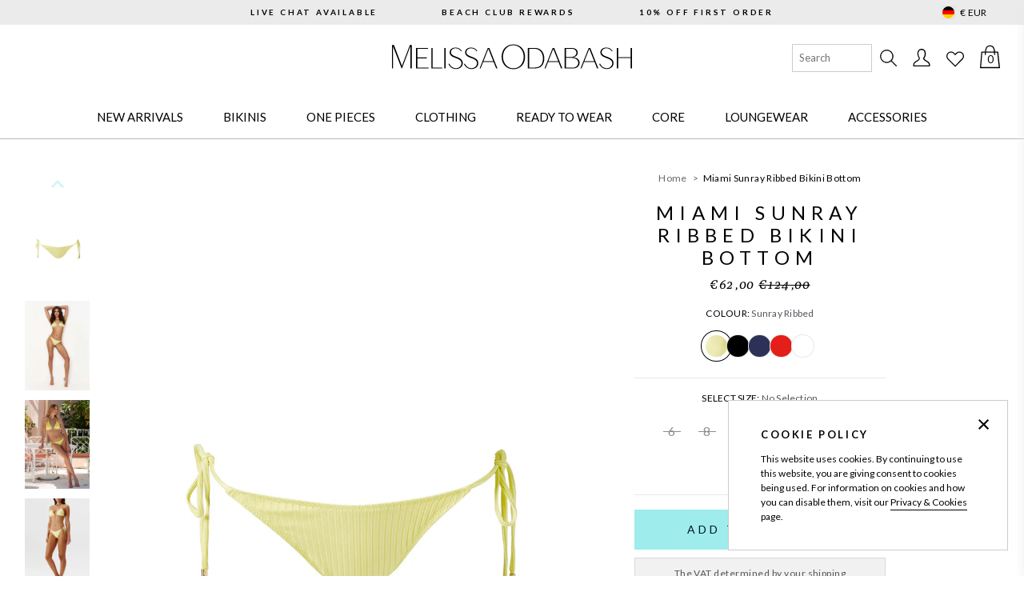

--- FILE ---
content_type: text/html; charset=utf-8
request_url: https://eu.odabash.com/products/miami-sunray-ribbed-bikini-bottom
body_size: 64423
content:
<!doctype html>
<html class="no-js supports-no-cookies" lang="en">
<head>

  <meta charset="utf-8">
<meta http-equiv="X-UA-Compatible" content="IE=edge">
<meta name="viewport" content="width=device-width,initial-scale=1">
<meta name="theme-color" content="#c4cdd5"><meta name="google-site-verification" content="V-zL1J_X59HKkn6XZArvL1j9Ceq87qPZ17XkwFaWoZo" />






    <link rel="alternate" hreflang="en" href="https://www.odabash.com/products/miami-sunray-ribbed-bikini-bottom" />
    <link rel="alternate" hreflang="en-GB" href="https://www.odabash.com/products/miami-sunray-ribbed-bikini-bottom" />
    <link rel="alternate" hreflang="en-DE" href="https://eu.odabash.com/products/miami-sunray-ribbed-bikini-bottom" />
    <link rel="alternate" hreflang="en-FR" href="https://eu.odabash.com/products/miami-sunray-ribbed-bikini-bottom" />
    <link rel="alternate" hreflang="en-BE" href="https://eu.odabash.com/products/miami-sunray-ribbed-bikini-bottom" />
    <link rel="alternate" hreflang="en-NL" href="https://eu.odabash.com/products/miami-sunray-ribbed-bikini-bottom" />
    <link rel="alternate" hreflang="en-IT" href="https://eu.odabash.com/products/miami-sunray-ribbed-bikini-bottom" />
    <link rel="alternate" hreflang="en-ES" href="https://eu.odabash.com/products/miami-sunray-ribbed-bikini-bottom" />
    <link rel="alternate" hreflang="en-IE" href="https://eu.odabash.com/products/miami-sunray-ribbed-bikini-bottom" />
    <link rel="alternate" hreflang="x-default" href="https://www.odabash.com/products/miami-sunray-ribbed-bikini-bottom" />
    <link rel="alternate" hreflang="en-US" href="https://us.odabash.com/products/miami-sunray-ribbed-bikini-bottom" />

    
        <link rel="alternate" hreflang="fr" href="https://eu.odabash.com/a/l/fr/products/miami-sunray-ribbed-bikini-bottom" />
    



<link rel="canonical" href="https://eu.odabash.com/products/miami-sunray-ribbed-bikini-bottom" />

<link rel="shortcut icon" href="//eu.odabash.com/cdn/shop/files/Untitled_design_3_b96cb8fb-c252-49c7-bb1e-a17f3c6d52c5_32x32.png?v=1743505498" type="image/png"><title>Miami Sunray Ribbed Bikini Bottom | Official EU Site</title><meta name="description" content="Shop the Miami Sunray Ribbed Bikini Bottom at the official Melissa Odabash® EU online store. Join Beach Club Rewards &amp; earn 2 points Per €1 Spent. Klarna available.">


<meta property="og:site_name" content="Melissa Odabash EU">
<meta property="og:url" content="https://eu.odabash.com/products/miami-sunray-ribbed-bikini-bottom">
<meta property="og:title" content="Miami Sunray Ribbed Bikini Bottom">
<meta property="og:type" content="product">
<meta property="og:description" content="Shop the Miami Sunray Ribbed Bikini Bottom at the official Melissa Odabash® EU online store. Join Beach Club Rewards &amp; earn 2 points Per €1 Spent. Klarna available."><meta property="og:image" content="http://eu.odabash.com/cdn/shop/files/miami-sunray-ribbed-bikini-bottom_cutouts_2024.jpg?v=1696233520">
      <meta property="og:image:secure_url" content="https://eu.odabash.com/cdn/shop/files/miami-sunray-ribbed-bikini-bottom_cutouts_2024.jpg?v=1696233520">
      <meta property="og:image:width" content="1056">
      <meta property="og:image:height" content="1447">
      <meta property="og:image:alt" content="Melissa Odabash Miami Sunray Ribbed Tie Side Bikini Bottom - 2024 Collection"><meta property="og:image" content="http://eu.odabash.com/cdn/shop/files/miami_sunrayribbed_2_2a7861a5-3b17-4667-8ebd-90545dd59c38.jpg?v=1696233520">
      <meta property="og:image:secure_url" content="https://eu.odabash.com/cdn/shop/files/miami_sunrayribbed_2_2a7861a5-3b17-4667-8ebd-90545dd59c38.jpg?v=1696233520">
      <meta property="og:image:width" content="1056">
      <meta property="og:image:height" content="1447">
      <meta property="og:image:alt" content="Melissa Odabash Miami Sunray Ribbed Tie Side Bikini Bottom - 2024 Collection"><meta property="og:image" content="http://eu.odabash.com/cdn/shop/files/miami-sunray-ribbed-bikini_lifestyle_2024_f7b50b5a-2460-43f5-9b10-e6fe08d90511.jpg?v=1696233520">
      <meta property="og:image:secure_url" content="https://eu.odabash.com/cdn/shop/files/miami-sunray-ribbed-bikini_lifestyle_2024_f7b50b5a-2460-43f5-9b10-e6fe08d90511.jpg?v=1696233520">
      <meta property="og:image:width" content="1056">
      <meta property="og:image:height" content="1447">
      <meta property="og:image:alt" content="Melissa Odabash Miami Sunray Ribbed Tie Side Bikini Bottom - 2024 Collection">

<meta name="twitter:site" content="@melissaodabash">
<meta name="twitter:card" content="summary_large_image">
<meta name="twitter:title" content="Miami Sunray Ribbed Bikini Bottom">
<meta name="twitter:description" content="Shop the Miami Sunray Ribbed Bikini Bottom at the official Melissa Odabash® EU online store. Join Beach Club Rewards &amp; earn 2 points Per €1 Spent. Klarna available.">


<link rel="prefetch" href="//eu.odabash.com/cdn/shop/t/53/assets/layout.blog.css?v=94057676937704753261765962373" as="style"><link type="text/css" href="//eu.odabash.com/cdn/shop/t/53/assets/layout.theme.css?v=114607808775250847651765962373" rel="stylesheet"><link type="text/css" href="//eu.odabash.com/cdn/shop/t/53/assets/layout.theme.styleLiquid.scss.css?v=70130294353469023031766049542" rel="stylesheet"><link rel="prefetch" href="//eu.odabash.com/cdn/shop/t/53/assets/layout.theme.css?v=114607808775250847651765962373" as="style"><link rel="prefetch" href="//eu.odabash.com/cdn/shop/t/53/assets/template.article.css?v=94057676937704753261765962373" as="style"><link rel="prefetch" href="//eu.odabash.com/cdn/shop/t/53/assets/template.blog.css?v=94057676937704753261765962373" as="style"><link rel="prefetch" href="//eu.odabash.com/cdn/shop/t/53/assets/template.cart.css?v=51925675497299313551765962373" as="style"><link rel="prefetch" href="//eu.odabash.com/cdn/shop/t/53/assets/template.collection.css?v=136300334161756499731765962373" as="style"><link rel="prefetch" href="//eu.odabash.com/cdn/shop/t/53/assets/template.index.css?v=104863861847676133571765962373" as="style"><link rel="prefetch" href="//eu.odabash.com/cdn/shop/t/53/assets/template.page.css?v=89730822581643248901765962373" as="style"><link rel="prefetch" href="//eu.odabash.com/cdn/shop/t/53/assets/template.page.sidebar.css?v=89730822581643248901765962373" as="style"><link rel="prefetch" href="//eu.odabash.com/cdn/shop/t/53/assets/template.page.wishlist.css?v=89730822581643248901765962373" as="style"><link rel="prefetch" href="//eu.odabash.com/cdn/shop/t/53/assets/template.product.grouped.css?v=13068830460783410371765962373" as="style"><link type="text/css" href="//eu.odabash.com/cdn/shop/t/53/assets/template.product.css?v=13068830460783410371765962373" rel="stylesheet"><link rel="prefetch" href="//eu.odabash.com/cdn/shop/t/53/assets/template.search.css?v=136300334161756499731765962373" as="style"><link rel="prefetch" href="//eu.odabash.com/cdn/shop/t/53/assets/template.gift_card.css?v=183942033160284105931765962373" as="style"><link rel="prefetch" href="//eu.odabash.com/cdn/shop/t/53/assets/template.account.css?v=137500704499852703151765962373" as="style"><link rel="prefetch" href="//eu.odabash.com/cdn/shop/t/53/assets/template.activate_account.css?v=143751637337799029641765962373" as="style"><link rel="prefetch" href="//eu.odabash.com/cdn/shop/t/53/assets/template.addresses.css?v=137500704499852703151765962373" as="style"><link rel="prefetch" href="//eu.odabash.com/cdn/shop/t/53/assets/template.login.css?v=95456429799000790931765962373" as="style"><link rel="prefetch" href="//eu.odabash.com/cdn/shop/t/53/assets/template.order.css?v=137500704499852703151765962373" as="style"><link rel="prefetch" href="//eu.odabash.com/cdn/shop/t/53/assets/template.register.css?v=143751637337799029641765962373" as="style"><link rel="prefetch" href="//eu.odabash.com/cdn/shop/t/53/assets/template.reset_password.css?v=143751637337799029641765962373" as="style">

<link rel="preconnect" href="https://redirects.eastsideco.io" crossorigin />
<style>
  :root {
    --color-primary: hsl(180, 67%, 55%);
    --color-primary-dark: hsl(180, 67%, 45%);

    --color-text-primary: hsl(180, 95%, 34%);
    --color-text-secondary: #188181;
    --color-text-button-primary: #00122e;
    --color-accent-primary: hsl(180, 100%, 40%);
    --color-text-primary-alt: hsl(180, 95%, 34%, 0.25);

    --color-secondary: hsl(0, 0%, 92%);

    --color-text-base: hsl(0, 0%, 20%);
    --color-text-medium: #666;
    --color-text-medium-light: #838383;
    --color-text-light: hsl(0, 0%, 72%);

    --color-background-main: #eee;
    --color-background-half: #f8f8f8;

    --color-border: hsl(0, 0%, 93%);
    --color-border-dark: hsl(0, 0%, 80%);

    --color-black: #000000;
    --color-white: #FFFFFF;
    --color-grey-light: #E8E8E8;
    --color-grey-mid: #8D8D8D;

    --font-heading: 'Lato', sans-serif;
    --font-body: 'Lato', sans-serif;
    --font-body-weight: 400;
    --font-body-style: normal;
    --font-body-bold-weight: bold;
  }
</style>

<style>
  html {
    font-size: 62.5%;
  }

  body {
    color: var(--color-body-base);
    font-family: var(--font-body);
    font-weight: var(--font-body-weight);
    font-style: var(--font-body-style);
    font-size: 1.3rem;
    line-height: 1.571428571;
  }

  h1,
  h2,
  h3,
  h4,
  h5,
  h6 {
    font-family: var(--font-heading);
    font-weight: 400;
    letter-spacing: .2em;
    text-transform: uppercase;
  }

  h1 {
    font-size: 2.1rem;
    line-height: 1.428571429;
  }

  h2 {
    font-size: 1.6rem;
    line-height: 1.375;
  }

  h3 {
    font-size: 1.4rem;
  }

  h3,
  h4,
  h5,
  h6 {
    font-weight: 600;
  }

  body,
  input,
  textarea,
  button,
  select {
    font-family: var(--font-body);
    -webkit-font-smoothing: antialiased;
    text-size-adjust: 100%;
    color: inherit;
  }

  a {
    color: inherit;
    text-decoration: none;
  }

  a.focus-visible {
    color: inherit;
    text-decoration: underline;
  }

  @media (hover: hover) {
    a:focus {
      color: inherit;
      text-decoration: underline;
    }
  }

  ul {
    list-style: none;
    margin: 0;
    padding: 0;
  }

  ::selection {
    background-color: var(--color-secondary);
  }
</style>

<link type="text/css" href="//eu.odabash.com/cdn/shop/t/53/assets/template.index.css?v=104863861847676133571765962373" rel="stylesheet">

<script>document.documentElement.className = document.documentElement.className.replace('no-js', '');

  window.theme = {
    strings: {
      addToCart: "Add to Bag",
      comingSoon: "Coming Soon",
      soldOut: "Out Of Stock",
      cartAdded: "Added",
      cartLoading: "Adding...",
      failedCart: "1 or more items failed to add to bag",
      noSelection: "No Selection",
      groupedDefaultText: "Please select a product",
      quickAdd: {
        addToCart: "Add to Bag",
        addingToCart: "Adding...",
        addedToCart: "Added"
      }
    },
    moneyFormat: "€{{amount_with_comma_separator}}"
  };

  

  window.lazySizesConfig = window.lazySizesConfig || {};
  window.lazySizesConfig.loadHidden = false;
  window.lazySizesConfig.expand = 400;
</script>

<script>
  !function(t,n){var e=n.loyaltylion||[];if(!e.isLoyaltyLion){n.loyaltylion=e,void 0===n.lion&&(n.lion=e),e.version=2,e.isLoyaltyLion=!0;var o=n.URLSearchParams,i=n.sessionStorage,r="ll_loader_revision",a=(new Date).toISOString().replace(/-/g,""),s="function"==typeof o?function(){try{var t=new o(n.location.search).get(r);return t&&i.setItem(r,t),i.getItem(r)}catch(t){return""}}():null;c("https://sdk.loyaltylion.net/static/2/"+a.slice(0,8)+"/loader"+(s?"-"+s:"")+".js");var l=!1;e.init=function(t){if(l)throw new Error("Cannot call lion.init more than once");l=!0;var n=e._token=t.token;if(!n)throw new Error("Token must be supplied to lion.init");var o=[];function i(t,n){t[n]=function(){o.push([n,Array.prototype.slice.call(arguments,0)])}}"_push configure bootstrap shutdown on removeListener authenticateCustomer".split(" ").forEach(function(t){i(e,t)}),c("https://sdk.loyaltylion.net/sdk/start/"+a.slice(0,11)+"/"+n+".js"),e._initData=t,e._buffer=o}}function c(n){var e=t.getElementsByTagName("script")[0],o=t.createElement("script");o.src=n,o.crossOrigin="",e.parentNode.insertBefore(o,e)}}(document,window);

  
      
          loyaltylion.init({ token: "9719381c445af59bd8d926d9b71d9384" });
      
  
</script>

<link rel="prefetch" href="//eu.odabash.com/cdn/shop/t/53/assets/layout.blog.js?v=111603181540343972631765962373" as="script"><script type="text/javascript" src="//eu.odabash.com/cdn/shop/t/53/assets/layout.theme.js?v=57482588559469801341765962373" defer="defer"></script><link rel="prefetch" href="//eu.odabash.com/cdn/shop/t/53/assets/template.article.js?v=126514531280308104321765962373" as="script"><link rel="prefetch" href="//eu.odabash.com/cdn/shop/t/53/assets/template.blog.js?v=2373987838414647961765962373" as="script"><link rel="prefetch" href="//eu.odabash.com/cdn/shop/t/53/assets/template.cart.js?v=3492108511201791481765962373" as="script"><link rel="prefetch" href="//eu.odabash.com/cdn/shop/t/53/assets/template.collection.js?v=82689626051601182171765962373" as="script"><link rel="prefetch" href="//eu.odabash.com/cdn/shop/t/53/assets/template.gift_card.js?v=75841558756685352071765962373" as="script"><link rel="prefetch" href="//eu.odabash.com/cdn/shop/t/53/assets/template.index.js?v=46841897878275220811765962373" as="script"><link rel="prefetch" href="//eu.odabash.com/cdn/shop/t/53/assets/template.page.js?v=81631361796843263581765962373" as="script"><link rel="prefetch" href="//eu.odabash.com/cdn/shop/t/53/assets/template.page.sidebar.js?v=79363419343998683971765962373" as="script"><link rel="prefetch" href="//eu.odabash.com/cdn/shop/t/53/assets/template.page.wishlist.js?v=68177670650124329731765962373" as="script"><script type="text/javascript" src="//eu.odabash.com/cdn/shop/t/53/assets/product.js?v=130550681522892514811765962373" defer="defer"></script>
<script type="text/javascript" src="//eu.odabash.com/cdn/shop/t/53/assets/template.product.js?v=119967619559544590591765962373" defer="defer"></script><link rel="prefetch" href="//eu.odabash.com/cdn/shop/t/53/assets/template.search.js?v=111603181540343972631765962373" as="script"><link rel="prefetch" href="//eu.odabash.com/cdn/shop/t/53/assets/template.account.js?v=111603181540343972631765962373" as="script"><link rel="prefetch" href="//eu.odabash.com/cdn/shop/t/53/assets/template.activate_account.js?v=111603181540343972631765962373" as="script"><link rel="prefetch" href="//eu.odabash.com/cdn/shop/t/53/assets/template.addresses.js?v=29759568233841009041765962373" as="script"><link rel="prefetch" href="//eu.odabash.com/cdn/shop/t/53/assets/template.login.js?v=60859699959971695841765962373" as="script"><link rel="prefetch" href="//eu.odabash.com/cdn/shop/t/53/assets/template.order.js?v=111603181540343972631765962373" as="script"><link rel="prefetch" href="//eu.odabash.com/cdn/shop/t/53/assets/template.register.js?v=146008412776925682651765962373" as="script"><link rel="prefetch" href="//eu.odabash.com/cdn/shop/t/53/assets/template.reset_password.js?v=111603181540343972631765962373" as="script">
<script>
  window.dataLayer = window.dataLayer || [];

  
</script>





  
    <!-- "snippets/weglot_switcher.liquid" was not rendered, the associated app was uninstalled -->
  

  <script>window.performance && window.performance.mark && window.performance.mark('shopify.content_for_header.start');</script><meta name="google-site-verification" content="Re8RgMQs3UM5W0km80UsrqqDfGSlizKfd--kLnnq-SA">
<meta id="shopify-digital-wallet" name="shopify-digital-wallet" content="/8448966722/digital_wallets/dialog">
<meta name="shopify-checkout-api-token" content="0f051f7404dd19e21c256c3dd7323c8f">
<link rel="alternate" type="application/json+oembed" href="https://eu.odabash.com/products/miami-sunray-ribbed-bikini-bottom.oembed">
<script async="async" src="/checkouts/internal/preloads.js?locale=en-DE"></script>
<script id="apple-pay-shop-capabilities" type="application/json">{"shopId":8448966722,"countryCode":"GB","currencyCode":"EUR","merchantCapabilities":["supports3DS"],"merchantId":"gid:\/\/shopify\/Shop\/8448966722","merchantName":"Melissa Odabash EU","requiredBillingContactFields":["postalAddress","email","phone"],"requiredShippingContactFields":["postalAddress","email","phone"],"shippingType":"shipping","supportedNetworks":["visa","masterCard","amex","discover","elo"],"total":{"type":"pending","label":"Melissa Odabash EU","amount":"1.00"},"shopifyPaymentsEnabled":false,"supportsSubscriptions":false}</script>
<script id="shopify-features" type="application/json">{"accessToken":"0f051f7404dd19e21c256c3dd7323c8f","betas":["rich-media-storefront-analytics"],"domain":"eu.odabash.com","predictiveSearch":true,"shopId":8448966722,"locale":"en"}</script>
<script>var Shopify = Shopify || {};
Shopify.shop = "odabash-eur-preprod.myshopify.com";
Shopify.locale = "en";
Shopify.currency = {"active":"EUR","rate":"1.0"};
Shopify.country = "DE";
Shopify.theme = {"name":"melissa-odabash-theme\/main_JANUARY_HOMEPAGE","id":184704762229,"schema_name":"Melissa Odabash theme","schema_version":"2.0.0","theme_store_id":null,"role":"main"};
Shopify.theme.handle = "null";
Shopify.theme.style = {"id":null,"handle":null};
Shopify.cdnHost = "eu.odabash.com/cdn";
Shopify.routes = Shopify.routes || {};
Shopify.routes.root = "/";</script>
<script type="module">!function(o){(o.Shopify=o.Shopify||{}).modules=!0}(window);</script>
<script>!function(o){function n(){var o=[];function n(){o.push(Array.prototype.slice.apply(arguments))}return n.q=o,n}var t=o.Shopify=o.Shopify||{};t.loadFeatures=n(),t.autoloadFeatures=n()}(window);</script>
<script id="shop-js-analytics" type="application/json">{"pageType":"product"}</script>
<script defer="defer" async type="module" src="//eu.odabash.com/cdn/shopifycloud/shop-js/modules/v2/client.init-shop-cart-sync_WVOgQShq.en.esm.js"></script>
<script defer="defer" async type="module" src="//eu.odabash.com/cdn/shopifycloud/shop-js/modules/v2/chunk.common_C_13GLB1.esm.js"></script>
<script defer="defer" async type="module" src="//eu.odabash.com/cdn/shopifycloud/shop-js/modules/v2/chunk.modal_CLfMGd0m.esm.js"></script>
<script type="module">
  await import("//eu.odabash.com/cdn/shopifycloud/shop-js/modules/v2/client.init-shop-cart-sync_WVOgQShq.en.esm.js");
await import("//eu.odabash.com/cdn/shopifycloud/shop-js/modules/v2/chunk.common_C_13GLB1.esm.js");
await import("//eu.odabash.com/cdn/shopifycloud/shop-js/modules/v2/chunk.modal_CLfMGd0m.esm.js");

  window.Shopify.SignInWithShop?.initShopCartSync?.({"fedCMEnabled":true,"windoidEnabled":true});

</script>
<script>(function() {
  var isLoaded = false;
  function asyncLoad() {
    if (isLoaded) return;
    isLoaded = true;
    var urls = ["https:\/\/d23dclunsivw3h.cloudfront.net\/redirect-app.js?shop=odabash-eur-preprod.myshopify.com","\/\/searchserverapi.com\/widgets\/shopify\/init.js?a=5m7C5B2B3b\u0026shop=odabash-eur-preprod.myshopify.com","\/\/cdn.shopify.com\/s\/files\/1\/0875\/2064\/files\/easyvideo-2.0.0.js?shop=odabash-eur-preprod.myshopify.com","https:\/\/s3.eu-west-1.amazonaws.com\/production-klarna-il-shopify-osm\/0b7fe7c4a98ef8166eeafee767bc667686567a25\/odabash-eur-preprod.myshopify.com-1767254406275.js?shop=odabash-eur-preprod.myshopify.com"];
    for (var i = 0; i < urls.length; i++) {
      var s = document.createElement('script');
      s.type = 'text/javascript';
      s.async = true;
      s.src = urls[i];
      var x = document.getElementsByTagName('script')[0];
      x.parentNode.insertBefore(s, x);
    }
  };
  if(window.attachEvent) {
    window.attachEvent('onload', asyncLoad);
  } else {
    window.addEventListener('load', asyncLoad, false);
  }
})();</script>
<script id="__st">var __st={"a":8448966722,"offset":0,"reqid":"1d076292-6b29-45cd-b733-91e2764788b0-1769591172","pageurl":"eu.odabash.com\/products\/miami-sunray-ribbed-bikini-bottom","u":"ef469df952ce","p":"product","rtyp":"product","rid":6964203651138};</script>
<script>window.ShopifyPaypalV4VisibilityTracking = true;</script>
<script id="captcha-bootstrap">!function(){'use strict';const t='contact',e='account',n='new_comment',o=[[t,t],['blogs',n],['comments',n],[t,'customer']],c=[[e,'customer_login'],[e,'guest_login'],[e,'recover_customer_password'],[e,'create_customer']],r=t=>t.map((([t,e])=>`form[action*='/${t}']:not([data-nocaptcha='true']) input[name='form_type'][value='${e}']`)).join(','),a=t=>()=>t?[...document.querySelectorAll(t)].map((t=>t.form)):[];function s(){const t=[...o],e=r(t);return a(e)}const i='password',u='form_key',d=['recaptcha-v3-token','g-recaptcha-response','h-captcha-response',i],f=()=>{try{return window.sessionStorage}catch{return}},m='__shopify_v',_=t=>t.elements[u];function p(t,e,n=!1){try{const o=window.sessionStorage,c=JSON.parse(o.getItem(e)),{data:r}=function(t){const{data:e,action:n}=t;return t[m]||n?{data:e,action:n}:{data:t,action:n}}(c);for(const[e,n]of Object.entries(r))t.elements[e]&&(t.elements[e].value=n);n&&o.removeItem(e)}catch(o){console.error('form repopulation failed',{error:o})}}const l='form_type',E='cptcha';function T(t){t.dataset[E]=!0}const w=window,h=w.document,L='Shopify',v='ce_forms',y='captcha';let A=!1;((t,e)=>{const n=(g='f06e6c50-85a8-45c8-87d0-21a2b65856fe',I='https://cdn.shopify.com/shopifycloud/storefront-forms-hcaptcha/ce_storefront_forms_captcha_hcaptcha.v1.5.2.iife.js',D={infoText:'Protected by hCaptcha',privacyText:'Privacy',termsText:'Terms'},(t,e,n)=>{const o=w[L][v],c=o.bindForm;if(c)return c(t,g,e,D).then(n);var r;o.q.push([[t,g,e,D],n]),r=I,A||(h.body.append(Object.assign(h.createElement('script'),{id:'captcha-provider',async:!0,src:r})),A=!0)});var g,I,D;w[L]=w[L]||{},w[L][v]=w[L][v]||{},w[L][v].q=[],w[L][y]=w[L][y]||{},w[L][y].protect=function(t,e){n(t,void 0,e),T(t)},Object.freeze(w[L][y]),function(t,e,n,w,h,L){const[v,y,A,g]=function(t,e,n){const i=e?o:[],u=t?c:[],d=[...i,...u],f=r(d),m=r(i),_=r(d.filter((([t,e])=>n.includes(e))));return[a(f),a(m),a(_),s()]}(w,h,L),I=t=>{const e=t.target;return e instanceof HTMLFormElement?e:e&&e.form},D=t=>v().includes(t);t.addEventListener('submit',(t=>{const e=I(t);if(!e)return;const n=D(e)&&!e.dataset.hcaptchaBound&&!e.dataset.recaptchaBound,o=_(e),c=g().includes(e)&&(!o||!o.value);(n||c)&&t.preventDefault(),c&&!n&&(function(t){try{if(!f())return;!function(t){const e=f();if(!e)return;const n=_(t);if(!n)return;const o=n.value;o&&e.removeItem(o)}(t);const e=Array.from(Array(32),(()=>Math.random().toString(36)[2])).join('');!function(t,e){_(t)||t.append(Object.assign(document.createElement('input'),{type:'hidden',name:u})),t.elements[u].value=e}(t,e),function(t,e){const n=f();if(!n)return;const o=[...t.querySelectorAll(`input[type='${i}']`)].map((({name:t})=>t)),c=[...d,...o],r={};for(const[a,s]of new FormData(t).entries())c.includes(a)||(r[a]=s);n.setItem(e,JSON.stringify({[m]:1,action:t.action,data:r}))}(t,e)}catch(e){console.error('failed to persist form',e)}}(e),e.submit())}));const S=(t,e)=>{t&&!t.dataset[E]&&(n(t,e.some((e=>e===t))),T(t))};for(const o of['focusin','change'])t.addEventListener(o,(t=>{const e=I(t);D(e)&&S(e,y())}));const B=e.get('form_key'),M=e.get(l),P=B&&M;t.addEventListener('DOMContentLoaded',(()=>{const t=y();if(P)for(const e of t)e.elements[l].value===M&&p(e,B);[...new Set([...A(),...v().filter((t=>'true'===t.dataset.shopifyCaptcha))])].forEach((e=>S(e,t)))}))}(h,new URLSearchParams(w.location.search),n,t,e,['guest_login'])})(!0,!0)}();</script>
<script integrity="sha256-4kQ18oKyAcykRKYeNunJcIwy7WH5gtpwJnB7kiuLZ1E=" data-source-attribution="shopify.loadfeatures" defer="defer" src="//eu.odabash.com/cdn/shopifycloud/storefront/assets/storefront/load_feature-a0a9edcb.js" crossorigin="anonymous"></script>
<script data-source-attribution="shopify.dynamic_checkout.dynamic.init">var Shopify=Shopify||{};Shopify.PaymentButton=Shopify.PaymentButton||{isStorefrontPortableWallets:!0,init:function(){window.Shopify.PaymentButton.init=function(){};var t=document.createElement("script");t.src="https://eu.odabash.com/cdn/shopifycloud/portable-wallets/latest/portable-wallets.en.js",t.type="module",document.head.appendChild(t)}};
</script>
<script data-source-attribution="shopify.dynamic_checkout.buyer_consent">
  function portableWalletsHideBuyerConsent(e){var t=document.getElementById("shopify-buyer-consent"),n=document.getElementById("shopify-subscription-policy-button");t&&n&&(t.classList.add("hidden"),t.setAttribute("aria-hidden","true"),n.removeEventListener("click",e))}function portableWalletsShowBuyerConsent(e){var t=document.getElementById("shopify-buyer-consent"),n=document.getElementById("shopify-subscription-policy-button");t&&n&&(t.classList.remove("hidden"),t.removeAttribute("aria-hidden"),n.addEventListener("click",e))}window.Shopify?.PaymentButton&&(window.Shopify.PaymentButton.hideBuyerConsent=portableWalletsHideBuyerConsent,window.Shopify.PaymentButton.showBuyerConsent=portableWalletsShowBuyerConsent);
</script>
<script data-source-attribution="shopify.dynamic_checkout.cart.bootstrap">document.addEventListener("DOMContentLoaded",(function(){function t(){return document.querySelector("shopify-accelerated-checkout-cart, shopify-accelerated-checkout")}if(t())Shopify.PaymentButton.init();else{new MutationObserver((function(e,n){t()&&(Shopify.PaymentButton.init(),n.disconnect())})).observe(document.body,{childList:!0,subtree:!0})}}));
</script>
<link id="shopify-accelerated-checkout-styles" rel="stylesheet" media="screen" href="https://eu.odabash.com/cdn/shopifycloud/portable-wallets/latest/accelerated-checkout-backwards-compat.css" crossorigin="anonymous">
<style id="shopify-accelerated-checkout-cart">
        #shopify-buyer-consent {
  margin-top: 1em;
  display: inline-block;
  width: 100%;
}

#shopify-buyer-consent.hidden {
  display: none;
}

#shopify-subscription-policy-button {
  background: none;
  border: none;
  padding: 0;
  text-decoration: underline;
  font-size: inherit;
  cursor: pointer;
}

#shopify-subscription-policy-button::before {
  box-shadow: none;
}

      </style>

<script>window.performance && window.performance.mark && window.performance.mark('shopify.content_for_header.end');</script>
        <script id="panther_label_data" type="application/json">
            {
                "shop": {
                    "domain": "eu.odabash.com",
                    "permanent_domain": "odabash-eur-preprod.myshopify.com",
                    "url": "https://eu.odabash.com",
                    "secure_url": "https://eu.odabash.com",
                    "money_format": "€{{amount_with_comma_separator}}",
                    "currency": "EUR"
                },
                "customer": {
                    "id": null,
                    "tags": null
                },
                "cart": {"note":null,"attributes":{},"original_total_price":0,"total_price":0,"total_discount":0,"total_weight":0.0,"item_count":0,"items":[],"requires_shipping":false,"currency":"EUR","items_subtotal_price":0,"cart_level_discount_applications":[],"checkout_charge_amount":0},
                "template": "product",
                "product": {"id":6964203651138,"title":"Miami Sunray Ribbed Bikini Bottom","handle":"miami-sunray-ribbed-bikini-bottom","description":"Bring the sunshine with you wherever your wanderlust takes you with the Miami Bikini Bottoms. In a mood-boosting Sunray hue, this style is crafted from premium swim fabric with a luxe ribbed texture and provides SPF 40 protection. The classic tie-side bottoms are elevated by signature branded cord ends on the ties. Miami is cut with a skimpier shape to our other iconic triangles. Complete the look by investing in the \u003ca href=\"https:\/\/eu.odabash.com\/products\/miami-sunray-ribbed-bikini-top\" title=\"miami-sunray-ribbed-bikini-top\"\u003ematching Miami top\u003c\/a\u003e.\n\u003cp\u003e \u003c\/p\u003e\n\u003cul\u003e\n\u003cli\u003eTie Side Bottoms\u003c\/li\u003e\n\u003cli\u003eSPF 50+\u003c\/li\u003e\n\u003c\/ul\u003e\n\u003cp\u003e91% PL 9% EA\u003c\/p\u003e\n\u003cp\u003eAll Melissa Odabash swimwear samples are a UK10, Model wears Sample Size. \u003cbr\u003eModel is: 175 cm \/ 5ft 9\", CHEST 86cm \/ 34\", WAIST 61cm \/ 24\", HIP 89cm \/ 35\".\u003c\/p\u003e","published_at":"2023-10-02T09:02:47+01:00","created_at":"2023-09-27T15:07:18+01:00","vendor":"Melissa Odabash","type":"CR BIKINI 24","tags":["SEARCHANISE_IGNORE"],"price":6200,"price_min":6200,"price_max":6200,"available":true,"price_varies":false,"compare_at_price":12400,"compare_at_price_min":12400,"compare_at_price_max":12400,"compare_at_price_varies":false,"variants":[{"id":40439816159298,"title":"6","option1":"6","option2":null,"option3":null,"sku":"889624292066","requires_shipping":true,"taxable":true,"featured_image":null,"available":true,"name":"Miami Sunray Ribbed Bikini Bottom - 6","public_title":"6","options":["6"],"price":6200,"weight":100,"compare_at_price":12400,"inventory_management":null,"barcode":null,"requires_selling_plan":false,"selling_plan_allocations":[],"quantity_rule":{"min":1,"max":null,"increment":1}},{"id":40439816192066,"title":"8","option1":"8","option2":null,"option3":null,"sku":"889624292080","requires_shipping":true,"taxable":true,"featured_image":null,"available":true,"name":"Miami Sunray Ribbed Bikini Bottom - 8","public_title":"8","options":["8"],"price":6200,"weight":100,"compare_at_price":12400,"inventory_management":null,"barcode":null,"requires_selling_plan":false,"selling_plan_allocations":[],"quantity_rule":{"min":1,"max":null,"increment":1}},{"id":40439816224834,"title":"10","option1":"10","option2":null,"option3":null,"sku":"889624292103","requires_shipping":true,"taxable":true,"featured_image":null,"available":true,"name":"Miami Sunray Ribbed Bikini Bottom - 10","public_title":"10","options":["10"],"price":6200,"weight":100,"compare_at_price":12400,"inventory_management":null,"barcode":null,"requires_selling_plan":false,"selling_plan_allocations":[],"quantity_rule":{"min":1,"max":null,"increment":1}},{"id":40439816257602,"title":"12","option1":"12","option2":null,"option3":null,"sku":"889624292127","requires_shipping":true,"taxable":true,"featured_image":null,"available":true,"name":"Miami Sunray Ribbed Bikini Bottom - 12","public_title":"12","options":["12"],"price":6200,"weight":100,"compare_at_price":12400,"inventory_management":null,"barcode":null,"requires_selling_plan":false,"selling_plan_allocations":[],"quantity_rule":{"min":1,"max":null,"increment":1}},{"id":40439816290370,"title":"14","option1":"14","option2":null,"option3":null,"sku":"889624292141","requires_shipping":true,"taxable":true,"featured_image":null,"available":true,"name":"Miami Sunray Ribbed Bikini Bottom - 14","public_title":"14","options":["14"],"price":6200,"weight":100,"compare_at_price":12400,"inventory_management":null,"barcode":null,"requires_selling_plan":false,"selling_plan_allocations":[],"quantity_rule":{"min":1,"max":null,"increment":1}},{"id":40439816323138,"title":"16","option1":"16","option2":null,"option3":null,"sku":"889624292165","requires_shipping":true,"taxable":true,"featured_image":null,"available":true,"name":"Miami Sunray Ribbed Bikini Bottom - 16","public_title":"16","options":["16"],"price":6200,"weight":100,"compare_at_price":12400,"inventory_management":null,"barcode":null,"requires_selling_plan":false,"selling_plan_allocations":[],"quantity_rule":{"min":1,"max":null,"increment":1}}],"images":["\/\/eu.odabash.com\/cdn\/shop\/files\/miami-sunray-ribbed-bikini-bottom_cutouts_2024.jpg?v=1696233520","\/\/eu.odabash.com\/cdn\/shop\/files\/miami_sunrayribbed_2_2a7861a5-3b17-4667-8ebd-90545dd59c38.jpg?v=1696233520","\/\/eu.odabash.com\/cdn\/shop\/files\/miami-sunray-ribbed-bikini_lifestyle_2024_f7b50b5a-2460-43f5-9b10-e6fe08d90511.jpg?v=1696233520","\/\/eu.odabash.com\/cdn\/shop\/files\/miami-sunray-ribbed-bikini_model_2024_F_06f9e2c5-698c-4a78-b049-7e60532ddd91.jpg?v=1696233520","\/\/eu.odabash.com\/cdn\/shop\/files\/miami-sunray-ribbed-bikini_model_2024_B_a5bf31d3-eaaf-4a53-a01d-2135dd106bd4.jpg?v=1696233520","\/\/eu.odabash.com\/cdn\/shop\/files\/Video_thumbnail_b6b7088e-5cbc-43ff-96cf-4115868d8637.png?v=1696233520"],"featured_image":"\/\/eu.odabash.com\/cdn\/shop\/files\/miami-sunray-ribbed-bikini-bottom_cutouts_2024.jpg?v=1696233520","options":["Size"],"media":[{"alt":"Melissa Odabash Miami Sunray Ribbed Tie Side Bikini Bottom - 2024 Collection","id":23125338423362,"position":1,"preview_image":{"aspect_ratio":0.73,"height":1447,"width":1056,"src":"\/\/eu.odabash.com\/cdn\/shop\/files\/miami-sunray-ribbed-bikini-bottom_cutouts_2024.jpg?v=1696233520"},"aspect_ratio":0.73,"height":1447,"media_type":"image","src":"\/\/eu.odabash.com\/cdn\/shop\/files\/miami-sunray-ribbed-bikini-bottom_cutouts_2024.jpg?v=1696233520","width":1056},{"alt":"Melissa Odabash Miami Sunray Ribbed Tie Side Bikini Bottom - 2024 Collection","id":23125338456130,"position":2,"preview_image":{"aspect_ratio":0.73,"height":1447,"width":1056,"src":"\/\/eu.odabash.com\/cdn\/shop\/files\/miami_sunrayribbed_2_2a7861a5-3b17-4667-8ebd-90545dd59c38.jpg?v=1696233520"},"aspect_ratio":0.73,"height":1447,"media_type":"image","src":"\/\/eu.odabash.com\/cdn\/shop\/files\/miami_sunrayribbed_2_2a7861a5-3b17-4667-8ebd-90545dd59c38.jpg?v=1696233520","width":1056},{"alt":"Melissa Odabash Miami Sunray Ribbed Tie Side Bikini Bottom - 2024 Collection","id":23125338488898,"position":3,"preview_image":{"aspect_ratio":0.73,"height":1447,"width":1056,"src":"\/\/eu.odabash.com\/cdn\/shop\/files\/miami-sunray-ribbed-bikini_lifestyle_2024_f7b50b5a-2460-43f5-9b10-e6fe08d90511.jpg?v=1696233520"},"aspect_ratio":0.73,"height":1447,"media_type":"image","src":"\/\/eu.odabash.com\/cdn\/shop\/files\/miami-sunray-ribbed-bikini_lifestyle_2024_f7b50b5a-2460-43f5-9b10-e6fe08d90511.jpg?v=1696233520","width":1056},{"alt":"Melissa Odabash Miami Sunray Ribbed Tie Side Bikini Bottom - 2024 Collection","id":23125338521666,"position":4,"preview_image":{"aspect_ratio":0.73,"height":1447,"width":1056,"src":"\/\/eu.odabash.com\/cdn\/shop\/files\/miami-sunray-ribbed-bikini_model_2024_F_06f9e2c5-698c-4a78-b049-7e60532ddd91.jpg?v=1696233520"},"aspect_ratio":0.73,"height":1447,"media_type":"image","src":"\/\/eu.odabash.com\/cdn\/shop\/files\/miami-sunray-ribbed-bikini_model_2024_F_06f9e2c5-698c-4a78-b049-7e60532ddd91.jpg?v=1696233520","width":1056},{"alt":"Melissa Odabash Miami Sunray Ribbed Tie Side Bikini Bottom - 2024 Collection","id":23125338554434,"position":5,"preview_image":{"aspect_ratio":0.73,"height":1447,"width":1056,"src":"\/\/eu.odabash.com\/cdn\/shop\/files\/miami-sunray-ribbed-bikini_model_2024_B_a5bf31d3-eaaf-4a53-a01d-2135dd106bd4.jpg?v=1696233520"},"aspect_ratio":0.73,"height":1447,"media_type":"image","src":"\/\/eu.odabash.com\/cdn\/shop\/files\/miami-sunray-ribbed-bikini_model_2024_B_a5bf31d3-eaaf-4a53-a01d-2135dd106bd4.jpg?v=1696233520","width":1056},{"alt":"https:\/\/vimeo.com\/866817185\/","id":23125338587202,"position":6,"preview_image":{"aspect_ratio":0.73,"height":1447,"width":1056,"src":"\/\/eu.odabash.com\/cdn\/shop\/files\/Video_thumbnail_b6b7088e-5cbc-43ff-96cf-4115868d8637.png?v=1696233520"},"aspect_ratio":0.73,"height":1447,"media_type":"image","src":"\/\/eu.odabash.com\/cdn\/shop\/files\/Video_thumbnail_b6b7088e-5cbc-43ff-96cf-4115868d8637.png?v=1696233520","width":1056}],"requires_selling_plan":false,"selling_plan_groups":[],"content":"Bring the sunshine with you wherever your wanderlust takes you with the Miami Bikini Bottoms. In a mood-boosting Sunray hue, this style is crafted from premium swim fabric with a luxe ribbed texture and provides SPF 40 protection. The classic tie-side bottoms are elevated by signature branded cord ends on the ties. Miami is cut with a skimpier shape to our other iconic triangles. Complete the look by investing in the \u003ca href=\"https:\/\/eu.odabash.com\/products\/miami-sunray-ribbed-bikini-top\" title=\"miami-sunray-ribbed-bikini-top\"\u003ematching Miami top\u003c\/a\u003e.\n\u003cp\u003e \u003c\/p\u003e\n\u003cul\u003e\n\u003cli\u003eTie Side Bottoms\u003c\/li\u003e\n\u003cli\u003eSPF 50+\u003c\/li\u003e\n\u003c\/ul\u003e\n\u003cp\u003e91% PL 9% EA\u003c\/p\u003e\n\u003cp\u003eAll Melissa Odabash swimwear samples are a UK10, Model wears Sample Size. \u003cbr\u003eModel is: 175 cm \/ 5ft 9\", CHEST 86cm \/ 34\", WAIST 61cm \/ 24\", HIP 89cm \/ 35\".\u003c\/p\u003e"},
                "collection": null,
                "app_url": "https://shop.handprint.tech",
                "app_url_css": "https://dashboard.handprint.tech",
                "dashboard_api_url": "https://dashboard.handprint.tech/ext/api/v3"
            }
        </script>
        <link rel="stylesheet" href="https://dashboard.handprint.tech/themes/front/default/assets/css/widget-sp.css"/>
        <script>
        
            </script>
<!-- BEGIN app block: shopify://apps/klaviyo-email-marketing-sms/blocks/klaviyo-onsite-embed/2632fe16-c075-4321-a88b-50b567f42507 -->












  <script async src="https://static.klaviyo.com/onsite/js/XW3mUs/klaviyo.js?company_id=XW3mUs"></script>
  <script>!function(){if(!window.klaviyo){window._klOnsite=window._klOnsite||[];try{window.klaviyo=new Proxy({},{get:function(n,i){return"push"===i?function(){var n;(n=window._klOnsite).push.apply(n,arguments)}:function(){for(var n=arguments.length,o=new Array(n),w=0;w<n;w++)o[w]=arguments[w];var t="function"==typeof o[o.length-1]?o.pop():void 0,e=new Promise((function(n){window._klOnsite.push([i].concat(o,[function(i){t&&t(i),n(i)}]))}));return e}}})}catch(n){window.klaviyo=window.klaviyo||[],window.klaviyo.push=function(){var n;(n=window._klOnsite).push.apply(n,arguments)}}}}();</script>

  
    <script id="viewed_product">
      if (item == null) {
        var _learnq = _learnq || [];

        var MetafieldReviews = null
        var MetafieldYotpoRating = null
        var MetafieldYotpoCount = null
        var MetafieldLooxRating = null
        var MetafieldLooxCount = null
        var okendoProduct = null
        var okendoProductReviewCount = null
        var okendoProductReviewAverageValue = null
        try {
          // The following fields are used for Customer Hub recently viewed in order to add reviews.
          // This information is not part of __kla_viewed. Instead, it is part of __kla_viewed_reviewed_items
          MetafieldReviews = {};
          MetafieldYotpoRating = null
          MetafieldYotpoCount = null
          MetafieldLooxRating = null
          MetafieldLooxCount = null

          okendoProduct = null
          // If the okendo metafield is not legacy, it will error, which then requires the new json formatted data
          if (okendoProduct && 'error' in okendoProduct) {
            okendoProduct = null
          }
          okendoProductReviewCount = okendoProduct ? okendoProduct.reviewCount : null
          okendoProductReviewAverageValue = okendoProduct ? okendoProduct.reviewAverageValue : null
        } catch (error) {
          console.error('Error in Klaviyo onsite reviews tracking:', error);
        }

        var item = {
          Name: "Miami Sunray Ribbed Bikini Bottom",
          ProductID: 6964203651138,
          Categories: [],
          ImageURL: "https://eu.odabash.com/cdn/shop/files/miami-sunray-ribbed-bikini-bottom_cutouts_2024_grande.jpg?v=1696233520",
          URL: "https://eu.odabash.com/products/miami-sunray-ribbed-bikini-bottom",
          Brand: "Melissa Odabash",
          Price: "€62,00",
          Value: "62,00",
          CompareAtPrice: "€124,00"
        };
        _learnq.push(['track', 'Viewed Product', item]);
        _learnq.push(['trackViewedItem', {
          Title: item.Name,
          ItemId: item.ProductID,
          Categories: item.Categories,
          ImageUrl: item.ImageURL,
          Url: item.URL,
          Metadata: {
            Brand: item.Brand,
            Price: item.Price,
            Value: item.Value,
            CompareAtPrice: item.CompareAtPrice
          },
          metafields:{
            reviews: MetafieldReviews,
            yotpo:{
              rating: MetafieldYotpoRating,
              count: MetafieldYotpoCount,
            },
            loox:{
              rating: MetafieldLooxRating,
              count: MetafieldLooxCount,
            },
            okendo: {
              rating: okendoProductReviewAverageValue,
              count: okendoProductReviewCount,
            }
          }
        }]);
      }
    </script>
  




  <script>
    window.klaviyoReviewsProductDesignMode = false
  </script>







<!-- END app block --><!-- BEGIN app block: shopify://apps/elevar-conversion-tracking/blocks/dataLayerEmbed/bc30ab68-b15c-4311-811f-8ef485877ad6 -->



<script type="module" dynamic>
  const configUrl = "/a/elevar/static/configs/759c204ffd4beedf0909507deb44149330257289/config.js";
  const config = (await import(configUrl)).default;
  const scriptUrl = config.script_src_app_theme_embed;

  if (scriptUrl) {
    const { handler } = await import(scriptUrl);

    await handler(
      config,
      {
        cartData: {
  marketId: "5439554",
  attributes:{},
  cartTotal: "0.0",
  currencyCode:"EUR",
  items: []
}
,
        user: {cartTotal: "0.0",
    currencyCode:"EUR",customer: {},
}
,
        isOnCartPage:false,
        collectionView:null,
        searchResultsView:null,
        productView:{
    attributes:{},
    currencyCode:"EUR",defaultVariant: {id:"889624292066",name:"Miami Sunray Ribbed Bikini Bottom",
        brand:"Melissa Odabash",
        category:"CR BIKINI 24",
        variant:"6",
        price: "62.0",
        productId: "6964203651138",
        variantId: "40439816159298",
        compareAtPrice: "124.0",image:"\/\/eu.odabash.com\/cdn\/shop\/files\/miami-sunray-ribbed-bikini-bottom_cutouts_2024.jpg?v=1696233520",url:"\/products\/miami-sunray-ribbed-bikini-bottom?variant=40439816159298"},items: [{id:"889624292066",name:"Miami Sunray Ribbed Bikini Bottom",
          brand:"Melissa Odabash",
          category:"CR BIKINI 24",
          variant:"6",
          price: "62.0",
          productId: "6964203651138",
          variantId: "40439816159298",
          compareAtPrice: "124.0",image:"\/\/eu.odabash.com\/cdn\/shop\/files\/miami-sunray-ribbed-bikini-bottom_cutouts_2024.jpg?v=1696233520",url:"\/products\/miami-sunray-ribbed-bikini-bottom?variant=40439816159298"},{id:"889624292080",name:"Miami Sunray Ribbed Bikini Bottom",
          brand:"Melissa Odabash",
          category:"CR BIKINI 24",
          variant:"8",
          price: "62.0",
          productId: "6964203651138",
          variantId: "40439816192066",
          compareAtPrice: "124.0",image:"\/\/eu.odabash.com\/cdn\/shop\/files\/miami-sunray-ribbed-bikini-bottom_cutouts_2024.jpg?v=1696233520",url:"\/products\/miami-sunray-ribbed-bikini-bottom?variant=40439816192066"},{id:"889624292103",name:"Miami Sunray Ribbed Bikini Bottom",
          brand:"Melissa Odabash",
          category:"CR BIKINI 24",
          variant:"10",
          price: "62.0",
          productId: "6964203651138",
          variantId: "40439816224834",
          compareAtPrice: "124.0",image:"\/\/eu.odabash.com\/cdn\/shop\/files\/miami-sunray-ribbed-bikini-bottom_cutouts_2024.jpg?v=1696233520",url:"\/products\/miami-sunray-ribbed-bikini-bottom?variant=40439816224834"},{id:"889624292127",name:"Miami Sunray Ribbed Bikini Bottom",
          brand:"Melissa Odabash",
          category:"CR BIKINI 24",
          variant:"12",
          price: "62.0",
          productId: "6964203651138",
          variantId: "40439816257602",
          compareAtPrice: "124.0",image:"\/\/eu.odabash.com\/cdn\/shop\/files\/miami-sunray-ribbed-bikini-bottom_cutouts_2024.jpg?v=1696233520",url:"\/products\/miami-sunray-ribbed-bikini-bottom?variant=40439816257602"},{id:"889624292141",name:"Miami Sunray Ribbed Bikini Bottom",
          brand:"Melissa Odabash",
          category:"CR BIKINI 24",
          variant:"14",
          price: "62.0",
          productId: "6964203651138",
          variantId: "40439816290370",
          compareAtPrice: "124.0",image:"\/\/eu.odabash.com\/cdn\/shop\/files\/miami-sunray-ribbed-bikini-bottom_cutouts_2024.jpg?v=1696233520",url:"\/products\/miami-sunray-ribbed-bikini-bottom?variant=40439816290370"},{id:"889624292165",name:"Miami Sunray Ribbed Bikini Bottom",
          brand:"Melissa Odabash",
          category:"CR BIKINI 24",
          variant:"16",
          price: "62.0",
          productId: "6964203651138",
          variantId: "40439816323138",
          compareAtPrice: "124.0",image:"\/\/eu.odabash.com\/cdn\/shop\/files\/miami-sunray-ribbed-bikini-bottom_cutouts_2024.jpg?v=1696233520",url:"\/products\/miami-sunray-ribbed-bikini-bottom?variant=40439816323138"},]
  },
        checkoutComplete: null
      }
    );
  }
</script>


<!-- END app block --><script src="https://cdn.shopify.com/extensions/019ba2a8-ed65-7a70-888b-d2b0a44d500b/orbe-1-414/assets/orbe.min.js" type="text/javascript" defer="defer"></script>
<link href="https://cdn.shopify.com/extensions/019ba2a8-ed65-7a70-888b-d2b0a44d500b/orbe-1-414/assets/md-app-modal.min.css" rel="stylesheet" type="text/css" media="all">
<link href="https://cdn.shopify.com/extensions/019ba2a8-ed65-7a70-888b-d2b0a44d500b/orbe-1-414/assets/md-app-custom-button.min.css" rel="stylesheet" type="text/css" media="all">
<link href="https://monorail-edge.shopifysvc.com" rel="dns-prefetch">
<script>(function(){if ("sendBeacon" in navigator && "performance" in window) {try {var session_token_from_headers = performance.getEntriesByType('navigation')[0].serverTiming.find(x => x.name == '_s').description;} catch {var session_token_from_headers = undefined;}var session_cookie_matches = document.cookie.match(/_shopify_s=([^;]*)/);var session_token_from_cookie = session_cookie_matches && session_cookie_matches.length === 2 ? session_cookie_matches[1] : "";var session_token = session_token_from_headers || session_token_from_cookie || "";function handle_abandonment_event(e) {var entries = performance.getEntries().filter(function(entry) {return /monorail-edge.shopifysvc.com/.test(entry.name);});if (!window.abandonment_tracked && entries.length === 0) {window.abandonment_tracked = true;var currentMs = Date.now();var navigation_start = performance.timing.navigationStart;var payload = {shop_id: 8448966722,url: window.location.href,navigation_start,duration: currentMs - navigation_start,session_token,page_type: "product"};window.navigator.sendBeacon("https://monorail-edge.shopifysvc.com/v1/produce", JSON.stringify({schema_id: "online_store_buyer_site_abandonment/1.1",payload: payload,metadata: {event_created_at_ms: currentMs,event_sent_at_ms: currentMs}}));}}window.addEventListener('pagehide', handle_abandonment_event);}}());</script>
<script id="web-pixels-manager-setup">(function e(e,d,r,n,o){if(void 0===o&&(o={}),!Boolean(null===(a=null===(i=window.Shopify)||void 0===i?void 0:i.analytics)||void 0===a?void 0:a.replayQueue)){var i,a;window.Shopify=window.Shopify||{};var t=window.Shopify;t.analytics=t.analytics||{};var s=t.analytics;s.replayQueue=[],s.publish=function(e,d,r){return s.replayQueue.push([e,d,r]),!0};try{self.performance.mark("wpm:start")}catch(e){}var l=function(){var e={modern:/Edge?\/(1{2}[4-9]|1[2-9]\d|[2-9]\d{2}|\d{4,})\.\d+(\.\d+|)|Firefox\/(1{2}[4-9]|1[2-9]\d|[2-9]\d{2}|\d{4,})\.\d+(\.\d+|)|Chrom(ium|e)\/(9{2}|\d{3,})\.\d+(\.\d+|)|(Maci|X1{2}).+ Version\/(15\.\d+|(1[6-9]|[2-9]\d|\d{3,})\.\d+)([,.]\d+|)( \(\w+\)|)( Mobile\/\w+|) Safari\/|Chrome.+OPR\/(9{2}|\d{3,})\.\d+\.\d+|(CPU[ +]OS|iPhone[ +]OS|CPU[ +]iPhone|CPU IPhone OS|CPU iPad OS)[ +]+(15[._]\d+|(1[6-9]|[2-9]\d|\d{3,})[._]\d+)([._]\d+|)|Android:?[ /-](13[3-9]|1[4-9]\d|[2-9]\d{2}|\d{4,})(\.\d+|)(\.\d+|)|Android.+Firefox\/(13[5-9]|1[4-9]\d|[2-9]\d{2}|\d{4,})\.\d+(\.\d+|)|Android.+Chrom(ium|e)\/(13[3-9]|1[4-9]\d|[2-9]\d{2}|\d{4,})\.\d+(\.\d+|)|SamsungBrowser\/([2-9]\d|\d{3,})\.\d+/,legacy:/Edge?\/(1[6-9]|[2-9]\d|\d{3,})\.\d+(\.\d+|)|Firefox\/(5[4-9]|[6-9]\d|\d{3,})\.\d+(\.\d+|)|Chrom(ium|e)\/(5[1-9]|[6-9]\d|\d{3,})\.\d+(\.\d+|)([\d.]+$|.*Safari\/(?![\d.]+ Edge\/[\d.]+$))|(Maci|X1{2}).+ Version\/(10\.\d+|(1[1-9]|[2-9]\d|\d{3,})\.\d+)([,.]\d+|)( \(\w+\)|)( Mobile\/\w+|) Safari\/|Chrome.+OPR\/(3[89]|[4-9]\d|\d{3,})\.\d+\.\d+|(CPU[ +]OS|iPhone[ +]OS|CPU[ +]iPhone|CPU IPhone OS|CPU iPad OS)[ +]+(10[._]\d+|(1[1-9]|[2-9]\d|\d{3,})[._]\d+)([._]\d+|)|Android:?[ /-](13[3-9]|1[4-9]\d|[2-9]\d{2}|\d{4,})(\.\d+|)(\.\d+|)|Mobile Safari.+OPR\/([89]\d|\d{3,})\.\d+\.\d+|Android.+Firefox\/(13[5-9]|1[4-9]\d|[2-9]\d{2}|\d{4,})\.\d+(\.\d+|)|Android.+Chrom(ium|e)\/(13[3-9]|1[4-9]\d|[2-9]\d{2}|\d{4,})\.\d+(\.\d+|)|Android.+(UC? ?Browser|UCWEB|U3)[ /]?(15\.([5-9]|\d{2,})|(1[6-9]|[2-9]\d|\d{3,})\.\d+)\.\d+|SamsungBrowser\/(5\.\d+|([6-9]|\d{2,})\.\d+)|Android.+MQ{2}Browser\/(14(\.(9|\d{2,})|)|(1[5-9]|[2-9]\d|\d{3,})(\.\d+|))(\.\d+|)|K[Aa][Ii]OS\/(3\.\d+|([4-9]|\d{2,})\.\d+)(\.\d+|)/},d=e.modern,r=e.legacy,n=navigator.userAgent;return n.match(d)?"modern":n.match(r)?"legacy":"unknown"}(),u="modern"===l?"modern":"legacy",c=(null!=n?n:{modern:"",legacy:""})[u],f=function(e){return[e.baseUrl,"/wpm","/b",e.hashVersion,"modern"===e.buildTarget?"m":"l",".js"].join("")}({baseUrl:d,hashVersion:r,buildTarget:u}),m=function(e){var d=e.version,r=e.bundleTarget,n=e.surface,o=e.pageUrl,i=e.monorailEndpoint;return{emit:function(e){var a=e.status,t=e.errorMsg,s=(new Date).getTime(),l=JSON.stringify({metadata:{event_sent_at_ms:s},events:[{schema_id:"web_pixels_manager_load/3.1",payload:{version:d,bundle_target:r,page_url:o,status:a,surface:n,error_msg:t},metadata:{event_created_at_ms:s}}]});if(!i)return console&&console.warn&&console.warn("[Web Pixels Manager] No Monorail endpoint provided, skipping logging."),!1;try{return self.navigator.sendBeacon.bind(self.navigator)(i,l)}catch(e){}var u=new XMLHttpRequest;try{return u.open("POST",i,!0),u.setRequestHeader("Content-Type","text/plain"),u.send(l),!0}catch(e){return console&&console.warn&&console.warn("[Web Pixels Manager] Got an unhandled error while logging to Monorail."),!1}}}}({version:r,bundleTarget:l,surface:e.surface,pageUrl:self.location.href,monorailEndpoint:e.monorailEndpoint});try{o.browserTarget=l,function(e){var d=e.src,r=e.async,n=void 0===r||r,o=e.onload,i=e.onerror,a=e.sri,t=e.scriptDataAttributes,s=void 0===t?{}:t,l=document.createElement("script"),u=document.querySelector("head"),c=document.querySelector("body");if(l.async=n,l.src=d,a&&(l.integrity=a,l.crossOrigin="anonymous"),s)for(var f in s)if(Object.prototype.hasOwnProperty.call(s,f))try{l.dataset[f]=s[f]}catch(e){}if(o&&l.addEventListener("load",o),i&&l.addEventListener("error",i),u)u.appendChild(l);else{if(!c)throw new Error("Did not find a head or body element to append the script");c.appendChild(l)}}({src:f,async:!0,onload:function(){if(!function(){var e,d;return Boolean(null===(d=null===(e=window.Shopify)||void 0===e?void 0:e.analytics)||void 0===d?void 0:d.initialized)}()){var d=window.webPixelsManager.init(e)||void 0;if(d){var r=window.Shopify.analytics;r.replayQueue.forEach((function(e){var r=e[0],n=e[1],o=e[2];d.publishCustomEvent(r,n,o)})),r.replayQueue=[],r.publish=d.publishCustomEvent,r.visitor=d.visitor,r.initialized=!0}}},onerror:function(){return m.emit({status:"failed",errorMsg:"".concat(f," has failed to load")})},sri:function(e){var d=/^sha384-[A-Za-z0-9+/=]+$/;return"string"==typeof e&&d.test(e)}(c)?c:"",scriptDataAttributes:o}),m.emit({status:"loading"})}catch(e){m.emit({status:"failed",errorMsg:(null==e?void 0:e.message)||"Unknown error"})}}})({shopId: 8448966722,storefrontBaseUrl: "https://eu.odabash.com",extensionsBaseUrl: "https://extensions.shopifycdn.com/cdn/shopifycloud/web-pixels-manager",monorailEndpoint: "https://monorail-edge.shopifysvc.com/unstable/produce_batch",surface: "storefront-renderer",enabledBetaFlags: ["2dca8a86"],webPixelsConfigList: [{"id":"2473853301","configuration":"{\"accountID\":\"XW3mUs\",\"webPixelConfig\":\"eyJlbmFibGVBZGRlZFRvQ2FydEV2ZW50cyI6IHRydWV9\"}","eventPayloadVersion":"v1","runtimeContext":"STRICT","scriptVersion":"524f6c1ee37bacdca7657a665bdca589","type":"APP","apiClientId":123074,"privacyPurposes":["ANALYTICS","MARKETING"],"dataSharingAdjustments":{"protectedCustomerApprovalScopes":["read_customer_address","read_customer_email","read_customer_name","read_customer_personal_data","read_customer_phone"]}},{"id":"1476297077","configuration":"{\"swymApiEndpoint\":\"https:\/\/swymstore-v3free-01.swymrelay.com\",\"swymTier\":\"v3free-01\"}","eventPayloadVersion":"v1","runtimeContext":"STRICT","scriptVersion":"5b6f6917e306bc7f24523662663331c0","type":"APP","apiClientId":1350849,"privacyPurposes":["ANALYTICS","MARKETING","PREFERENCES"],"dataSharingAdjustments":{"protectedCustomerApprovalScopes":["read_customer_email","read_customer_name","read_customer_personal_data","read_customer_phone"]}},{"id":"957350261","configuration":"{\"config\":\"{\\\"google_tag_ids\\\":[\\\"GT-NGJF8V5B\\\"],\\\"target_country\\\":\\\"DE\\\",\\\"gtag_events\\\":[{\\\"type\\\":\\\"view_item\\\",\\\"action_label\\\":\\\"MC-5VQJNK7EJK\\\"},{\\\"type\\\":\\\"purchase\\\",\\\"action_label\\\":\\\"MC-5VQJNK7EJK\\\"},{\\\"type\\\":\\\"page_view\\\",\\\"action_label\\\":\\\"MC-5VQJNK7EJK\\\"}],\\\"enable_monitoring_mode\\\":false}\"}","eventPayloadVersion":"v1","runtimeContext":"OPEN","scriptVersion":"b2a88bafab3e21179ed38636efcd8a93","type":"APP","apiClientId":1780363,"privacyPurposes":[],"dataSharingAdjustments":{"protectedCustomerApprovalScopes":["read_customer_address","read_customer_email","read_customer_name","read_customer_personal_data","read_customer_phone"]}},{"id":"233177154","configuration":"{\"apiKey\":\"5m7C5B2B3b\", \"host\":\"searchserverapi.com\"}","eventPayloadVersion":"v1","runtimeContext":"STRICT","scriptVersion":"5559ea45e47b67d15b30b79e7c6719da","type":"APP","apiClientId":578825,"privacyPurposes":["ANALYTICS"],"dataSharingAdjustments":{"protectedCustomerApprovalScopes":["read_customer_personal_data"]}},{"id":"3244098","configuration":"{\"config_url\": \"\/a\/elevar\/static\/configs\/759c204ffd4beedf0909507deb44149330257289\/config.js\"}","eventPayloadVersion":"v1","runtimeContext":"STRICT","scriptVersion":"ab86028887ec2044af7d02b854e52653","type":"APP","apiClientId":2509311,"privacyPurposes":[],"dataSharingAdjustments":{"protectedCustomerApprovalScopes":["read_customer_address","read_customer_email","read_customer_name","read_customer_personal_data","read_customer_phone"]}},{"id":"24412226","eventPayloadVersion":"1","runtimeContext":"LAX","scriptVersion":"1","type":"CUSTOM","privacyPurposes":[],"name":"Elevar - Checkout Tracking"},{"id":"shopify-app-pixel","configuration":"{}","eventPayloadVersion":"v1","runtimeContext":"STRICT","scriptVersion":"0450","apiClientId":"shopify-pixel","type":"APP","privacyPurposes":["ANALYTICS","MARKETING"]},{"id":"shopify-custom-pixel","eventPayloadVersion":"v1","runtimeContext":"LAX","scriptVersion":"0450","apiClientId":"shopify-pixel","type":"CUSTOM","privacyPurposes":["ANALYTICS","MARKETING"]}],isMerchantRequest: false,initData: {"shop":{"name":"Melissa Odabash EU","paymentSettings":{"currencyCode":"EUR"},"myshopifyDomain":"odabash-eur-preprod.myshopify.com","countryCode":"GB","storefrontUrl":"https:\/\/eu.odabash.com"},"customer":null,"cart":null,"checkout":null,"productVariants":[{"price":{"amount":62.0,"currencyCode":"EUR"},"product":{"title":"Miami Sunray Ribbed Bikini Bottom","vendor":"Melissa Odabash","id":"6964203651138","untranslatedTitle":"Miami Sunray Ribbed Bikini Bottom","url":"\/products\/miami-sunray-ribbed-bikini-bottom","type":"CR BIKINI 24"},"id":"40439816159298","image":{"src":"\/\/eu.odabash.com\/cdn\/shop\/files\/miami-sunray-ribbed-bikini-bottom_cutouts_2024.jpg?v=1696233520"},"sku":"889624292066","title":"6","untranslatedTitle":"6"},{"price":{"amount":62.0,"currencyCode":"EUR"},"product":{"title":"Miami Sunray Ribbed Bikini Bottom","vendor":"Melissa Odabash","id":"6964203651138","untranslatedTitle":"Miami Sunray Ribbed Bikini Bottom","url":"\/products\/miami-sunray-ribbed-bikini-bottom","type":"CR BIKINI 24"},"id":"40439816192066","image":{"src":"\/\/eu.odabash.com\/cdn\/shop\/files\/miami-sunray-ribbed-bikini-bottom_cutouts_2024.jpg?v=1696233520"},"sku":"889624292080","title":"8","untranslatedTitle":"8"},{"price":{"amount":62.0,"currencyCode":"EUR"},"product":{"title":"Miami Sunray Ribbed Bikini Bottom","vendor":"Melissa Odabash","id":"6964203651138","untranslatedTitle":"Miami Sunray Ribbed Bikini Bottom","url":"\/products\/miami-sunray-ribbed-bikini-bottom","type":"CR BIKINI 24"},"id":"40439816224834","image":{"src":"\/\/eu.odabash.com\/cdn\/shop\/files\/miami-sunray-ribbed-bikini-bottom_cutouts_2024.jpg?v=1696233520"},"sku":"889624292103","title":"10","untranslatedTitle":"10"},{"price":{"amount":62.0,"currencyCode":"EUR"},"product":{"title":"Miami Sunray Ribbed Bikini Bottom","vendor":"Melissa Odabash","id":"6964203651138","untranslatedTitle":"Miami Sunray Ribbed Bikini Bottom","url":"\/products\/miami-sunray-ribbed-bikini-bottom","type":"CR BIKINI 24"},"id":"40439816257602","image":{"src":"\/\/eu.odabash.com\/cdn\/shop\/files\/miami-sunray-ribbed-bikini-bottom_cutouts_2024.jpg?v=1696233520"},"sku":"889624292127","title":"12","untranslatedTitle":"12"},{"price":{"amount":62.0,"currencyCode":"EUR"},"product":{"title":"Miami Sunray Ribbed Bikini Bottom","vendor":"Melissa Odabash","id":"6964203651138","untranslatedTitle":"Miami Sunray Ribbed Bikini Bottom","url":"\/products\/miami-sunray-ribbed-bikini-bottom","type":"CR BIKINI 24"},"id":"40439816290370","image":{"src":"\/\/eu.odabash.com\/cdn\/shop\/files\/miami-sunray-ribbed-bikini-bottom_cutouts_2024.jpg?v=1696233520"},"sku":"889624292141","title":"14","untranslatedTitle":"14"},{"price":{"amount":62.0,"currencyCode":"EUR"},"product":{"title":"Miami Sunray Ribbed Bikini Bottom","vendor":"Melissa Odabash","id":"6964203651138","untranslatedTitle":"Miami Sunray Ribbed Bikini Bottom","url":"\/products\/miami-sunray-ribbed-bikini-bottom","type":"CR BIKINI 24"},"id":"40439816323138","image":{"src":"\/\/eu.odabash.com\/cdn\/shop\/files\/miami-sunray-ribbed-bikini-bottom_cutouts_2024.jpg?v=1696233520"},"sku":"889624292165","title":"16","untranslatedTitle":"16"}],"purchasingCompany":null},},"https://eu.odabash.com/cdn","fcfee988w5aeb613cpc8e4bc33m6693e112",{"modern":"","legacy":""},{"shopId":"8448966722","storefrontBaseUrl":"https:\/\/eu.odabash.com","extensionBaseUrl":"https:\/\/extensions.shopifycdn.com\/cdn\/shopifycloud\/web-pixels-manager","surface":"storefront-renderer","enabledBetaFlags":"[\"2dca8a86\"]","isMerchantRequest":"false","hashVersion":"fcfee988w5aeb613cpc8e4bc33m6693e112","publish":"custom","events":"[[\"page_viewed\",{}],[\"product_viewed\",{\"productVariant\":{\"price\":{\"amount\":62.0,\"currencyCode\":\"EUR\"},\"product\":{\"title\":\"Miami Sunray Ribbed Bikini Bottom\",\"vendor\":\"Melissa Odabash\",\"id\":\"6964203651138\",\"untranslatedTitle\":\"Miami Sunray Ribbed Bikini Bottom\",\"url\":\"\/products\/miami-sunray-ribbed-bikini-bottom\",\"type\":\"CR BIKINI 24\"},\"id\":\"40439816159298\",\"image\":{\"src\":\"\/\/eu.odabash.com\/cdn\/shop\/files\/miami-sunray-ribbed-bikini-bottom_cutouts_2024.jpg?v=1696233520\"},\"sku\":\"889624292066\",\"title\":\"6\",\"untranslatedTitle\":\"6\"}}]]"});</script><script>
  window.ShopifyAnalytics = window.ShopifyAnalytics || {};
  window.ShopifyAnalytics.meta = window.ShopifyAnalytics.meta || {};
  window.ShopifyAnalytics.meta.currency = 'EUR';
  var meta = {"product":{"id":6964203651138,"gid":"gid:\/\/shopify\/Product\/6964203651138","vendor":"Melissa Odabash","type":"CR BIKINI 24","handle":"miami-sunray-ribbed-bikini-bottom","variants":[{"id":40439816159298,"price":6200,"name":"Miami Sunray Ribbed Bikini Bottom - 6","public_title":"6","sku":"889624292066"},{"id":40439816192066,"price":6200,"name":"Miami Sunray Ribbed Bikini Bottom - 8","public_title":"8","sku":"889624292080"},{"id":40439816224834,"price":6200,"name":"Miami Sunray Ribbed Bikini Bottom - 10","public_title":"10","sku":"889624292103"},{"id":40439816257602,"price":6200,"name":"Miami Sunray Ribbed Bikini Bottom - 12","public_title":"12","sku":"889624292127"},{"id":40439816290370,"price":6200,"name":"Miami Sunray Ribbed Bikini Bottom - 14","public_title":"14","sku":"889624292141"},{"id":40439816323138,"price":6200,"name":"Miami Sunray Ribbed Bikini Bottom - 16","public_title":"16","sku":"889624292165"}],"remote":false},"page":{"pageType":"product","resourceType":"product","resourceId":6964203651138,"requestId":"1d076292-6b29-45cd-b733-91e2764788b0-1769591172"}};
  for (var attr in meta) {
    window.ShopifyAnalytics.meta[attr] = meta[attr];
  }
</script>
<script class="analytics">
  (function () {
    var customDocumentWrite = function(content) {
      var jquery = null;

      if (window.jQuery) {
        jquery = window.jQuery;
      } else if (window.Checkout && window.Checkout.$) {
        jquery = window.Checkout.$;
      }

      if (jquery) {
        jquery('body').append(content);
      }
    };

    var hasLoggedConversion = function(token) {
      if (token) {
        return document.cookie.indexOf('loggedConversion=' + token) !== -1;
      }
      return false;
    }

    var setCookieIfConversion = function(token) {
      if (token) {
        var twoMonthsFromNow = new Date(Date.now());
        twoMonthsFromNow.setMonth(twoMonthsFromNow.getMonth() + 2);

        document.cookie = 'loggedConversion=' + token + '; expires=' + twoMonthsFromNow;
      }
    }

    var trekkie = window.ShopifyAnalytics.lib = window.trekkie = window.trekkie || [];
    if (trekkie.integrations) {
      return;
    }
    trekkie.methods = [
      'identify',
      'page',
      'ready',
      'track',
      'trackForm',
      'trackLink'
    ];
    trekkie.factory = function(method) {
      return function() {
        var args = Array.prototype.slice.call(arguments);
        args.unshift(method);
        trekkie.push(args);
        return trekkie;
      };
    };
    for (var i = 0; i < trekkie.methods.length; i++) {
      var key = trekkie.methods[i];
      trekkie[key] = trekkie.factory(key);
    }
    trekkie.load = function(config) {
      trekkie.config = config || {};
      trekkie.config.initialDocumentCookie = document.cookie;
      var first = document.getElementsByTagName('script')[0];
      var script = document.createElement('script');
      script.type = 'text/javascript';
      script.onerror = function(e) {
        var scriptFallback = document.createElement('script');
        scriptFallback.type = 'text/javascript';
        scriptFallback.onerror = function(error) {
                var Monorail = {
      produce: function produce(monorailDomain, schemaId, payload) {
        var currentMs = new Date().getTime();
        var event = {
          schema_id: schemaId,
          payload: payload,
          metadata: {
            event_created_at_ms: currentMs,
            event_sent_at_ms: currentMs
          }
        };
        return Monorail.sendRequest("https://" + monorailDomain + "/v1/produce", JSON.stringify(event));
      },
      sendRequest: function sendRequest(endpointUrl, payload) {
        // Try the sendBeacon API
        if (window && window.navigator && typeof window.navigator.sendBeacon === 'function' && typeof window.Blob === 'function' && !Monorail.isIos12()) {
          var blobData = new window.Blob([payload], {
            type: 'text/plain'
          });

          if (window.navigator.sendBeacon(endpointUrl, blobData)) {
            return true;
          } // sendBeacon was not successful

        } // XHR beacon

        var xhr = new XMLHttpRequest();

        try {
          xhr.open('POST', endpointUrl);
          xhr.setRequestHeader('Content-Type', 'text/plain');
          xhr.send(payload);
        } catch (e) {
          console.log(e);
        }

        return false;
      },
      isIos12: function isIos12() {
        return window.navigator.userAgent.lastIndexOf('iPhone; CPU iPhone OS 12_') !== -1 || window.navigator.userAgent.lastIndexOf('iPad; CPU OS 12_') !== -1;
      }
    };
    Monorail.produce('monorail-edge.shopifysvc.com',
      'trekkie_storefront_load_errors/1.1',
      {shop_id: 8448966722,
      theme_id: 184704762229,
      app_name: "storefront",
      context_url: window.location.href,
      source_url: "//eu.odabash.com/cdn/s/trekkie.storefront.a804e9514e4efded663580eddd6991fcc12b5451.min.js"});

        };
        scriptFallback.async = true;
        scriptFallback.src = '//eu.odabash.com/cdn/s/trekkie.storefront.a804e9514e4efded663580eddd6991fcc12b5451.min.js';
        first.parentNode.insertBefore(scriptFallback, first);
      };
      script.async = true;
      script.src = '//eu.odabash.com/cdn/s/trekkie.storefront.a804e9514e4efded663580eddd6991fcc12b5451.min.js';
      first.parentNode.insertBefore(script, first);
    };
    trekkie.load(
      {"Trekkie":{"appName":"storefront","development":false,"defaultAttributes":{"shopId":8448966722,"isMerchantRequest":null,"themeId":184704762229,"themeCityHash":"12715476410482218314","contentLanguage":"en","currency":"EUR","eventMetadataId":"ef236452-9106-4b67-91db-b6e87d759e56"},"isServerSideCookieWritingEnabled":true,"monorailRegion":"shop_domain","enabledBetaFlags":["65f19447","b5387b81"]},"Session Attribution":{},"S2S":{"facebookCapiEnabled":false,"source":"trekkie-storefront-renderer","apiClientId":580111}}
    );

    var loaded = false;
    trekkie.ready(function() {
      if (loaded) return;
      loaded = true;

      window.ShopifyAnalytics.lib = window.trekkie;

      var originalDocumentWrite = document.write;
      document.write = customDocumentWrite;
      try { window.ShopifyAnalytics.merchantGoogleAnalytics.call(this); } catch(error) {};
      document.write = originalDocumentWrite;

      window.ShopifyAnalytics.lib.page(null,{"pageType":"product","resourceType":"product","resourceId":6964203651138,"requestId":"1d076292-6b29-45cd-b733-91e2764788b0-1769591172","shopifyEmitted":true});

      var match = window.location.pathname.match(/checkouts\/(.+)\/(thank_you|post_purchase)/)
      var token = match? match[1]: undefined;
      if (!hasLoggedConversion(token)) {
        setCookieIfConversion(token);
        window.ShopifyAnalytics.lib.track("Viewed Product",{"currency":"EUR","variantId":40439816159298,"productId":6964203651138,"productGid":"gid:\/\/shopify\/Product\/6964203651138","name":"Miami Sunray Ribbed Bikini Bottom - 6","price":"62.00","sku":"889624292066","brand":"Melissa Odabash","variant":"6","category":"CR BIKINI 24","nonInteraction":true,"remote":false},undefined,undefined,{"shopifyEmitted":true});
      window.ShopifyAnalytics.lib.track("monorail:\/\/trekkie_storefront_viewed_product\/1.1",{"currency":"EUR","variantId":40439816159298,"productId":6964203651138,"productGid":"gid:\/\/shopify\/Product\/6964203651138","name":"Miami Sunray Ribbed Bikini Bottom - 6","price":"62.00","sku":"889624292066","brand":"Melissa Odabash","variant":"6","category":"CR BIKINI 24","nonInteraction":true,"remote":false,"referer":"https:\/\/eu.odabash.com\/products\/miami-sunray-ribbed-bikini-bottom"});
      }
    });


        var eventsListenerScript = document.createElement('script');
        eventsListenerScript.async = true;
        eventsListenerScript.src = "//eu.odabash.com/cdn/shopifycloud/storefront/assets/shop_events_listener-3da45d37.js";
        document.getElementsByTagName('head')[0].appendChild(eventsListenerScript);

})();</script>
<script
  defer
  src="https://eu.odabash.com/cdn/shopifycloud/perf-kit/shopify-perf-kit-3.1.0.min.js"
  data-application="storefront-renderer"
  data-shop-id="8448966722"
  data-render-region="gcp-us-east1"
  data-page-type="product"
  data-theme-instance-id="184704762229"
  data-theme-name="Melissa Odabash theme"
  data-theme-version="2.0.0"
  data-monorail-region="shop_domain"
  data-resource-timing-sampling-rate="10"
  data-shs="true"
  data-shs-beacon="true"
  data-shs-export-with-fetch="true"
  data-shs-logs-sample-rate="1"
  data-shs-beacon-endpoint="https://eu.odabash.com/api/collect"
></script>
</head>

<body
  id="miami-sunray-ribbed-bikini-bottom-official-eu-site"
  class="template-product product- preload"
  data-route="product"
  
>
  
  <a class="in-page-link visually-hidden skip-link" href="#MainContent">Skip to content</a>

  <svg xmlns="http://www.w3.org/2000/svg" style="display: none;">
  <symbol viewBox="0 0 24 25" id="user">
    <title>User</title>
    <path d="M20.7 17.7l-3.1-1.9c-.7-.3-1.5-1.3-1.7-2.4 1.8-2 2.1-5.2 2.1-6.9-.1-3.2-1.9-6.5-6-6.5S6.1 3.3 6.1 6.5c0 1.7.3 4.8 2.1 6.9-.1 1.1-1 2-1.7 2.4l-3.1 1.9c-.5.2-3.4 2.3-3.4 5v1.6c0 .4.3.6.6.7h22.6c.4 0 .7-.3.7-.8v-1.6c.1-2.6-2.8-4.7-3.2-4.9zM4.1 19l3-1.9c1.3-.6 2.5-2.3 2.5-4v-.3l-.2-.2c-1.2-1.2-1.9-3.4-1.9-6 0-2.3 1.2-5 4.4-5 3.3 0 4.4 2.7 4.4 5 0 2.7-.7 4.9-1.9 6l-.2.2v.3c0 1.8 1.3 3.4 2.5 4l3.1 1.9c1 .7 2.6 2.2 2.6 3.7v.8h-21v-.8c.1-1.6 1.7-3.1 2.7-3.7z" />
  </symbol>
  <symbol viewBox="0 0 103.2 74.9" id="menu">
    <title>Menu</title>
    <rect width="103.2" height="8.6"/>
    <rect y="33.1" width="103.2" height="8.6"/>
    <rect y="66.3" width="103.2" height="8.6"/>
  </symbol>
  <symbol viewBox="0 0 13.44 13.44" id="search">
    <title>Search</title>
    <path d="M13.22,12.83,9.38,9a.32.32,0,0,0-.25-.07,5.22,5.22,0,1,0-.2.2A.26.26,0,0,0,9,9.37l3.84,3.84a.27.27,0,0,0,.38,0A.26.26,0,0,0,13.22,12.83ZM5.35,10A4.66,4.66,0,1,1,10,5.35,4.66,4.66,0,0,1,5.35,10Z"/>
    <path d="M13,13.44a.4.4,0,0,1-.29-.12L8.9,9.48,8.83,9.4a5.26,5.26,0,1,1,.57-.56.21.21,0,0,1,.08.06l3.84,3.84a.41.41,0,0,1,0,.58A.4.4,0,0,1,13,13.44ZM9.08,9.08l0,.08a.15.15,0,0,0,0,.12l3.84,3.84a.13.13,0,0,0,.19-.19L9.28,9.09a.13.13,0,0,0-.13,0ZM5.35.27A5.07,5.07,0,1,0,8.83,9l.2-.2A5.06,5.06,0,0,0,5.35.27Zm0,9.88a4.8,4.8,0,1,1,4.8-4.8A4.8,4.8,0,0,1,5.35,10.15Zm0-9.33A4.53,4.53,0,1,0,9.88,5.35,4.53,4.53,0,0,0,5.35.82Z"/>
  </symbol>
  <symbol viewBox="0 0 40.1 45.9" id="bag">
	  <title>Bag</title>
	  <path d="m20 0c-5.9 0-9.2 4-10 12.3v0.2h-6.4c-0.5 0-1 0.4-1 1l-2.6 31.2c0 0.3 0.1 0.6 0.3 0.8s0.5 0.3 0.8 0.3h37.9c0.3 0 0.6-0.1 0.8-0.3s0.3-0.5 0.3-0.8l-3.5-31.2c0-0.5-0.5-0.9-1-0.9h-5.4v-0.2c-0.9-8.6-4.1-12.4-10.2-12.4zm8.2 14.8c0.1 1.2 0.1 2.4 0.1 3.6 0 0.6 0.5 1 1 1s1-0.5 1-1c0-1.3 0-2.5-0.1-3.6v-0.3h4.3v0.2l3.2 28.9h-35.5l2.4-29.1h5.1v0.3c-0.1 1.1-0.1 2.3-0.1 3.6 0 0.6 0.5 1 1 1 0.6 0 1-0.5 1-1 0-1.3 0-2.4 0.1-3.6v-0.2h16.4l0.1 0.2zm-0.2-2.3h-16v-0.3c0.8-7 3.2-10.2 7.9-10.2 4.9 0 7.3 3 8 10.2l0.1 0.3z"/>
  </symbol>
  <symbol viewBox="0 0 32.3 19.8" id="arrow-down">
    <path d="M16.2 19.8l5.2-5.2h-.1l11-11L28.7.2 16.2 12.7 3.9.1 0 3.6l11 11 5.1 5.2h.1z"/>
  </symbol>
  <symbol viewBox="0 0 19.8 19.8" id="cross">
    <path d="M17.8 0L10 7.8 2.2 0 .1 2.2l7.6 7.7L0 17.4l2.2 2.4L10 12l7.8 7.8 2.1-2.3-7.7-7.6 7.7-7.5z"/>
  </symbol>
  <symbol viewBox="0 0 24 24" id="check">
    <polyline points="20 6 9 17 4 12"></polyline>
  </symbol>
  <symbol viewBox="0 0 40.7 35.4" id="heart">
    <title>Heart</title>
    <path fill="currentColor" d="M37.5,3.1a10.87,10.87,0,0,0-15.2,0L20.2,5.2,18.1,3.1A10.13,10.13,0,0,0,10.7,0,10.75,10.75,0,0,0,3.1,3.1a10.62,10.62,0,0,0,0,15.1l2.1,2.1L20.3,35.4,37.5,18.2A10.62,10.62,0,0,0,37.5,3.1ZM35.8,16.5l-2.1,2.1L20.3,32.1,4.7,16.5a8.24,8.24,0,0,1-2.4-5.9A8.67,8.67,0,0,1,4.7,4.7a8.24,8.24,0,0,1,5.9-2.4,8.67,8.67,0,0,1,5.9,2.4l3.8,3.8L24,4.8a8.34,8.34,0,0,1,5.9-2.5,8.67,8.67,0,0,1,5.9,2.4,8.24,8.24,0,0,1,2.4,5.9A8.67,8.67,0,0,1,35.8,16.5Z" transform="translate(0.05)"/>
    <path d="M38.2,10.6a8.67,8.67,0,0,1-2.4,5.9l-2.1,2.1L20.3,32.1,4.7,16.5a8.24,8.24,0,0,1-2.4-5.9A8.67,8.67,0,0,1,4.7,4.7a8.24,8.24,0,0,1,5.9-2.4,8.67,8.67,0,0,1,5.9,2.4l3.8,3.8L24,4.8a8.34,8.34,0,0,1,5.9-2.5,8.67,8.67,0,0,1,5.9,2.4A8.24,8.24,0,0,1,38.2,10.6Z" transform="translate(0.05)"/>
  </symbol>
</svg>


  <div class="page-banner">
    <div class="page-banner__body">
      <div id="shopify-section-top-banner" class="shopify-section"><section class="top-banner__wrapper" data-section-type="top-banner" data-section-id="top-banner">
  <div class="top-banner" data-top-banner data-autoplay-speed="3000">
    
      
        <span class="top-banner__usp" >
          <a class="top-banner__link" href="https://chatting.page/xdmkdsxzjdjtjlvtgwqhkrcfyt7ss2tx">
            LIVE CHAT AVAILABLE
          </a>
        </span>
      
    
      
        <span class="top-banner__usp" >
          <a class="top-banner__link" href="/pages/rewards">
            BEACH CLUB REWARDS
          </a>
        </span>
      
    
      
        <span class="top-banner__usp" >
          <a class="top-banner__link" href="/pages/email-newsletter-subscription">
            10% OFF FIRST ORDER
          </a>
        </span>
      
    
  </div>
</section>


</div>
      <div class="store-switcher"></div>
    </div>
  </div>

  <div id="shopify-section-header" class="shopify-section page-section-header"><section data-section-id="header" data-section-type="header" data-testid="header">
  <header role="banner" class="page-header">
    
      <div class="page-header__logo">
    
        <a href="/" class="logo">
          
            <svg xmlns="http://www.w3.org/2000/svg" height="48" width="460" viewBox="0 0 686.46 70.8" class="logo__svg" fill="#000000">
    <title>Melissa Odabash</title>
    <path d="M0,1.71H5.59L28.44,61.07,51.09,1.71h5.55v66.9H52.8V4.68L28.55,68.61H27.34L2.64,5.14V68.61H0Z"/>
    <path d="M68.86,10.13h34.3v2.52H72.6v24.6H99.34v2.53H72.6V66.06h31.87v2.52H68.86Z"/>
    <path d="M112.51,10.13h3.81v56.1H143.7v2.35H112.51Z"/>
    <path d="M149.61,10.13h3.81V68.58h-3.81Z"/>
    <path d="M346.65,68.26c-16.59,0-29.23-14.54-29.23-33S329.64,2.35,346.65,2.35c17.89,0,30.09,14.35,30.09,33.84C376.74,43.79,371.86,68.26,346.65,68.26Zm.44,2.54c19.82,0,33.54-14.67,33.54-34.89C380.63,14.75,367.23,0,347.09,0s-33.53,14.66-33.53,35.35S327.16,70.8,347.09,70.8Z"/>
    <path d="M407.91,12.49a23.3,23.3,0,0,1,16.83,7.19c4.2,4.38,7,11.86,7,20.37,0,7.86-1.88,14.91-5.93,19.29-4,4.21-9.16,6.72-17.1,6.72H392.38V12.49Zm-19.34,56.1h19.64c9.18,0,15.1-2.11,19.84-6.9,5-5.11,7.54-12.24,7.54-21.24,0-18.48-10.88-30.32-26-30.32h-21Z"/>
    <path d="M529.21,39.8a23.54,23.54,0,0,0-10.69-2.73c4.74-1.48,12.7-4.13,12.7-13.48,0-8.43-6.77-13.46-18.05-13.46H493.78V68.59h24.07c15.55,0,18.59-10.87,18.59-16.22A14.17,14.17,0,0,0,529.21,39.8ZM513.1,12.25c8.94,0,14.39,5.1,14.39,11.74,0,6.81-6.92,12.16-16.8,12.16H497.52V12.25Zm4.36,54.14H497.52v-28h15c12.6,0,20.08,5.49,20.08,14.08C532.56,60.16,526.48,66.39,517.46,66.39Z"/>
    <polygon points="682.73 10.13 682.73 36.64 646.78 36.64 646.78 10.13 643.05 10.13 643.05 68.59 646.78 68.59 646.78 39.04 682.73 39.04 682.73 68.59 686.47 68.59 686.47 10.13 682.73 10.13"/>
    <path d="M297.88,68.58h3.66L278.35,10.13h-4.43L250.66,68.58h2.78l7.36-18.5h29.73ZM261.75,47.7l13.92-35,13.91,35Z"/>
    <path d="M483.53,68.58h3.66L464,10.13h-4.44L436.31,68.58h2.78l7.36-18.5h29.73ZM447.39,47.7l13.93-35,13.91,35Z"/>
    <path d="M586.51,68.58h3.66L567,10.13h-4.44L539.29,68.58h2.78l7.36-18.5h29.73ZM550.38,47.7l13.92-35,13.91,35Z"/>
    <path d="M629.91,53.38c0-7.77-8.62-11.61-16.68-14.54-7.65-2.79-17.17-6.27-17.17-16.13C596.06,14.65,603,9,612.94,9a21.15,21.15,0,0,1,17.93,9.72l-1.71,1.35c-2.28-3.49-7.42-9.13-15.83-9.13-7.9,0-13.63,4.84-13.63,11.74,0,6.62,7.77,9.92,15.13,12.58,11.78,4.24,18.79,8.78,18.79,18.11,0,10-8,16.91-19.82,16.91S595,61.42,592.71,56l2.35-1.26C597,58.84,602.71,68,613.8,68,623.16,68,629.91,61.94,629.91,53.38Z"/>
    <path d="M243.06,53.38c0-7.77-8.61-11.61-16.68-14.54-7.65-2.79-17.17-6.27-17.17-16.13,0-8.06,6.94-13.7,16.88-13.7A21.15,21.15,0,0,1,244,18.73l-1.71,1.35C240,16.59,234.88,11,226.48,11c-7.89,0-13.63,4.84-13.63,11.74,0,6.62,7.77,9.92,15.13,12.58,11.78,4.24,18.79,8.78,18.79,18.11,0,10-8,16.91-19.82,16.91S208.15,61.42,205.86,56l2.35-1.26C210.16,58.84,215.86,68,227,68,236.31,68,243.06,61.94,243.06,53.38Z"/>
    <path d="M198.7,53.38c0-7.77-8.61-11.61-16.68-14.54-7.65-2.79-17.17-6.27-17.17-16.13,0-8.06,6.94-13.7,16.89-13.7a21.18,21.18,0,0,1,17.93,9.72L198,20.08c-2.28-3.49-7.43-9.13-15.83-9.13-7.89,0-13.62,4.84-13.62,11.74,0,6.62,7.76,9.92,15.12,12.58,11.78,4.24,18.8,8.78,18.8,18.11,0,10-8,16.91-19.82,16.91S163.79,61.42,161.5,56l2.35-1.26C165.8,58.84,171.5,68,182.6,68,192,68,198.7,61.94,198.7,53.38Z"/>
</svg>
            <span class="logo__type">Melissa Odabash EU</span>
          
        </a>
    
      </div>
    

    <div class="page-header__items">
      <button type="button"
        class="button--transparent page-header__nav-trigger js-nav-trigger"
        aria-label="Navigation"
      >
        <svg class="icon" role="img" aria-labelledby="headerMenuIcon">
          <title id="headerMenuIcon">Menu</title>
          <use href="#menu" xlink:href="#menu" />
        </svg>
      </button>

      <form action="/search" method="get" role="search" class="search">
    <input type="hidden" name="options[unavailable_products]" value="hide" />
    <input type="hidden" name="type" value="product" />
    <button type="button"
        class="search__trigger button--transparent js-search__trigger"
        aria-label="Search"
    >
        <svg class="icon"><use href="#search" xlink:href="#search"/></svg>
    </button>

    <div class="search__content js-search__content">
        <div class="search__content-wrap">
            <label for="Search-header" class="label-hidden">
            Search
            </label>

            <div class="search__field">
                <input type="search"
                    name="q"
                    id="Search-header"
                    value=""
                    placeholder="Search"
                    class="search__input"
                    autocomplete="off"
                    aria-label="Search input"
                    required
                />
            </div>
            <button type="submit" class="button search__button">
                <svg class="icon">
                    <title>
                        Search
                    </title>
                    <use href="#search" xlink:href="#search"/>
                </svg>
                <span class="icon-fallback-text">Search</span>
            </button>
        </div>
    </div>
</form>


<script type="application/ld+json">
    {
      "@context": "https://schema.org",
      "@type": "WebSite",
      "url": "https://eu.odabash.com",
      "potentialAction": {
        "@type": "SearchAction",
        "target": "https://eu.odabash.com/search?type=product&q={search_term_string}",
        "query-input": "required name=search_term_string"
      }
    }
</script>

      <a href="/account" class="page__header-account">
        <svg class="icon" role="img" aria-labelledby="headerUserIcon">
          <title id="headerUserIcon">Account</title>
          <use href="#user" xlink:href="#user" />
        </svg>
      </a>
      <a
        class="page-header__wishlist icon-wishlist"
        href="https://eu.odabash.com/account/login?return_url=%2Fpages%2Fwishlist"
        
      >
        <svg class="icon" role="img" aria-labelledby="headerWishlistIcon">
        <title id="headerWishlistIcon">Wishlist</title>
          <use href="#heart" xlink:href="#heart" />
        </svg>
      </a>
      <a href="/cart" class="cart" data-cart>
    <svg class="icon"><use href="#bag" xlink:href="#bag"/></svg>
    <span class="cart__count">0</span>
</a>

    </div>
  </header>
</section>






</div>

  <div id="shopify-section-mega-menu" class="shopify-section page-section-mega-menu"><section data-section-id="mega-menu" data-section-type="mega-menu">
  <nav role="navigation" class="megamenu">
    <button type="button"
      class="button--transparent megamenu__trigger js-nav-close">
        <span class="visually-hidden">Close</span>
        <span class="icon icon-cross"></span>
    </button>
    <div class="megamenu__container">
      <ul class="megamenu__nav-list">
        


          <li class="megamenu__item">
            <a href="/collections/new-arrivals" class="megamenu__link" data-event="selectNavMenuItem" data-track-link="New Arrivals">
              New Arrivals

              
                <span class="megamenu__arrow">
                  <svg class="icon"><use href="#arrow-down" xlink:href="#arrow-down"/></svg>
                </span>
              
            </a>

            
              
            
              
            
              
                <div class="megamenu__dropdown">
                  <div class="megamenu__drop count-1">
                    <div class="megamenu__links">
                      



    
    

    <div class="linklist megamenu__link-list ">

        
            <ul class="list" data-megamenu-subdropdown>
    
        
        <li class="">
            <a href="/collections/odabash-lounge"
               class="link link--ghost">Loungewear Edit</a>
        </li>
    
</ul>

        

    </div>


                      <a href="/collections/new-arrivals" class="megamenu__links-all" data-event="selectNavMenuItem" data-track-link="Shop All">
                        Shop All
                      </a>

                      <div class="megamenu__featured side_side">
                        
  
    <a href="/products/costa-gold-bikini-top" class="megamenu__feature" data-event="selectNavMenuItem" data-track-link="Costa">
  

    <style>.Image-67132865020277-0-mega-menu {
    max-width: 502.9154518950437px;
    max-height: 690px;
  }
  .ImageWrapper-67132865020277-0-mega-menu {
    max-width: 502.9154518950437px;
  }

  .ImageWrapper-67132865020277-0-mega-menu::before {padding-top:137.2%;
  }
</style><div data-image-id="67132865020277" class="responsive-image__wrapper is-lazy ImageWrapper-67132865020277-0-mega-menu " ><img 
    class="is-active responsive-image__image Image-67132865020277-0-mega-menu  lazyload  "data-src="//eu.odabash.com/cdn/shop/files/costa-gold-bikini_lifestyle_dd_{width}x.progressive.png.jpg?v=1764840075"
    data-widths="[180,360,540,720,750]"
    data-aspectratio="0.7288629737609329"
    data-sizes="auto"tabindex="-1"
    alt=""
    height="690"
    width="503"
    
  >
  
</div>

<noscript>
  <img class="" src="//eu.odabash.com/cdn/shop/files/costa-gold-bikini_lifestyle_dd_2048x2048.png?v=1764840075" alt="">
</noscript>

    
      <div class="megamenu__feature-footer">Costa</div>
    

  
    </a>
  


                        
                          
  
    <a href="/products/caribbean-gold-swimsuit" class="megamenu__feature" data-event="selectNavMenuItem" data-track-link="Caribbean">
  

    <style>.Image-67132865151349-0-mega-menu {
    max-width: 502.9154518950437px;
    max-height: 690px;
  }
  .ImageWrapper-67132865151349-0-mega-menu {
    max-width: 502.9154518950437px;
  }

  .ImageWrapper-67132865151349-0-mega-menu::before {padding-top:137.2%;
  }
</style><div data-image-id="67132865151349" class="responsive-image__wrapper is-lazy ImageWrapper-67132865151349-0-mega-menu " ><img 
    class="is-active responsive-image__image Image-67132865151349-0-mega-menu  lazyload  "data-src="//eu.odabash.com/cdn/shop/files/carribean-gold-swimsuit_dd_{width}x.progressive.png.jpg?v=1764840076"
    data-widths="[180,360,540,720,750]"
    data-aspectratio="0.7288629737609329"
    data-sizes="auto"tabindex="-1"
    alt=""
    height="690"
    width="503"
    
  >
  
</div>

<noscript>
  <img class="" src="//eu.odabash.com/cdn/shop/files/carribean-gold-swimsuit_dd_2048x2048.png?v=1764840076" alt="">
</noscript>

    
      <div class="megamenu__feature-footer">Caribbean</div>
    

  
    </a>
  


                        
                        
                          
  
    <a href="/products/elba-gold-bikini-top" class="megamenu__feature" data-event="selectNavMenuItem" data-track-link="Elba">
  

    <style>.Image-67132864987509-0-mega-menu {
    max-width: 502.9154518950437px;
    max-height: 690px;
  }
  .ImageWrapper-67132864987509-0-mega-menu {
    max-width: 502.9154518950437px;
  }

  .ImageWrapper-67132864987509-0-mega-menu::before {padding-top:137.2%;
  }
</style><div data-image-id="67132864987509" class="responsive-image__wrapper is-lazy ImageWrapper-67132864987509-0-mega-menu " ><img 
    class="is-active responsive-image__image Image-67132864987509-0-mega-menu  lazyload  "data-src="//eu.odabash.com/cdn/shop/files/elba-gold-bikini_lifestyle_dd_{width}x.progressive.png.jpg?v=1764840075"
    data-widths="[180,360,540,720,750]"
    data-aspectratio="0.7288629737609329"
    data-sizes="auto"tabindex="-1"
    alt=""
    height="690"
    width="503"
    
  >
  
</div>

<noscript>
  <img class="" src="//eu.odabash.com/cdn/shop/files/elba-gold-bikini_lifestyle_dd_2048x2048.png?v=1764840075" alt="">
</noscript>

    
      <div class="megamenu__feature-footer">Elba</div>
    

  
    </a>
  


                        
                      </div>
                    </div>
                  </div>
                </div>
              
            
              
            
              
            
              
            
              
            
              
            
              
            
              
            
              
            
          </li>
        


          <li class="megamenu__item">
            <a href="/collections/bikinis" class="megamenu__link" data-event="selectNavMenuItem" data-track-link="Bikinis">
              Bikinis

              
                <span class="megamenu__arrow">
                  <svg class="icon"><use href="#arrow-down" xlink:href="#arrow-down"/></svg>
                </span>
              
            </a>

            
              
            
              
            
              
            
              
                <div class="megamenu__dropdown">
                  <div class="megamenu__drop count-3">
                    <div class="megamenu__links">
                      



    
    

    <div class="linklist megamenu__link-list grid grid-3">

        
            
                <ul class="linklist__section" data-megamenu-subcontainer>
                    <li class="megamenu__subitem" data-megamenu-subitem>
                        <a href="#" class="megamenu__link title" data-megamenu-sublink>TOPS STYLE<span class="megamenu__subarrow">
                                <svg class="icon"><use href="#arrow-down" xlink:href="#arrow-down"/></svg>
                            </span>
                        </a>
                        <ul class="list" data-megamenu-subdropdown>
    
        
        <li class="">
            <a href="/collections/bikini-tops"
               class="link link--ghost">All Tops</a>
        </li>
    
        
        <li class="">
            <a href="/collections/bandeau-bikinis"
               class="link link--ghost">Bandeau</a>
        </li>
    
        
        <li class="">
            <a href="/collections/bralette-bikinis"
               class="link link--ghost">Bralette</a>
        </li>
    
        
        <li class="">
            <a href="/collections/halterneck-bikinis"
               class="link link--ghost">Halterneck</a>
        </li>
    
        
        <li class="">
            <a href="/collections/padded-bikinis"
               class="link link--ghost">Padded</a>
        </li>
    
        
        <li class="">
            <a href="/collections/supportive-bikinis"
               class="link link--ghost">Supportive</a>
        </li>
    
        
        <li class="">
            <a href="/collections/triangle-bikinis"
               class="link link--ghost">Triangle</a>
        </li>
    
</ul>

                    </li>
                </ul>
            
                <ul class="linklist__section" data-megamenu-subcontainer>
                    <li class="megamenu__subitem" data-megamenu-subitem>
                        <a href="#" class="megamenu__link title" data-megamenu-sublink>BOTTOMS STYLE<span class="megamenu__subarrow">
                                <svg class="icon"><use href="#arrow-down" xlink:href="#arrow-down"/></svg>
                            </span>
                        </a>
                        <ul class="list" data-megamenu-subdropdown>
    
        
        <li class="">
            <a href="/collections/bikini-bottoms"
               class="link link--ghost">All Bottoms</a>
        </li>
    
        
        <li class="">
            <a href="/collections/full-coverage-bikini-bottoms"
               class="link link--ghost">Full Coverage</a>
        </li>
    
        
        <li class="">
            <a href="/collections/hipster-bikini-bottoms"
               class="link link--ghost">Hipster</a>
        </li>
    
        
        <li class="">
            <a href="/collections/high-leg-bikini-bottoms"
               class="link link--ghost">High Leg</a>
        </li>
    
        
        <li class="">
            <a href="/collections/tie-side-bikini-bottoms"
               class="link link--ghost">Tie-Side</a>
        </li>
    
</ul>

                    </li>
                </ul>
            
                <ul class="linklist__section" data-megamenu-subcontainer>
                    <li class="megamenu__subitem" data-megamenu-subitem>
                        <a href="/collections/bikinis" class="megamenu__link title" data-megamenu-sublink>Collections<span class="megamenu__subarrow">
                                <svg class="icon"><use href="#arrow-down" xlink:href="#arrow-down"/></svg>
                            </span>
                        </a>
                        <ul class="list" data-megamenu-subdropdown>
    
        
        <li class="">
            <a href="/collections/core-bikinis"
               class="link link--ghost">Core</a>
        </li>
    
        
        <li class="">
            <a href="/collections/editions-bikinis"
               class="link link--ghost">Editions</a>
        </li>
    
</ul>

                    </li>
                </ul>
            
        

    </div>


                      <a href="/collections/bikinis" class="megamenu__links-all" data-event="selectNavMenuItem" data-track-link="Shop All">
                        Shop All
                      </a>

                      <div class="megamenu__featured side_side">
                        
  
    <a href="/products/pompano-white-bikini-top" class="megamenu__feature" data-event="selectNavMenuItem" data-track-link="Pompano">
  

    <style>.Image-67488258392437-0-mega-menu {
    max-width: 502.9154518950437px;
    max-height: 690px;
  }
  .ImageWrapper-67488258392437-0-mega-menu {
    max-width: 502.9154518950437px;
  }

  .ImageWrapper-67488258392437-0-mega-menu::before {padding-top:137.2%;
  }
</style><div data-image-id="67488258392437" class="responsive-image__wrapper is-lazy ImageWrapper-67488258392437-0-mega-menu " ><img 
    class="is-active responsive-image__image Image-67488258392437-0-mega-menu  lazyload  "data-src="//eu.odabash.com/cdn/shop/files/pompano_white_-_DD_{width}x.progressive.png.jpg?v=1766048563"
    data-widths="[180,360,540,720,900,1080,1296,1500]"
    data-aspectratio="0.7288629737609329"
    data-sizes="auto"tabindex="-1"
    alt=""
    height="690"
    width="503"
    
  >
  
</div>

<noscript>
  <img class="" src="//eu.odabash.com/cdn/shop/files/pompano_white_-_DD_2048x2048.png?v=1766048563" alt="">
</noscript>

    
      <div class="megamenu__feature-footer">Pompano</div>
    

  
    </a>
  


                        
                          
  
    <a href="/products/elba-gold-bikini-top" class="megamenu__feature" data-event="selectNavMenuItem" data-track-link="Elba">
  

    <style>.Image-67488258425205-0-mega-menu {
    max-width: 502.9154518950437px;
    max-height: 690px;
  }
  .ImageWrapper-67488258425205-0-mega-menu {
    max-width: 502.9154518950437px;
  }

  .ImageWrapper-67488258425205-0-mega-menu::before {padding-top:137.2%;
  }
</style><div data-image-id="67488258425205" class="responsive-image__wrapper is-lazy ImageWrapper-67488258425205-0-mega-menu " ><img 
    class="is-active responsive-image__image Image-67488258425205-0-mega-menu  lazyload  "data-src="//eu.odabash.com/cdn/shop/files/elba_gold_-_DD_{width}x.progressive.png.jpg?v=1766048563"
    data-widths="[180,360,540,720,900,1080,1296,1500]"
    data-aspectratio="0.7288629737609329"
    data-sizes="auto"tabindex="-1"
    alt=""
    height="690"
    width="503"
    
  >
  
</div>

<noscript>
  <img class="" src="//eu.odabash.com/cdn/shop/files/elba_gold_-_DD_2048x2048.png?v=1766048563" alt="">
</noscript>

    
      <div class="megamenu__feature-footer">Elba</div>
    

  
    </a>
  


                        
                        
                      </div>
                    </div>
                  </div>
                </div>
              
            
              
            
              
            
              
            
              
            
              
            
              
            
              
            
          </li>
        


          <li class="megamenu__item">
            <a href="/collections/swimsuits" class="megamenu__link" data-event="selectNavMenuItem" data-track-link="One Pieces">
              One Pieces

              
                <span class="megamenu__arrow">
                  <svg class="icon"><use href="#arrow-down" xlink:href="#arrow-down"/></svg>
                </span>
              
            </a>

            
              
            
              
            
              
            
              
            
              
                <div class="megamenu__dropdown">
                  <div class="megamenu__drop count-2">
                    <div class="megamenu__links">
                      



    
    

    <div class="linklist megamenu__link-list grid grid-2">

        
            
                <ul class="linklist__section" data-megamenu-subcontainer>
                    <li class="megamenu__subitem" data-megamenu-subitem>
                        <a href="#" class="megamenu__link title" data-megamenu-sublink>One Pieces<span class="megamenu__subarrow">
                                <svg class="icon"><use href="#arrow-down" xlink:href="#arrow-down"/></svg>
                            </span>
                        </a>
                        <ul class="list" data-megamenu-subdropdown>
    
        
        <li class="">
            <a href="/collections/swimsuits"
               class="link link--ghost">All One Pieces</a>
        </li>
    
        
        <li class="">
            <a href="/collections/bandeau-swimsuits"
               class="link link--ghost">Bandeau</a>
        </li>
    
        
        <li class="">
            <a href="/collections/halterneck-swimsuits"
               class="link link--ghost">Halterneck</a>
        </li>
    
        
        <li class="">
            <a href="/collections/padded-swimsuits"
               class="link link--ghost">Padded</a>
        </li>
    
        
        <li class="">
            <a href="/collections/supportive-swimsuits"
               class="link link--ghost">Supportive</a>
        </li>
    
</ul>

                    </li>
                </ul>
            
                <ul class="linklist__section" data-megamenu-subcontainer>
                    <li class="megamenu__subitem" data-megamenu-subitem>
                        <a href="/collections/swimsuits" class="megamenu__link title" data-megamenu-sublink>Collections<span class="megamenu__subarrow">
                                <svg class="icon"><use href="#arrow-down" xlink:href="#arrow-down"/></svg>
                            </span>
                        </a>
                        <ul class="list" data-megamenu-subdropdown>
    
        
        <li class="">
            <a href="/collections/core-swimsuits"
               class="link link--ghost">Core</a>
        </li>
    
</ul>

                    </li>
                </ul>
            
        

    </div>


                      <a href="/collections/swimsuits" class="megamenu__links-all" data-event="selectNavMenuItem" data-track-link="Shop All">
                        Shop All
                      </a>

                      <div class="megamenu__featured side_side">
                        
  
    <a href="/products/alicante-mazy-white-swimsuit" class="megamenu__feature" data-event="selectNavMenuItem" data-track-link="Alicante">
  

    <style>.Image-67488258457973-0-mega-menu {
    max-width: 502.9154518950437px;
    max-height: 690px;
  }
  .ImageWrapper-67488258457973-0-mega-menu {
    max-width: 502.9154518950437px;
  }

  .ImageWrapper-67488258457973-0-mega-menu::before {padding-top:137.2%;
  }
</style><div data-image-id="67488258457973" class="responsive-image__wrapper is-lazy ImageWrapper-67488258457973-0-mega-menu " ><img 
    class="is-active responsive-image__image Image-67488258457973-0-mega-menu  lazyload  "data-src="//eu.odabash.com/cdn/shop/files/alicante_white_-_DD_{width}x.progressive.png.jpg?v=1766048564"
    data-widths="[180,360,540,720,900,1080,1296,1500]"
    data-aspectratio="0.7288629737609329"
    data-sizes="auto"tabindex="-1"
    alt=""
    height="690"
    width="503"
    
  >
  
</div>

<noscript>
  <img class="" src="//eu.odabash.com/cdn/shop/files/alicante_white_-_DD_2048x2048.png?v=1766048564" alt="">
</noscript>

    
      <div class="megamenu__feature-footer">Alicante</div>
    

  
    </a>
  


                        
                          
  
    <a href="/products/caribbean-gold-swimsuit" class="megamenu__feature" data-event="selectNavMenuItem" data-track-link="Caribbean">
  

    <style>.Image-67488258490741-0-mega-menu {
    max-width: 502.9154518950437px;
    max-height: 690px;
  }
  .ImageWrapper-67488258490741-0-mega-menu {
    max-width: 502.9154518950437px;
  }

  .ImageWrapper-67488258490741-0-mega-menu::before {padding-top:137.2%;
  }
</style><div data-image-id="67488258490741" class="responsive-image__wrapper is-lazy ImageWrapper-67488258490741-0-mega-menu " ><img 
    class="is-active responsive-image__image Image-67488258490741-0-mega-menu  lazyload  "data-src="//eu.odabash.com/cdn/shop/files/caribbean_gold_-_DD_{width}x.progressive.png.jpg?v=1766048564"
    data-widths="[180,360,540,720,900,1080,1296,1500]"
    data-aspectratio="0.7288629737609329"
    data-sizes="auto"tabindex="-1"
    alt=""
    height="690"
    width="503"
    
  >
  
</div>

<noscript>
  <img class="" src="//eu.odabash.com/cdn/shop/files/caribbean_gold_-_DD_2048x2048.png?v=1766048564" alt="">
</noscript>

    
      <div class="megamenu__feature-footer">Caribbean</div>
    

  
    </a>
  


                        
                        
                      </div>
                    </div>
                  </div>
                </div>
              
            
              
            
              
            
              
            
              
            
              
            
              
            
          </li>
        


          <li class="megamenu__item">
            <a href="/collections/clothing" class="megamenu__link" data-event="selectNavMenuItem" data-track-link="Clothing">
              Clothing

              
                <span class="megamenu__arrow">
                  <svg class="icon"><use href="#arrow-down" xlink:href="#arrow-down"/></svg>
                </span>
              
            </a>

            
              
            
              
            
              
            
              
            
              
            
              
                <div class="megamenu__dropdown">
                  <div class="megamenu__drop count-2">
                    <div class="megamenu__links">
                      



    
    

    <div class="linklist megamenu__link-list grid grid-2">

        
            
                <ul class="linklist__section" data-megamenu-subcontainer>
                    <li class="megamenu__subitem" data-megamenu-subitem>
                        <a href="#" class="megamenu__link title" data-megamenu-sublink>Clothing<span class="megamenu__subarrow">
                                <svg class="icon"><use href="#arrow-down" xlink:href="#arrow-down"/></svg>
                            </span>
                        </a>
                        <ul class="list" data-megamenu-subdropdown>
    
        
        <li class="">
            <a href="/collections/clothing"
               class="link link--ghost">All clothing</a>
        </li>
    
        
        <li class="">
            <a href="/collections/beachwear"
               class="link link--ghost">Beachwear</a>
        </li>
    
        
        <li class="">
            <a href="/collections/beach-co-ords"
               class="link link--ghost">Co-Ords</a>
        </li>
    
        
        <li class="">
            <a href="/collections/beach-dresses"
               class="link link--ghost">Dresses</a>
        </li>
    
        
        <li class="">
            <a href="/collections/kaftans"
               class="link link--ghost">Kaftans</a>
        </li>
    
        
        <li class="">
            <a href="/collections/playsuits-jumpsuits"
               class="link link--ghost">Playsuits & Jumpsuits</a>
        </li>
    
        
        <li class="">
            <a href="/collections/beach-skirts"
               class="link link--ghost">Skirts</a>
        </li>
    
        
        <li class="">
            <a href="/collections/beach-shorts"
               class="link link--ghost">Shorts </a>
        </li>
    
        
        <li class="">
            <a href="/collections/tops"
               class="link link--ghost">Tops & T-Shirts</a>
        </li>
    
        
        <li class="">
            <a href="/collections/beach-trousers"
               class="link link--ghost">Trousers</a>
        </li>
    
</ul>

                    </li>
                </ul>
            
                <ul class="linklist__section" data-megamenu-subcontainer>
                    <li class="megamenu__subitem" data-megamenu-subitem>
                        <a href="#" class="megamenu__link title" data-megamenu-sublink>Featured<span class="megamenu__subarrow">
                                <svg class="icon"><use href="#arrow-down" xlink:href="#arrow-down"/></svg>
                            </span>
                        </a>
                        <ul class="list" data-megamenu-subdropdown>
    
        
        <li class="">
            <a href="/collections/odabash-lounge"
               class="link link--ghost">Odabash Lounge</a>
        </li>
    
</ul>

                    </li>
                </ul>
            
        

    </div>


                      <a href="/collections/clothing" class="megamenu__links-all" data-event="selectNavMenuItem" data-track-link="Shop All">
                        Shop All
                      </a>

                      <div class="megamenu__featured side_side">
                        
  
    <a href="/products/briony-ivory-dress" class="megamenu__feature" data-event="selectNavMenuItem" data-track-link="Briony">
  

    <style>.Image-67488258261365-0-mega-menu {
    max-width: 502.9154518950437px;
    max-height: 690px;
  }
  .ImageWrapper-67488258261365-0-mega-menu {
    max-width: 502.9154518950437px;
  }

  .ImageWrapper-67488258261365-0-mega-menu::before {padding-top:137.2%;
  }
</style><div data-image-id="67488258261365" class="responsive-image__wrapper is-lazy ImageWrapper-67488258261365-0-mega-menu " ><img 
    class="is-active responsive-image__image Image-67488258261365-0-mega-menu  lazyload  "data-src="//eu.odabash.com/cdn/shop/files/briony_ivory_-_DD_{width}x.progressive.png.jpg?v=1766048564"
    data-widths="[180,360,540,720,900,1080,1296,1500]"
    data-aspectratio="0.7288629737609329"
    data-sizes="auto"tabindex="-1"
    alt=""
    height="690"
    width="503"
    
  >
  
</div>

<noscript>
  <img class="" src="//eu.odabash.com/cdn/shop/files/briony_ivory_-_DD_2048x2048.png?v=1766048564" alt="">
</noscript>

    
      <div class="megamenu__feature-footer">Briony</div>
    

  
    </a>
  


                        
                          
  
    <a href="/products/mila-gold-dress" class="megamenu__feature" data-event="selectNavMenuItem" data-track-link="Mila">
  

    <style>.Image-67331633774965-0-mega-menu {
    max-width: 502.9154518950437px;
    max-height: 690px;
  }
  .ImageWrapper-67331633774965-0-mega-menu {
    max-width: 502.9154518950437px;
  }

  .ImageWrapper-67331633774965-0-mega-menu::before {padding-top:137.2%;
  }
</style><div data-image-id="67331633774965" class="responsive-image__wrapper is-lazy ImageWrapper-67331633774965-0-mega-menu " ><img 
    class="is-active responsive-image__image Image-67331633774965-0-mega-menu  lazyload  "data-src="//eu.odabash.com/cdn/shop/files/mila-gold-dress_dd_{width}x.progressive.png.jpg?v=1765530460"
    data-widths="[180,360,540,720,750]"
    data-aspectratio="0.7288629737609329"
    data-sizes="auto"tabindex="-1"
    alt=""
    height="690"
    width="503"
    
  >
  
</div>

<noscript>
  <img class="" src="//eu.odabash.com/cdn/shop/files/mila-gold-dress_dd_2048x2048.png?v=1765530460" alt="">
</noscript>

    
      <div class="megamenu__feature-footer">Mila</div>
    

  
    </a>
  


                        
                        
                      </div>
                    </div>
                  </div>
                </div>
              
            
              
            
              
            
              
            
              
            
              
            
          </li>
        


          <li class="megamenu__item">
            <a href="/collections/apres-beach" class="megamenu__link" data-event="selectNavMenuItem" data-track-link="Ready To Wear">
              Ready To Wear

              
            </a>

            
              
            
              
            
              
            
              
            
              
            
              
            
              
            
              
            
              
            
              
            
              
            
          </li>
        


          <li class="megamenu__item">
            <a href="/collections/core" class="megamenu__link" data-event="selectNavMenuItem" data-track-link="Core">
              Core

              
                <span class="megamenu__arrow">
                  <svg class="icon"><use href="#arrow-down" xlink:href="#arrow-down"/></svg>
                </span>
              
            </a>

            
              
            
              
            
              
            
              
            
              
            
              
            
              
            
              
            
              
            
              
            
              
                <div class="megamenu__dropdown">
                  <div class="megamenu__drop count-5">
                    <div class="megamenu__links">
                      



    
    

    <div class="linklist megamenu__link-list ">

        
            <ul class="list" data-megamenu-subdropdown>
    
        
        <li class="">
            <a href="/collections/core"
               class="link link--ghost">All Core</a>
        </li>
    
        
        <li class="">
            <a href="/collections/core-beachwear"
               class="link link--ghost">Core Beachwear</a>
        </li>
    
        
        <li class="">
            <a href="/collections/core-bikinis"
               class="link link--ghost">Core Bikini Tops</a>
        </li>
    
        
        <li class="">
            <a href="/collections/core-bikini-bottoms"
               class="link link--ghost">Core Bikini Bottoms</a>
        </li>
    
        
        <li class="">
            <a href="/collections/core-swimsuits"
               class="link link--ghost">Core Swimsuits</a>
        </li>
    
</ul>

        

    </div>


                      <a href="/collections/core" class="megamenu__links-all" data-event="selectNavMenuItem" data-track-link="Shop All">
                        Shop All
                      </a>

                      <div class="megamenu__featured side_side">
                        
  
    <a href="/products/ashley-black-kaftan" class="megamenu__feature" data-event="selectNavMenuItem" data-track-link="Ashley">
  

    <style>.Image-66439483687285-0-mega-menu {
    max-width: 502.9154518950437px;
    max-height: 690px;
  }
  .ImageWrapper-66439483687285-0-mega-menu {
    max-width: 502.9154518950437px;
  }

  .ImageWrapper-66439483687285-0-mega-menu::before {padding-top:137.2%;
  }
</style><div data-image-id="66439483687285" class="responsive-image__wrapper is-lazy ImageWrapper-66439483687285-0-mega-menu " ><img 
    class="is-active responsive-image__image Image-66439483687285-0-mega-menu  lazyload  "data-src="//eu.odabash.com/cdn/shop/files/core-ashley-DD_{width}x.progressive.png.jpg?v=1760694102"
    data-widths="[180,360,540,720,750]"
    data-aspectratio="0.7288629737609329"
    data-sizes="auto"tabindex="-1"
    alt=""
    height="690"
    width="503"
    
  >
  
</div>

<noscript>
  <img class="" src="//eu.odabash.com/cdn/shop/files/core-ashley-DD_2048x2048.png?v=1760694102" alt="">
</noscript>

    
      <div class="megamenu__feature-footer">Ashley</div>
    

  
    </a>
  


                        
                          
  
    <a href="/products/brussels-black-bikini-top" class="megamenu__feature" data-event="selectNavMenuItem" data-track-link="Brussels">
  

    <style>.Image-66439483720053-0-mega-menu {
    max-width: 502.9154518950437px;
    max-height: 690px;
  }
  .ImageWrapper-66439483720053-0-mega-menu {
    max-width: 502.9154518950437px;
  }

  .ImageWrapper-66439483720053-0-mega-menu::before {padding-top:137.2%;
  }
</style><div data-image-id="66439483720053" class="responsive-image__wrapper is-lazy ImageWrapper-66439483720053-0-mega-menu " ><img 
    class="is-active responsive-image__image Image-66439483720053-0-mega-menu  lazyload  "data-src="//eu.odabash.com/cdn/shop/files/core-brussels-DD_{width}x.progressive.png.jpg?v=1760694103"
    data-widths="[180,360,540,720,750]"
    data-aspectratio="0.7288629737609329"
    data-sizes="auto"tabindex="-1"
    alt=""
    height="690"
    width="503"
    
  >
  
</div>

<noscript>
  <img class="" src="//eu.odabash.com/cdn/shop/files/core-brussels-DD_2048x2048.png?v=1760694103" alt="">
</noscript>

    
      <div class="megamenu__feature-footer">Brussels</div>
    

  
    </a>
  


                        
                        
                      </div>
                    </div>
                  </div>
                </div>
              
            
          </li>
        


          <li class="megamenu__item">
            <a href="/collections/odabash-lounge" class="megamenu__link" data-event="selectNavMenuItem" data-track-link="Loungewear">
              Loungewear

              
                <span class="megamenu__arrow">
                  <svg class="icon"><use href="#arrow-down" xlink:href="#arrow-down"/></svg>
                </span>
              
            </a>

            
              
            
              
            
              
            
              
            
              
            
              
            
              
            
              
            
              
            
              
                <div class="megamenu__dropdown">
                  <div class="megamenu__drop count-1">
                    <div class="megamenu__links">
                      



    
    

    <div class="linklist megamenu__link-list grid grid-1">

        
            
                <ul class="linklist__section" data-megamenu-subcontainer>
                    <li class="megamenu__subitem" data-megamenu-subitem>
                        <a href="/collections/odabash-lounge" class="megamenu__link title" data-megamenu-sublink>Loungewear<span class="megamenu__subarrow">
                                <svg class="icon"><use href="#arrow-down" xlink:href="#arrow-down"/></svg>
                            </span>
                        </a>
                        <ul class="list" data-megamenu-subdropdown>
    
        
        <li class="">
            <a href="/collections/t-shirts"
               class="link link--ghost">T-Shirts</a>
        </li>
    
        
        <li class="">
            <a href="/collections/terry-hoodies"
               class="link link--ghost">Terry Hoodies</a>
        </li>
    
        
        <li class="">
            <a href="/collections/terry-trousers-shorts"
               class="link link--ghost">Terry Trousers & Shorts</a>
        </li>
    
        
        <li class="">
            <a href="/collections/terry-playsuits"
               class="link link--ghost">Terry Playsuits</a>
        </li>
    
</ul>

                    </li>
                </ul>
            
        

    </div>


                      <a href="/collections/odabash-lounge" class="megamenu__links-all" data-event="selectNavMenuItem" data-track-link="Shop All">
                        Shop All
                      </a>

                      <div class="megamenu__featured side_side">
                        
  
    <a href="/products/charlie-white-long-sleeve-top" class="megamenu__feature" data-event="selectNavMenuItem" data-track-link="Charlie">
  

    <style>.Image-64633762873717-0-mega-menu {
    max-width: 502.9154518950437px;
    max-height: 690px;
  }
  .ImageWrapper-64633762873717-0-mega-menu {
    max-width: 502.9154518950437px;
  }

  .ImageWrapper-64633762873717-0-mega-menu::before {padding-top:137.2%;
  }
</style><div data-image-id="64633762873717" class="responsive-image__wrapper is-lazy ImageWrapper-64633762873717-0-mega-menu " ><img 
    class="is-active responsive-image__image Image-64633762873717-0-mega-menu  lazyload  "data-src="//eu.odabash.com/cdn/shop/files/Lounge_charlie_white_{width}x.progressive.png.jpg?v=1748854176"
    data-widths="[180,360,540,720,750]"
    data-aspectratio="0.7288629737609329"
    data-sizes="auto"tabindex="-1"
    alt=""
    height="690"
    width="503"
    
  >
  
</div>

<noscript>
  <img class="" src="//eu.odabash.com/cdn/shop/files/Lounge_charlie_white_2048x2048.png?v=1748854176" alt="">
</noscript>

    
      <div class="megamenu__feature-footer">Charlie</div>
    

  
    </a>
  


                        
                          
  
    <a href="/products/camille-black-tank" class="megamenu__feature" data-event="selectNavMenuItem" data-track-link="Camille">
  

    <style>.Image-64633762972021-0-mega-menu {
    max-width: 502.9154518950437px;
    max-height: 690px;
  }
  .ImageWrapper-64633762972021-0-mega-menu {
    max-width: 502.9154518950437px;
  }

  .ImageWrapper-64633762972021-0-mega-menu::before {padding-top:137.2%;
  }
</style><div data-image-id="64633762972021" class="responsive-image__wrapper is-lazy ImageWrapper-64633762972021-0-mega-menu " ><img 
    class="is-active responsive-image__image Image-64633762972021-0-mega-menu  lazyload  "data-src="//eu.odabash.com/cdn/shop/files/Lounge_camille_black_{width}x.progressive.png.jpg?v=1748854176"
    data-widths="[180,360,540,720,750]"
    data-aspectratio="0.7288629737609329"
    data-sizes="auto"tabindex="-1"
    alt=""
    height="690"
    width="503"
    
  >
  
</div>

<noscript>
  <img class="" src="//eu.odabash.com/cdn/shop/files/Lounge_camille_black_2048x2048.png?v=1748854176" alt="">
</noscript>

    
      <div class="megamenu__feature-footer">Camille</div>
    

  
    </a>
  


                        
                        
                      </div>
                    </div>
                  </div>
                </div>
              
            
              
            
          </li>
        


          <li class="megamenu__item">
            <a href="/collections/accessories" class="megamenu__link" data-event="selectNavMenuItem" data-track-link="Accessories">
              Accessories

              
                <span class="megamenu__arrow">
                  <svg class="icon"><use href="#arrow-down" xlink:href="#arrow-down"/></svg>
                </span>
              
            </a>

            
              
            
              
            
              
            
              
            
              
            
              
            
              
                <div class="megamenu__dropdown">
                  <div class="megamenu__drop count-2">
                    <div class="megamenu__links">
                      



    
    

    <div class="linklist megamenu__link-list grid grid-2">

        
            
                <ul class="linklist__section" data-megamenu-subcontainer>
                    <li class="megamenu__subitem" data-megamenu-subitem>
                        <a href="#" class="megamenu__link title" data-megamenu-sublink>Accessories<span class="megamenu__subarrow">
                                <svg class="icon"><use href="#arrow-down" xlink:href="#arrow-down"/></svg>
                            </span>
                        </a>
                        <ul class="list" data-megamenu-subdropdown>
    
        
        <li class="">
            <a href="/collections/accessories"
               class="link link--ghost">All Accessories</a>
        </li>
    
        
        <li class="">
            <a href="/collections/hats"
               class="link link--ghost">Hats</a>
        </li>
    
        
        <li class="">
            <a href="/collections/jewellery"
               class="link link--ghost">Jewellery</a>
        </li>
    
        
        <li class="">
            <a href="/collections/pareos"
               class="link link--ghost">Pareos</a>
        </li>
    
        
        <li class="">
            <a href="/collections/sandals"
               class="link link--ghost">Sandals</a>
        </li>
    
</ul>

                    </li>
                </ul>
            
                <ul class="linklist__section" data-megamenu-subcontainer>
                    <li class="megamenu__subitem" data-megamenu-subitem>
                        <a href="#" class="megamenu__link title" data-megamenu-sublink>Bags<span class="megamenu__subarrow">
                                <svg class="icon"><use href="#arrow-down" xlink:href="#arrow-down"/></svg>
                            </span>
                        </a>
                        <ul class="list" data-megamenu-subdropdown>
    
        
        <li class="">
            <a href="/collections/bags"
               class="link link--ghost">All Bags</a>
        </li>
    
        
        <li class="">
            <a href="/collections/beach-totes"
               class="link link--ghost">Beach Totes</a>
        </li>
    
        
        <li class="">
            <a href="/collections/personalised-bags-small"
               class="link link--ghost">Small Personalised Bags </a>
        </li>
    
        
        <li class="">
            <a href="/collections/personalised-bags-large"
               class="link link--ghost">Large Personalised Bags</a>
        </li>
    
</ul>

                    </li>
                </ul>
            
        

    </div>


                      <a href="/collections/accessories" class="megamenu__links-all" data-event="selectNavMenuItem" data-track-link="Shop All">
                        Shop All
                      </a>

                      <div class="megamenu__featured side_side">
                        
  
    <a href="/products/kate-beige-ribbon-hat" class="megamenu__feature" data-event="selectNavMenuItem" data-track-link="Kate">
  

    <style>.Image-66192559538549-0-mega-menu {
    max-width: 502.9154518950437px;
    max-height: 690px;
  }
  .ImageWrapper-66192559538549-0-mega-menu {
    max-width: 502.9154518950437px;
  }

  .ImageWrapper-66192559538549-0-mega-menu::before {padding-top:137.2%;
  }
</style><div data-image-id="66192559538549" class="responsive-image__wrapper is-lazy ImageWrapper-66192559538549-0-mega-menu " ><img 
    class="is-active responsive-image__image Image-66192559538549-0-mega-menu  lazyload  "data-src="//eu.odabash.com/cdn/shop/files/accessories-kate-DD_{width}x.progressive.png.jpg?v=1758708676"
    data-widths="[180,360,540,720,750]"
    data-aspectratio="0.7288629737609329"
    data-sizes="auto"tabindex="-1"
    alt=""
    height="690"
    width="503"
    
  >
  
</div>

<noscript>
  <img class="" src="//eu.odabash.com/cdn/shop/files/accessories-kate-DD_2048x2048.png?v=1758708676" alt="">
</noscript>

    
      <div class="megamenu__feature-footer">Kate</div>
    

  
    </a>
  


                        
                          
  
    <a href="/collections/jewellery" class="megamenu__feature" data-event="selectNavMenuItem" data-track-link="Jewellery">
  

    <style>.Image-66192559047029-0-mega-menu {
    max-width: 502.9154518950437px;
    max-height: 690px;
  }
  .ImageWrapper-66192559047029-0-mega-menu {
    max-width: 502.9154518950437px;
  }

  .ImageWrapper-66192559047029-0-mega-menu::before {padding-top:137.2%;
  }
</style><div data-image-id="66192559047029" class="responsive-image__wrapper is-lazy ImageWrapper-66192559047029-0-mega-menu " ><img 
    class="is-active responsive-image__image Image-66192559047029-0-mega-menu  lazyload  "data-src="//eu.odabash.com/cdn/shop/files/accessories-jewellery-DD_{width}x.progressive.png.jpg?v=1758708675"
    data-widths="[180,360,540,720,750]"
    data-aspectratio="0.7288629737609329"
    data-sizes="auto"tabindex="-1"
    alt=""
    height="690"
    width="503"
    
  >
  
</div>

<noscript>
  <img class="" src="//eu.odabash.com/cdn/shop/files/accessories-jewellery-DD_2048x2048.png?v=1758708675" alt="">
</noscript>

    
      <div class="megamenu__feature-footer">Jewellery</div>
    

  
    </a>
  


                        
                        
                      </div>
                    </div>
                  </div>
                </div>
              
            
              
            
              
            
              
            
              
            
          </li>
        
      </ul>
      
  <ul class="account-links megamenu__account">
    
      <li class="account-links__item">
        <a href="/account/login" class="account-link__arrow">
          <span>Log in</span>
          <span class="icon icon-arrow-right"></span>
        </a>
      </li>
      <li class="account-links__item">
        <a href="/account/register" class="account-link__arrow">
          Create account
          <span class="icon icon-arrow-right"></span>
        </a>
      </li>
    
  </ul>


    </div>
  </nav>
</section>


</div>
<main role="main" id="MainContent" class="page-content">
    <div id="shopify-section-template--26248239055221__main" class="shopify-section product-section--simple">

<product-page>
  <div id="simple-product"
  data-section-id="template--26248239055221__main"
  data-section-type="product"
  data-enable-history-state="true"
  data-variant-id="40439816159298"
  data-wishlist-product
  data-track-product='{
    "item_id": "6964203651138",
    "item_name": "Miami Sunray Ribbed Bikini Bottom",
    "item_brand": "Melissa Odabash",
    
    "item_category": "",
    "affiliation": "Melissa Odabash",
    "currency": "EUR",
    "price": 62.0,
    "quantity": "1"
}'

>

  <div class="product">

    <div class="product-breadcrumbs breadcrumbs-mobile">
      
        
  

  <nav class="breadcrumbs" role="navigation" aria-label="breadcrumbs">
    <ol class="breadcrumbs__list">
      <li>
        <a href="/" title="Home">Home</a>
      </li>
    
      

      
      <li>
        <span aria-current="page">Miami Sunray Ribbed Bikini Bottom</span>
      </li>
    

    </ol>
  </nav>

  <script type="application/ld+json">
  {
    "@context": "http://schema.org",
    "@type": "BreadcrumbList",
    "itemListElement": [
      {
        "@type": "ListItem",
        "position": 1,
        "item": {
          "name": "Home",
          "@id": "https://eu.odabash.com"
        }
      },
      
        
        {
          "@type": "ListItem",
          "position": "2",
          "item": {
            "name": "Miami Sunray Ribbed Bikini Bottom",
            "@id": "https://eu.odabash.com/products/miami-sunray-ribbed-bikini-bottom"
          }
        }
      
    ]
  }
  </script>



      
    </div>

    <div class="slider-gallery__main" data-section-id="template--26248239055221__main" data-section-type="product-gallery-slider">
  <ul data-product-gallery-slider>
    
      <li>
        <img src="//eu.odabash.com/cdn/shop/files/miami-sunray-ribbed-bikini-bottom_cutouts_2024.jpg?v=1696233520&amp;width=900" alt="Melissa Odabash Miami Sunray Ribbed Tie Side Bikini Bottom - 2024 Collection" srcset="//eu.odabash.com/cdn/shop/files/miami-sunray-ribbed-bikini-bottom_cutouts_2024.jpg?v=1696233520&amp;width=300 300w, //eu.odabash.com/cdn/shop/files/miami-sunray-ribbed-bikini-bottom_cutouts_2024.jpg?v=1696233520&amp;width=600 600w, //eu.odabash.com/cdn/shop/files/miami-sunray-ribbed-bikini-bottom_cutouts_2024.jpg?v=1696233520&amp;width=900 900w" width="900" height="1233" loading="lazy" sizes="(min-width:64rem) 50vw, 100vw">
      </li>
    
      <li>
        <img src="//eu.odabash.com/cdn/shop/files/miami_sunrayribbed_2_2a7861a5-3b17-4667-8ebd-90545dd59c38.jpg?v=1696233520&amp;width=900" alt="Melissa Odabash Miami Sunray Ribbed Tie Side Bikini Bottom - 2024 Collection" srcset="//eu.odabash.com/cdn/shop/files/miami_sunrayribbed_2_2a7861a5-3b17-4667-8ebd-90545dd59c38.jpg?v=1696233520&amp;width=300 300w, //eu.odabash.com/cdn/shop/files/miami_sunrayribbed_2_2a7861a5-3b17-4667-8ebd-90545dd59c38.jpg?v=1696233520&amp;width=600 600w, //eu.odabash.com/cdn/shop/files/miami_sunrayribbed_2_2a7861a5-3b17-4667-8ebd-90545dd59c38.jpg?v=1696233520&amp;width=900 900w" width="900" height="1233" loading="lazy" sizes="(min-width:64rem) 50vw, 100vw">
      </li>
    
      <li>
        <img src="//eu.odabash.com/cdn/shop/files/miami-sunray-ribbed-bikini_lifestyle_2024_f7b50b5a-2460-43f5-9b10-e6fe08d90511.jpg?v=1696233520&amp;width=900" alt="Melissa Odabash Miami Sunray Ribbed Tie Side Bikini Bottom - 2024 Collection" srcset="//eu.odabash.com/cdn/shop/files/miami-sunray-ribbed-bikini_lifestyle_2024_f7b50b5a-2460-43f5-9b10-e6fe08d90511.jpg?v=1696233520&amp;width=300 300w, //eu.odabash.com/cdn/shop/files/miami-sunray-ribbed-bikini_lifestyle_2024_f7b50b5a-2460-43f5-9b10-e6fe08d90511.jpg?v=1696233520&amp;width=600 600w, //eu.odabash.com/cdn/shop/files/miami-sunray-ribbed-bikini_lifestyle_2024_f7b50b5a-2460-43f5-9b10-e6fe08d90511.jpg?v=1696233520&amp;width=900 900w" width="900" height="1233" loading="lazy" sizes="(min-width:64rem) 50vw, 100vw">
      </li>
    
      <li>
        <img src="//eu.odabash.com/cdn/shop/files/miami-sunray-ribbed-bikini_model_2024_F_06f9e2c5-698c-4a78-b049-7e60532ddd91.jpg?v=1696233520&amp;width=900" alt="Melissa Odabash Miami Sunray Ribbed Tie Side Bikini Bottom - 2024 Collection" srcset="//eu.odabash.com/cdn/shop/files/miami-sunray-ribbed-bikini_model_2024_F_06f9e2c5-698c-4a78-b049-7e60532ddd91.jpg?v=1696233520&amp;width=300 300w, //eu.odabash.com/cdn/shop/files/miami-sunray-ribbed-bikini_model_2024_F_06f9e2c5-698c-4a78-b049-7e60532ddd91.jpg?v=1696233520&amp;width=600 600w, //eu.odabash.com/cdn/shop/files/miami-sunray-ribbed-bikini_model_2024_F_06f9e2c5-698c-4a78-b049-7e60532ddd91.jpg?v=1696233520&amp;width=900 900w" width="900" height="1233" loading="lazy" sizes="(min-width:64rem) 50vw, 100vw">
      </li>
    
      <li>
        <img src="//eu.odabash.com/cdn/shop/files/miami-sunray-ribbed-bikini_model_2024_B_a5bf31d3-eaaf-4a53-a01d-2135dd106bd4.jpg?v=1696233520&amp;width=900" alt="Melissa Odabash Miami Sunray Ribbed Tie Side Bikini Bottom - 2024 Collection" srcset="//eu.odabash.com/cdn/shop/files/miami-sunray-ribbed-bikini_model_2024_B_a5bf31d3-eaaf-4a53-a01d-2135dd106bd4.jpg?v=1696233520&amp;width=300 300w, //eu.odabash.com/cdn/shop/files/miami-sunray-ribbed-bikini_model_2024_B_a5bf31d3-eaaf-4a53-a01d-2135dd106bd4.jpg?v=1696233520&amp;width=600 600w, //eu.odabash.com/cdn/shop/files/miami-sunray-ribbed-bikini_model_2024_B_a5bf31d3-eaaf-4a53-a01d-2135dd106bd4.jpg?v=1696233520&amp;width=900 900w" width="900" height="1233" loading="lazy" sizes="(min-width:64rem) 50vw, 100vw">
      </li>
    
      <li>
        <img src="//eu.odabash.com/cdn/shop/files/Video_thumbnail_b6b7088e-5cbc-43ff-96cf-4115868d8637.png?v=1696233520&amp;width=900" alt="https://vimeo.com/866817185/" srcset="//eu.odabash.com/cdn/shop/files/Video_thumbnail_b6b7088e-5cbc-43ff-96cf-4115868d8637.png?v=1696233520&amp;width=300 300w, //eu.odabash.com/cdn/shop/files/Video_thumbnail_b6b7088e-5cbc-43ff-96cf-4115868d8637.png?v=1696233520&amp;width=600 600w, //eu.odabash.com/cdn/shop/files/Video_thumbnail_b6b7088e-5cbc-43ff-96cf-4115868d8637.png?v=1696233520&amp;width=900 900w" width="900" height="1233" loading="lazy" sizes="(min-width:64rem) 50vw, 100vw">
      </li>
    
  </ul>
</div>
<div class="slider-gallery__thumbs" data-section-id="template--26248239055221__main" data-section-type="product-thumbnails-slider">
  <ul data-product-thumbnails-slider>
    
      <li>
        <img src="//eu.odabash.com/cdn/shop/files/miami-sunray-ribbed-bikini-bottom_cutouts_2024.jpg?v=1696233520&amp;width=200" alt="Melissa Odabash Miami Sunray Ribbed Tie Side Bikini Bottom - 2024 Collection" srcset="//eu.odabash.com/cdn/shop/files/miami-sunray-ribbed-bikini-bottom_cutouts_2024.jpg?v=1696233520&amp;width=200 200w" width="200" height="274" sizes="200">
      </li>
    
      <li>
        <img src="//eu.odabash.com/cdn/shop/files/miami_sunrayribbed_2_2a7861a5-3b17-4667-8ebd-90545dd59c38.jpg?v=1696233520&amp;width=200" alt="Melissa Odabash Miami Sunray Ribbed Tie Side Bikini Bottom - 2024 Collection" srcset="//eu.odabash.com/cdn/shop/files/miami_sunrayribbed_2_2a7861a5-3b17-4667-8ebd-90545dd59c38.jpg?v=1696233520&amp;width=200 200w" width="200" height="274" sizes="200">
      </li>
    
      <li>
        <img src="//eu.odabash.com/cdn/shop/files/miami-sunray-ribbed-bikini_lifestyle_2024_f7b50b5a-2460-43f5-9b10-e6fe08d90511.jpg?v=1696233520&amp;width=200" alt="Melissa Odabash Miami Sunray Ribbed Tie Side Bikini Bottom - 2024 Collection" srcset="//eu.odabash.com/cdn/shop/files/miami-sunray-ribbed-bikini_lifestyle_2024_f7b50b5a-2460-43f5-9b10-e6fe08d90511.jpg?v=1696233520&amp;width=200 200w" width="200" height="274" sizes="200">
      </li>
    
      <li>
        <img src="//eu.odabash.com/cdn/shop/files/miami-sunray-ribbed-bikini_model_2024_F_06f9e2c5-698c-4a78-b049-7e60532ddd91.jpg?v=1696233520&amp;width=200" alt="Melissa Odabash Miami Sunray Ribbed Tie Side Bikini Bottom - 2024 Collection" srcset="//eu.odabash.com/cdn/shop/files/miami-sunray-ribbed-bikini_model_2024_F_06f9e2c5-698c-4a78-b049-7e60532ddd91.jpg?v=1696233520&amp;width=200 200w" width="200" height="274" sizes="200">
      </li>
    
      <li>
        <img src="//eu.odabash.com/cdn/shop/files/miami-sunray-ribbed-bikini_model_2024_B_a5bf31d3-eaaf-4a53-a01d-2135dd106bd4.jpg?v=1696233520&amp;width=200" alt="Melissa Odabash Miami Sunray Ribbed Tie Side Bikini Bottom - 2024 Collection" srcset="//eu.odabash.com/cdn/shop/files/miami-sunray-ribbed-bikini_model_2024_B_a5bf31d3-eaaf-4a53-a01d-2135dd106bd4.jpg?v=1696233520&amp;width=200 200w" width="200" height="274" sizes="200">
      </li>
    
      <li>
        <img src="//eu.odabash.com/cdn/shop/files/Video_thumbnail_b6b7088e-5cbc-43ff-96cf-4115868d8637.png?v=1696233520&amp;width=200" alt="https://vimeo.com/866817185/" srcset="//eu.odabash.com/cdn/shop/files/Video_thumbnail_b6b7088e-5cbc-43ff-96cf-4115868d8637.png?v=1696233520&amp;width=200 200w" width="200" height="274" sizes="200">
      </li>
    
  </ul>
</div>



    <div class="product__detail">
      <div class="product__detail-inner">
        <div class="product-breadcrumbs breadcrumbs-desktop">
          
            
  

  <nav class="breadcrumbs" role="navigation" aria-label="breadcrumbs">
    <ol class="breadcrumbs__list">
      <li>
        <a href="/" title="Home">Home</a>
      </li>
    
      

      
      <li>
        <span aria-current="page">Miami Sunray Ribbed Bikini Bottom</span>
      </li>
    

    </ol>
  </nav>

  <script type="application/ld+json">
  {
    "@context": "http://schema.org",
    "@type": "BreadcrumbList",
    "itemListElement": [
      {
        "@type": "ListItem",
        "position": 1,
        "item": {
          "name": "Home",
          "@id": "https://eu.odabash.com"
        }
      },
      
        
        {
          "@type": "ListItem",
          "position": "2",
          "item": {
            "name": "Miami Sunray Ribbed Bikini Bottom",
            "@id": "https://eu.odabash.com/products/miami-sunray-ribbed-bikini-bottom"
          }
        }
      
    ]
  }
  </script>



          
        </div>

        


        <h1 class="product__title">Miami Sunray Ribbed Bikini Bottom</h1>

        
<div data-price-wrapper 
  class="price product__price"
>
  <span data-product-price>
    €62,00
  </span>

  
    <span class="visually-hidden" data-compare-text>Regular price</span>
    <s data-compare-price>
        
        €124,00
        
    </s>
  
</div>


        

        <div class="product__klarna-wrapper">
  <div class="klarna_placement">
    
  </div>
</div>

        


  <div class="colours__heading ">
    Colour: <span class="colours__heading-result">Sunray Ribbed</span>
  </div>

  <div class="swatch__wrapper ">
    <ul class="swatch__list ">
      
      

      
        
        
          <li
        class="swatch__item current__product"
        data-product-card-button-parent="6964203651138"
        data-product-card-button-me="6964203651138"
      >
            <img src="//eu.odabash.com/cdn/shop/files/Sunray_Ribbed.png?v=1708527579&amp;width=50" alt="" srcset="//eu.odabash.com/cdn/shop/files/Sunray_Ribbed.png?v=1708527579&amp;width=50 50w" width="50" height="50">
          </li>
        

      

      
      
      
        

        
        <a class="add__outline" href="/products/miami-black-bikini-bottom">
          <span class="visually-hidden">Black</span>
          
            <li
              class="swatch__item"
              style="background: #000000;"
              data-product-card-button-parent="6964203651138"
              data-product-card-button-me="7359122899010"
            ></li>

          
        </a>
      
        

        
        <a class="add__outline" href="/products/miami-navy-bikini-bottom">
          <span class="visually-hidden">Navy</span>
          
            <li
              class="swatch__item"
              style="background: #2D3158;"
              data-product-card-button-parent="6964203651138"
              data-product-card-button-me="7359218745410"
            ></li>

          
        </a>
      
        

        
        <a class="add__outline" href="/products/miami-red-bikini-bottom">
          <span class="visually-hidden">Red</span>
          
            <li
              class="swatch__item"
              style="background: #E41F19;"
              data-product-card-button-parent="6964203651138"
              data-product-card-button-me="7359221203010"
            ></li>

          
        </a>
      
        

        
        <a class="add__outline" href="/products/miami-white-bikini-bottom">
          <span class="visually-hidden">White</span>
          
            <li
              class="swatch__item"
              style="background: #FFFFFF;"
              data-product-card-button-parent="6964203651138"
              data-product-card-button-me="7359222153282"
            ></li>

          
        </a>
      

      
    </ul>
  </div>








        <product-form>
          <form class="product-form" action="/cart/add" method="post" enctype="multipart/form-data" data-wishlist-product>
            



<script type="application/json" data-wishlist-json>
  {
    "productId": "6964203651138",
    "selectedVariant": "40439816159298",
    "url": "https://eu.odabash.com/products/miami-sunray-ribbed-bikini-bottom",
    "price": "62,00",
    "image": "//eu.odabash.com/cdn/shop/files/miami-sunray-ribbed-bikini-bottom_cutouts_2024_1080x.jpg?v=1696233520",
    "title": "Miami Sunray Ribbed Bikini Bottom",
    "link": "https://eu.odabash.com/products/miami-sunray-ribbed-bikini-bottom",
    "variants": 
[{"title":"6","id":"40439816159298"},{"title":"8","id":"40439816192066"},{"title":"10","id":"40439816224834"},{"title":"12","id":"40439816257602"},{"title":"14","id":"40439816290370"},{"title":"16","id":"40439816323138"}]

    ,"purchasable": true
  }
</script>
            

            



<div class="stock">
</div>

<div class="options js-options"
  data-product-ref="6964203651138"
  
  
>
  
    
      

      <div class="selector-wrapper">
        <fieldset
          class="options__group"
        >

        
          <legend class="options__title">
            
              Select Size:
            
          <span class="options__title-result options__title-result-main">No Selection</span></legend>
        

          <ul class="options__list ?">
            
              
              
              <li class="options__item">
                <input
                  type="radio"
                  value="6"
                  name="Size-6964203651138"
                  class="options__input"
                  id="option-Size-1-0-6964203651138"
                  data-single-option-selector
                  data-index="option1"
                />
                <label for="option-Size-1-0-6964203651138"
                  class="options__label"
                >
                  6
                </label>
              </li>
            
              
              
              <li class="options__item">
                <input
                  type="radio"
                  value="8"
                  name="Size-6964203651138"
                  class="options__input"
                  id="option-Size-1-1-6964203651138"
                  data-single-option-selector
                  data-index="option1"
                />
                <label for="option-Size-1-1-6964203651138"
                  class="options__label"
                >
                  8
                </label>
              </li>
            
              
              
              <li class="options__item">
                <input
                  type="radio"
                  value="10"
                  name="Size-6964203651138"
                  class="options__input"
                  id="option-Size-1-2-6964203651138"
                  data-single-option-selector
                  data-index="option1"
                />
                <label for="option-Size-1-2-6964203651138"
                  class="options__label"
                >
                  10
                </label>
              </li>
            
              
              
              <li class="options__item">
                <input
                  type="radio"
                  value="12"
                  name="Size-6964203651138"
                  class="options__input"
                  id="option-Size-1-3-6964203651138"
                  data-single-option-selector
                  data-index="option1"
                />
                <label for="option-Size-1-3-6964203651138"
                  class="options__label"
                >
                  12
                </label>
              </li>
            
              
              
              <li class="options__item">
                <input
                  type="radio"
                  value="14"
                  name="Size-6964203651138"
                  class="options__input"
                  id="option-Size-1-4-6964203651138"
                  data-single-option-selector
                  data-index="option1"
                />
                <label for="option-Size-1-4-6964203651138"
                  class="options__label"
                >
                  14
                </label>
              </li>
            
              
              
              <li class="options__item">
                <input
                  type="radio"
                  value="16"
                  name="Size-6964203651138"
                  class="options__input"
                  id="option-Size-1-5-6964203651138"
                  data-single-option-selector
                  data-index="option1"
                />
                <label for="option-Size-1-5-6964203651138"
                  class="options__label"
                >
                  16
                </label>
              </li>
            
            
          </ul>
        </fieldset>
      </div>
    

    
      <a
        href="/pages/size-guide"
        data-modal-body="/pages/size-guide"
        data-modal-title="Size Guide"
        data-event="selectSizeGuide"
        class="product-size-guide__link"
      >
        Size Guide
      </a>
    
  

  <select name="id" class="no-js" data-product-select>
    
    
      <option
        selected="selected"
        
        value="40439816159298">
          6
      </option>
    
      <option
        
        
        value="40439816192066">
          8
      </option>
    
      <option
        
        
        value="40439816224834">
          10
      </option>
    
      <option
        
        
        value="40439816257602">
          12
      </option>
    
      <option
        
        
        value="40439816290370">
          14
      </option>
    
      <option
        
        
        value="40439816323138">
          16
      </option>
    
  </select>
</div>


<div class="stock">
</div>




  <script type="application/json" data-product-json>
    {"id":6964203651138,"title":"Miami Sunray Ribbed Bikini Bottom","handle":"miami-sunray-ribbed-bikini-bottom","description":"Bring the sunshine with you wherever your wanderlust takes you with the Miami Bikini Bottoms. In a mood-boosting Sunray hue, this style is crafted from premium swim fabric with a luxe ribbed texture and provides SPF 40 protection. The classic tie-side bottoms are elevated by signature branded cord ends on the ties. Miami is cut with a skimpier shape to our other iconic triangles. Complete the look by investing in the \u003ca href=\"https:\/\/eu.odabash.com\/products\/miami-sunray-ribbed-bikini-top\" title=\"miami-sunray-ribbed-bikini-top\"\u003ematching Miami top\u003c\/a\u003e.\n\u003cp\u003e \u003c\/p\u003e\n\u003cul\u003e\n\u003cli\u003eTie Side Bottoms\u003c\/li\u003e\n\u003cli\u003eSPF 50+\u003c\/li\u003e\n\u003c\/ul\u003e\n\u003cp\u003e91% PL 9% EA\u003c\/p\u003e\n\u003cp\u003eAll Melissa Odabash swimwear samples are a UK10, Model wears Sample Size. \u003cbr\u003eModel is: 175 cm \/ 5ft 9\", CHEST 86cm \/ 34\", WAIST 61cm \/ 24\", HIP 89cm \/ 35\".\u003c\/p\u003e","published_at":"2023-10-02T09:02:47+01:00","created_at":"2023-09-27T15:07:18+01:00","vendor":"Melissa Odabash","type":"CR BIKINI 24","tags":["SEARCHANISE_IGNORE"],"price":6200,"price_min":6200,"price_max":6200,"available":true,"price_varies":false,"compare_at_price":12400,"compare_at_price_min":12400,"compare_at_price_max":12400,"compare_at_price_varies":false,"variants":[{"id":40439816159298,"title":"6","option1":"6","option2":null,"option3":null,"sku":"889624292066","requires_shipping":true,"taxable":true,"featured_image":null,"available":true,"name":"Miami Sunray Ribbed Bikini Bottom - 6","public_title":"6","options":["6"],"price":6200,"weight":100,"compare_at_price":12400,"inventory_management":null,"barcode":null,"requires_selling_plan":false,"selling_plan_allocations":[],"quantity_rule":{"min":1,"max":null,"increment":1}},{"id":40439816192066,"title":"8","option1":"8","option2":null,"option3":null,"sku":"889624292080","requires_shipping":true,"taxable":true,"featured_image":null,"available":true,"name":"Miami Sunray Ribbed Bikini Bottom - 8","public_title":"8","options":["8"],"price":6200,"weight":100,"compare_at_price":12400,"inventory_management":null,"barcode":null,"requires_selling_plan":false,"selling_plan_allocations":[],"quantity_rule":{"min":1,"max":null,"increment":1}},{"id":40439816224834,"title":"10","option1":"10","option2":null,"option3":null,"sku":"889624292103","requires_shipping":true,"taxable":true,"featured_image":null,"available":true,"name":"Miami Sunray Ribbed Bikini Bottom - 10","public_title":"10","options":["10"],"price":6200,"weight":100,"compare_at_price":12400,"inventory_management":null,"barcode":null,"requires_selling_plan":false,"selling_plan_allocations":[],"quantity_rule":{"min":1,"max":null,"increment":1}},{"id":40439816257602,"title":"12","option1":"12","option2":null,"option3":null,"sku":"889624292127","requires_shipping":true,"taxable":true,"featured_image":null,"available":true,"name":"Miami Sunray Ribbed Bikini Bottom - 12","public_title":"12","options":["12"],"price":6200,"weight":100,"compare_at_price":12400,"inventory_management":null,"barcode":null,"requires_selling_plan":false,"selling_plan_allocations":[],"quantity_rule":{"min":1,"max":null,"increment":1}},{"id":40439816290370,"title":"14","option1":"14","option2":null,"option3":null,"sku":"889624292141","requires_shipping":true,"taxable":true,"featured_image":null,"available":true,"name":"Miami Sunray Ribbed Bikini Bottom - 14","public_title":"14","options":["14"],"price":6200,"weight":100,"compare_at_price":12400,"inventory_management":null,"barcode":null,"requires_selling_plan":false,"selling_plan_allocations":[],"quantity_rule":{"min":1,"max":null,"increment":1}},{"id":40439816323138,"title":"16","option1":"16","option2":null,"option3":null,"sku":"889624292165","requires_shipping":true,"taxable":true,"featured_image":null,"available":true,"name":"Miami Sunray Ribbed Bikini Bottom - 16","public_title":"16","options":["16"],"price":6200,"weight":100,"compare_at_price":12400,"inventory_management":null,"barcode":null,"requires_selling_plan":false,"selling_plan_allocations":[],"quantity_rule":{"min":1,"max":null,"increment":1}}],"images":["\/\/eu.odabash.com\/cdn\/shop\/files\/miami-sunray-ribbed-bikini-bottom_cutouts_2024.jpg?v=1696233520","\/\/eu.odabash.com\/cdn\/shop\/files\/miami_sunrayribbed_2_2a7861a5-3b17-4667-8ebd-90545dd59c38.jpg?v=1696233520","\/\/eu.odabash.com\/cdn\/shop\/files\/miami-sunray-ribbed-bikini_lifestyle_2024_f7b50b5a-2460-43f5-9b10-e6fe08d90511.jpg?v=1696233520","\/\/eu.odabash.com\/cdn\/shop\/files\/miami-sunray-ribbed-bikini_model_2024_F_06f9e2c5-698c-4a78-b049-7e60532ddd91.jpg?v=1696233520","\/\/eu.odabash.com\/cdn\/shop\/files\/miami-sunray-ribbed-bikini_model_2024_B_a5bf31d3-eaaf-4a53-a01d-2135dd106bd4.jpg?v=1696233520","\/\/eu.odabash.com\/cdn\/shop\/files\/Video_thumbnail_b6b7088e-5cbc-43ff-96cf-4115868d8637.png?v=1696233520"],"featured_image":"\/\/eu.odabash.com\/cdn\/shop\/files\/miami-sunray-ribbed-bikini-bottom_cutouts_2024.jpg?v=1696233520","options":["Size"],"media":[{"alt":"Melissa Odabash Miami Sunray Ribbed Tie Side Bikini Bottom - 2024 Collection","id":23125338423362,"position":1,"preview_image":{"aspect_ratio":0.73,"height":1447,"width":1056,"src":"\/\/eu.odabash.com\/cdn\/shop\/files\/miami-sunray-ribbed-bikini-bottom_cutouts_2024.jpg?v=1696233520"},"aspect_ratio":0.73,"height":1447,"media_type":"image","src":"\/\/eu.odabash.com\/cdn\/shop\/files\/miami-sunray-ribbed-bikini-bottom_cutouts_2024.jpg?v=1696233520","width":1056},{"alt":"Melissa Odabash Miami Sunray Ribbed Tie Side Bikini Bottom - 2024 Collection","id":23125338456130,"position":2,"preview_image":{"aspect_ratio":0.73,"height":1447,"width":1056,"src":"\/\/eu.odabash.com\/cdn\/shop\/files\/miami_sunrayribbed_2_2a7861a5-3b17-4667-8ebd-90545dd59c38.jpg?v=1696233520"},"aspect_ratio":0.73,"height":1447,"media_type":"image","src":"\/\/eu.odabash.com\/cdn\/shop\/files\/miami_sunrayribbed_2_2a7861a5-3b17-4667-8ebd-90545dd59c38.jpg?v=1696233520","width":1056},{"alt":"Melissa Odabash Miami Sunray Ribbed Tie Side Bikini Bottom - 2024 Collection","id":23125338488898,"position":3,"preview_image":{"aspect_ratio":0.73,"height":1447,"width":1056,"src":"\/\/eu.odabash.com\/cdn\/shop\/files\/miami-sunray-ribbed-bikini_lifestyle_2024_f7b50b5a-2460-43f5-9b10-e6fe08d90511.jpg?v=1696233520"},"aspect_ratio":0.73,"height":1447,"media_type":"image","src":"\/\/eu.odabash.com\/cdn\/shop\/files\/miami-sunray-ribbed-bikini_lifestyle_2024_f7b50b5a-2460-43f5-9b10-e6fe08d90511.jpg?v=1696233520","width":1056},{"alt":"Melissa Odabash Miami Sunray Ribbed Tie Side Bikini Bottom - 2024 Collection","id":23125338521666,"position":4,"preview_image":{"aspect_ratio":0.73,"height":1447,"width":1056,"src":"\/\/eu.odabash.com\/cdn\/shop\/files\/miami-sunray-ribbed-bikini_model_2024_F_06f9e2c5-698c-4a78-b049-7e60532ddd91.jpg?v=1696233520"},"aspect_ratio":0.73,"height":1447,"media_type":"image","src":"\/\/eu.odabash.com\/cdn\/shop\/files\/miami-sunray-ribbed-bikini_model_2024_F_06f9e2c5-698c-4a78-b049-7e60532ddd91.jpg?v=1696233520","width":1056},{"alt":"Melissa Odabash Miami Sunray Ribbed Tie Side Bikini Bottom - 2024 Collection","id":23125338554434,"position":5,"preview_image":{"aspect_ratio":0.73,"height":1447,"width":1056,"src":"\/\/eu.odabash.com\/cdn\/shop\/files\/miami-sunray-ribbed-bikini_model_2024_B_a5bf31d3-eaaf-4a53-a01d-2135dd106bd4.jpg?v=1696233520"},"aspect_ratio":0.73,"height":1447,"media_type":"image","src":"\/\/eu.odabash.com\/cdn\/shop\/files\/miami-sunray-ribbed-bikini_model_2024_B_a5bf31d3-eaaf-4a53-a01d-2135dd106bd4.jpg?v=1696233520","width":1056},{"alt":"https:\/\/vimeo.com\/866817185\/","id":23125338587202,"position":6,"preview_image":{"aspect_ratio":0.73,"height":1447,"width":1056,"src":"\/\/eu.odabash.com\/cdn\/shop\/files\/Video_thumbnail_b6b7088e-5cbc-43ff-96cf-4115868d8637.png?v=1696233520"},"aspect_ratio":0.73,"height":1447,"media_type":"image","src":"\/\/eu.odabash.com\/cdn\/shop\/files\/Video_thumbnail_b6b7088e-5cbc-43ff-96cf-4115868d8637.png?v=1696233520","width":1056}],"requires_selling_plan":false,"selling_plan_groups":[],"content":"Bring the sunshine with you wherever your wanderlust takes you with the Miami Bikini Bottoms. In a mood-boosting Sunray hue, this style is crafted from premium swim fabric with a luxe ribbed texture and provides SPF 40 protection. The classic tie-side bottoms are elevated by signature branded cord ends on the ties. Miami is cut with a skimpier shape to our other iconic triangles. Complete the look by investing in the \u003ca href=\"https:\/\/eu.odabash.com\/products\/miami-sunray-ribbed-bikini-top\" title=\"miami-sunray-ribbed-bikini-top\"\u003ematching Miami top\u003c\/a\u003e.\n\u003cp\u003e \u003c\/p\u003e\n\u003cul\u003e\n\u003cli\u003eTie Side Bottoms\u003c\/li\u003e\n\u003cli\u003eSPF 50+\u003c\/li\u003e\n\u003c\/ul\u003e\n\u003cp\u003e91% PL 9% EA\u003c\/p\u003e\n\u003cp\u003eAll Melissa Odabash swimwear samples are a UK10, Model wears Sample Size. \u003cbr\u003eModel is: 175 cm \/ 5ft 9\", CHEST 86cm \/ 34\", WAIST 61cm \/ 24\", HIP 89cm \/ 35\".\u003c\/p\u003e"}
  </script>








            <div class="product__quantity">
  <label for="Quantity-6964203651138">
    Quantity
  </label>
  <input type="number" id="Quantity-6964203651138" name="quantity" value="1" min="1" />
</div>


            
        <div class="stock-message"></div>
            <div class="product__actions">

              <button
                type="submit"
                name="add"
                class="button button--primary button--large product__add"
                data-add-to-cart
                disabled="disabled"
              >
                  <span data-add-to-cart-text>
                    
                      Add to Bag
                    
                  </span>
              </button>
              <button
  class="button--transparent icon-wishlist wishlist-button"
  type="button"
  
onclick="window.location.href = 'https://eu.odabash.com/account/login?return_url=%2Fpages%2Fwishlist'"
  
>
  <svg class="icon" role="img">
    <title>Add to Wishlist</title>
    <use href="#heart" xlink:href="#heart" />
  </svg>
</button>

              
  <a
    class="product__notify klaviyo-bis-trigger button button--link link"
    href="#"
    style="display: none;"
  >
    Notify me when back in stock
    <svg class="icon"><use href="#arrow-down" xlink:href="#arrow-down" /></svg>
  </a>


<style>
  .product__notify::after {
    display: none;
  }
</style>

              
                <script type="application/json" data-product-json>
                  {"id":6964203651138,"title":"Miami Sunray Ribbed Bikini Bottom","handle":"miami-sunray-ribbed-bikini-bottom","description":"Bring the sunshine with you wherever your wanderlust takes you with the Miami Bikini Bottoms. In a mood-boosting Sunray hue, this style is crafted from premium swim fabric with a luxe ribbed texture and provides SPF 40 protection. The classic tie-side bottoms are elevated by signature branded cord ends on the ties. Miami is cut with a skimpier shape to our other iconic triangles. Complete the look by investing in the \u003ca href=\"https:\/\/eu.odabash.com\/products\/miami-sunray-ribbed-bikini-top\" title=\"miami-sunray-ribbed-bikini-top\"\u003ematching Miami top\u003c\/a\u003e.\n\u003cp\u003e \u003c\/p\u003e\n\u003cul\u003e\n\u003cli\u003eTie Side Bottoms\u003c\/li\u003e\n\u003cli\u003eSPF 50+\u003c\/li\u003e\n\u003c\/ul\u003e\n\u003cp\u003e91% PL 9% EA\u003c\/p\u003e\n\u003cp\u003eAll Melissa Odabash swimwear samples are a UK10, Model wears Sample Size. \u003cbr\u003eModel is: 175 cm \/ 5ft 9\", CHEST 86cm \/ 34\", WAIST 61cm \/ 24\", HIP 89cm \/ 35\".\u003c\/p\u003e","published_at":"2023-10-02T09:02:47+01:00","created_at":"2023-09-27T15:07:18+01:00","vendor":"Melissa Odabash","type":"CR BIKINI 24","tags":["SEARCHANISE_IGNORE"],"price":6200,"price_min":6200,"price_max":6200,"available":true,"price_varies":false,"compare_at_price":12400,"compare_at_price_min":12400,"compare_at_price_max":12400,"compare_at_price_varies":false,"variants":[{"id":40439816159298,"title":"6","option1":"6","option2":null,"option3":null,"sku":"889624292066","requires_shipping":true,"taxable":true,"featured_image":null,"available":true,"name":"Miami Sunray Ribbed Bikini Bottom - 6","public_title":"6","options":["6"],"price":6200,"weight":100,"compare_at_price":12400,"inventory_management":null,"barcode":null,"requires_selling_plan":false,"selling_plan_allocations":[],"quantity_rule":{"min":1,"max":null,"increment":1}},{"id":40439816192066,"title":"8","option1":"8","option2":null,"option3":null,"sku":"889624292080","requires_shipping":true,"taxable":true,"featured_image":null,"available":true,"name":"Miami Sunray Ribbed Bikini Bottom - 8","public_title":"8","options":["8"],"price":6200,"weight":100,"compare_at_price":12400,"inventory_management":null,"barcode":null,"requires_selling_plan":false,"selling_plan_allocations":[],"quantity_rule":{"min":1,"max":null,"increment":1}},{"id":40439816224834,"title":"10","option1":"10","option2":null,"option3":null,"sku":"889624292103","requires_shipping":true,"taxable":true,"featured_image":null,"available":true,"name":"Miami Sunray Ribbed Bikini Bottom - 10","public_title":"10","options":["10"],"price":6200,"weight":100,"compare_at_price":12400,"inventory_management":null,"barcode":null,"requires_selling_plan":false,"selling_plan_allocations":[],"quantity_rule":{"min":1,"max":null,"increment":1}},{"id":40439816257602,"title":"12","option1":"12","option2":null,"option3":null,"sku":"889624292127","requires_shipping":true,"taxable":true,"featured_image":null,"available":true,"name":"Miami Sunray Ribbed Bikini Bottom - 12","public_title":"12","options":["12"],"price":6200,"weight":100,"compare_at_price":12400,"inventory_management":null,"barcode":null,"requires_selling_plan":false,"selling_plan_allocations":[],"quantity_rule":{"min":1,"max":null,"increment":1}},{"id":40439816290370,"title":"14","option1":"14","option2":null,"option3":null,"sku":"889624292141","requires_shipping":true,"taxable":true,"featured_image":null,"available":true,"name":"Miami Sunray Ribbed Bikini Bottom - 14","public_title":"14","options":["14"],"price":6200,"weight":100,"compare_at_price":12400,"inventory_management":null,"barcode":null,"requires_selling_plan":false,"selling_plan_allocations":[],"quantity_rule":{"min":1,"max":null,"increment":1}},{"id":40439816323138,"title":"16","option1":"16","option2":null,"option3":null,"sku":"889624292165","requires_shipping":true,"taxable":true,"featured_image":null,"available":true,"name":"Miami Sunray Ribbed Bikini Bottom - 16","public_title":"16","options":["16"],"price":6200,"weight":100,"compare_at_price":12400,"inventory_management":null,"barcode":null,"requires_selling_plan":false,"selling_plan_allocations":[],"quantity_rule":{"min":1,"max":null,"increment":1}}],"images":["\/\/eu.odabash.com\/cdn\/shop\/files\/miami-sunray-ribbed-bikini-bottom_cutouts_2024.jpg?v=1696233520","\/\/eu.odabash.com\/cdn\/shop\/files\/miami_sunrayribbed_2_2a7861a5-3b17-4667-8ebd-90545dd59c38.jpg?v=1696233520","\/\/eu.odabash.com\/cdn\/shop\/files\/miami-sunray-ribbed-bikini_lifestyle_2024_f7b50b5a-2460-43f5-9b10-e6fe08d90511.jpg?v=1696233520","\/\/eu.odabash.com\/cdn\/shop\/files\/miami-sunray-ribbed-bikini_model_2024_F_06f9e2c5-698c-4a78-b049-7e60532ddd91.jpg?v=1696233520","\/\/eu.odabash.com\/cdn\/shop\/files\/miami-sunray-ribbed-bikini_model_2024_B_a5bf31d3-eaaf-4a53-a01d-2135dd106bd4.jpg?v=1696233520","\/\/eu.odabash.com\/cdn\/shop\/files\/Video_thumbnail_b6b7088e-5cbc-43ff-96cf-4115868d8637.png?v=1696233520"],"featured_image":"\/\/eu.odabash.com\/cdn\/shop\/files\/miami-sunray-ribbed-bikini-bottom_cutouts_2024.jpg?v=1696233520","options":["Size"],"media":[{"alt":"Melissa Odabash Miami Sunray Ribbed Tie Side Bikini Bottom - 2024 Collection","id":23125338423362,"position":1,"preview_image":{"aspect_ratio":0.73,"height":1447,"width":1056,"src":"\/\/eu.odabash.com\/cdn\/shop\/files\/miami-sunray-ribbed-bikini-bottom_cutouts_2024.jpg?v=1696233520"},"aspect_ratio":0.73,"height":1447,"media_type":"image","src":"\/\/eu.odabash.com\/cdn\/shop\/files\/miami-sunray-ribbed-bikini-bottom_cutouts_2024.jpg?v=1696233520","width":1056},{"alt":"Melissa Odabash Miami Sunray Ribbed Tie Side Bikini Bottom - 2024 Collection","id":23125338456130,"position":2,"preview_image":{"aspect_ratio":0.73,"height":1447,"width":1056,"src":"\/\/eu.odabash.com\/cdn\/shop\/files\/miami_sunrayribbed_2_2a7861a5-3b17-4667-8ebd-90545dd59c38.jpg?v=1696233520"},"aspect_ratio":0.73,"height":1447,"media_type":"image","src":"\/\/eu.odabash.com\/cdn\/shop\/files\/miami_sunrayribbed_2_2a7861a5-3b17-4667-8ebd-90545dd59c38.jpg?v=1696233520","width":1056},{"alt":"Melissa Odabash Miami Sunray Ribbed Tie Side Bikini Bottom - 2024 Collection","id":23125338488898,"position":3,"preview_image":{"aspect_ratio":0.73,"height":1447,"width":1056,"src":"\/\/eu.odabash.com\/cdn\/shop\/files\/miami-sunray-ribbed-bikini_lifestyle_2024_f7b50b5a-2460-43f5-9b10-e6fe08d90511.jpg?v=1696233520"},"aspect_ratio":0.73,"height":1447,"media_type":"image","src":"\/\/eu.odabash.com\/cdn\/shop\/files\/miami-sunray-ribbed-bikini_lifestyle_2024_f7b50b5a-2460-43f5-9b10-e6fe08d90511.jpg?v=1696233520","width":1056},{"alt":"Melissa Odabash Miami Sunray Ribbed Tie Side Bikini Bottom - 2024 Collection","id":23125338521666,"position":4,"preview_image":{"aspect_ratio":0.73,"height":1447,"width":1056,"src":"\/\/eu.odabash.com\/cdn\/shop\/files\/miami-sunray-ribbed-bikini_model_2024_F_06f9e2c5-698c-4a78-b049-7e60532ddd91.jpg?v=1696233520"},"aspect_ratio":0.73,"height":1447,"media_type":"image","src":"\/\/eu.odabash.com\/cdn\/shop\/files\/miami-sunray-ribbed-bikini_model_2024_F_06f9e2c5-698c-4a78-b049-7e60532ddd91.jpg?v=1696233520","width":1056},{"alt":"Melissa Odabash Miami Sunray Ribbed Tie Side Bikini Bottom - 2024 Collection","id":23125338554434,"position":5,"preview_image":{"aspect_ratio":0.73,"height":1447,"width":1056,"src":"\/\/eu.odabash.com\/cdn\/shop\/files\/miami-sunray-ribbed-bikini_model_2024_B_a5bf31d3-eaaf-4a53-a01d-2135dd106bd4.jpg?v=1696233520"},"aspect_ratio":0.73,"height":1447,"media_type":"image","src":"\/\/eu.odabash.com\/cdn\/shop\/files\/miami-sunray-ribbed-bikini_model_2024_B_a5bf31d3-eaaf-4a53-a01d-2135dd106bd4.jpg?v=1696233520","width":1056},{"alt":"https:\/\/vimeo.com\/866817185\/","id":23125338587202,"position":6,"preview_image":{"aspect_ratio":0.73,"height":1447,"width":1056,"src":"\/\/eu.odabash.com\/cdn\/shop\/files\/Video_thumbnail_b6b7088e-5cbc-43ff-96cf-4115868d8637.png?v=1696233520"},"aspect_ratio":0.73,"height":1447,"media_type":"image","src":"\/\/eu.odabash.com\/cdn\/shop\/files\/Video_thumbnail_b6b7088e-5cbc-43ff-96cf-4115868d8637.png?v=1696233520","width":1056}],"requires_selling_plan":false,"selling_plan_groups":[],"content":"Bring the sunshine with you wherever your wanderlust takes you with the Miami Bikini Bottoms. In a mood-boosting Sunray hue, this style is crafted from premium swim fabric with a luxe ribbed texture and provides SPF 40 protection. The classic tie-side bottoms are elevated by signature branded cord ends on the ties. Miami is cut with a skimpier shape to our other iconic triangles. Complete the look by investing in the \u003ca href=\"https:\/\/eu.odabash.com\/products\/miami-sunray-ribbed-bikini-top\" title=\"miami-sunray-ribbed-bikini-top\"\u003ematching Miami top\u003c\/a\u003e.\n\u003cp\u003e \u003c\/p\u003e\n\u003cul\u003e\n\u003cli\u003eTie Side Bottoms\u003c\/li\u003e\n\u003cli\u003eSPF 50+\u003c\/li\u003e\n\u003c\/ul\u003e\n\u003cp\u003e91% PL 9% EA\u003c\/p\u003e\n\u003cp\u003eAll Melissa Odabash swimwear samples are a UK10, Model wears Sample Size. \u003cbr\u003eModel is: 175 cm \/ 5ft 9\", CHEST 86cm \/ 34\", WAIST 61cm \/ 24\", HIP 89cm \/ 35\".\u003c\/p\u003e"}
                </script>
              
              <script type="application/json" data-stock-inventory>
              
                {
                "40439816159298": "0","40439816192066": "0","40439816224834": "0","40439816257602": "0","40439816290370": "0","40439816323138": "0"
                }
              
              </script>
            </div>
          </form>
        </product-form>
        
          <div class="product_promo_box">
            <p>The VAT determined by your shipping destination will be applied at check out. See<strong> </strong><a href="https://eu.odabash.com/pages/duty-taxes" target="_blank" title="Duty & Taxes"><strong>Duties & Taxes</strong></a><strong> </strong>within our Terms & Conditions of sale.</p>
          </div>
        

        
          <div class="product_value_props">
            
          </div>
        

        
<div class="product_complete-the-set">
            <product-form>
              <form class="product-form" method="post" action="/cart/add" data-wishlist-product>
                <input name="id" type="hidden" value="40439816355906">
                <h3>Complete The Set</h3>
                <div class="complete-the-set__content">

                  <div class="cts-image">
                    <a href="/products/miami-sunray-ribbed-bikini-top">
                      <img src="//eu.odabash.com/cdn/shop/files/miami-sunray-ribbed-bikini-top_cutouts_2024.jpg?v=1696233523&amp;width=500" alt="Melissa Odabash Miami Sunray Ribbed Bamboo Ring Trim Triangle Bikini Top - 2024 Collection" srcset="//eu.odabash.com/cdn/shop/files/miami-sunray-ribbed-bikini-top_cutouts_2024.jpg?v=1696233523&amp;width=500 500w" width="500" height="685" loading="lazy" sizes="500">
                    </a>
                  </div>
                  <div class="cts-content">
                    <a href="/products/miami-sunray-ribbed-bikini-top">
                      <h3>Miami Sunray Ribbed Bikini Top</h3>
                    </a>
                      
                        
<span class="cts__price price">
                            <span>€62,00</span>
                            
                              <s>€124,00</s>
                            
                          </span>
                          

                    
                    



<div class="stock">
</div>

<div class="options js-options"
  data-product-ref="6964203683906"
  
  
>
  
    
      

      <div class="selector-wrapper">
        <fieldset
          class="options__group"
        >

        
          <legend class="options__title">
            
              Select Size:
            
          <span class="options__title-result options__title-result-">No Selection</span></legend>
        

          <ul class="options__list ?">
            
              
              
              <li class="options__item">
                <input
                  type="radio"
                  value="6"
                  name="Size-6964203683906"
                  class="options__input"
                  id="option-Size-1-0-6964203683906"
                  data-single-option-selector
                  data-index="option1"
                />
                <label for="option-Size-1-0-6964203683906"
                  class="options__label"
                >
                  6
                </label>
              </li>
            
              
              
              <li class="options__item">
                <input
                  type="radio"
                  value="8"
                  name="Size-6964203683906"
                  class="options__input"
                  id="option-Size-1-1-6964203683906"
                  data-single-option-selector
                  data-index="option1"
                />
                <label for="option-Size-1-1-6964203683906"
                  class="options__label"
                >
                  8
                </label>
              </li>
            
              
              
              <li class="options__item">
                <input
                  type="radio"
                  value="10"
                  name="Size-6964203683906"
                  class="options__input"
                  id="option-Size-1-2-6964203683906"
                  data-single-option-selector
                  data-index="option1"
                />
                <label for="option-Size-1-2-6964203683906"
                  class="options__label"
                >
                  10
                </label>
              </li>
            
              
              
              <li class="options__item">
                <input
                  type="radio"
                  value="12"
                  name="Size-6964203683906"
                  class="options__input"
                  id="option-Size-1-3-6964203683906"
                  data-single-option-selector
                  data-index="option1"
                />
                <label for="option-Size-1-3-6964203683906"
                  class="options__label"
                >
                  12
                </label>
              </li>
            
              
              
              <li class="options__item">
                <input
                  type="radio"
                  value="14"
                  name="Size-6964203683906"
                  class="options__input"
                  id="option-Size-1-4-6964203683906"
                  data-single-option-selector
                  data-index="option1"
                />
                <label for="option-Size-1-4-6964203683906"
                  class="options__label"
                >
                  14
                </label>
              </li>
            
              
              
              <li class="options__item">
                <input
                  type="radio"
                  value="16"
                  name="Size-6964203683906"
                  class="options__input"
                  id="option-Size-1-5-6964203683906"
                  data-single-option-selector
                  data-index="option1"
                />
                <label for="option-Size-1-5-6964203683906"
                  class="options__label"
                >
                  16
                </label>
              </li>
            
            
          </ul>
        </fieldset>
      </div>
    

    
      <a
        href="/pages/size-guide"
        data-modal-body="/pages/size-guide"
        data-modal-title="Size Guide"
        data-event="selectSizeGuide"
        class="product-size-guide__link"
      >
        Size Guide
      </a>
    
  

  <select name="id" class="no-js" data-product-select>
    
    
      <option
        selected="selected"
        
        value="40439816355906">
          6
      </option>
    
      <option
        
        
        value="40439816388674">
          8
      </option>
    
      <option
        
        
        value="40439816421442">
          10
      </option>
    
      <option
        
        
        value="40439816454210">
          12
      </option>
    
      <option
        
        
        value="40439816486978">
          14
      </option>
    
      <option
        
        
        value="40439816519746">
          16
      </option>
    
  </select>
</div>


<div class="stock">
</div>




  <script type="application/json" data-product-json>
    {"id":6964203683906,"title":"Miami Sunray Ribbed Bikini Top","handle":"miami-sunray-ribbed-bikini-top","description":"Bring the sunshine with you wherever your wanderlust takes you with the Miami Bikini Top. In a mood-boosting Sunray hue, this style is crafted from premium swim fabric with a luxe ribbed texture and provides SPF 40 protection. The classic \u003ca href=\"https:\/\/eu.odabash.com\/collections\/triangle-bikinis\" title=\"triangle-bikinis\"\u003etriangle top\u003c\/a\u003e features removable pads and ties at the nape of the neck and back. A golden bamboo ring adorns the centre of the bust adding an understated glamour to the piece. Complete the look by investing in the \u003ca href=\"https:\/\/eu.odabash.com\/products\/miami-sunray-ribbed-bikini-bottom\" title=\"miami-sunray-ribbed-bikini-bottom\"\u003ematching Miami bottoms\u003c\/a\u003e.\n\u003cp\u003e \u003c\/p\u003e\n\u003cul\u003e\n\u003cli\u003eTriangle Bikini Top\u003c\/li\u003e\n\u003cli\u003eRemovable Pads\u003c\/li\u003e\n\u003cli\u003eTie Back Fastening\u003c\/li\u003e\n\u003cli\u003eGolden Ring Trim\u003c\/li\u003e\n\u003cli\u003eSPF 50+\u003c\/li\u003e\n\u003c\/ul\u003e\n\u003cp\u003e91% PL 9% EA\u003c\/p\u003e\n\u003cp\u003eAll Melissa Odabash swimwear samples are a UK10, Model wears Sample Size. \u003cbr\u003eModel is: 175 cm \/ 5ft 9\", CHEST 86cm \/ 34\", WAIST 61cm \/ 24\", HIP 89cm \/ 35\".\u003c\/p\u003e","published_at":"2023-10-02T09:02:46+01:00","created_at":"2023-09-27T15:07:19+01:00","vendor":"Melissa Odabash","type":"CR BIKINI 24","tags":["SEARCHANISE_IGNORE"],"price":6200,"price_min":6200,"price_max":6200,"available":true,"price_varies":false,"compare_at_price":12400,"compare_at_price_min":12400,"compare_at_price_max":12400,"compare_at_price_varies":false,"variants":[{"id":40439816355906,"title":"6","option1":"6","option2":null,"option3":null,"sku":"889624292073","requires_shipping":true,"taxable":true,"featured_image":null,"available":true,"name":"Miami Sunray Ribbed Bikini Top - 6","public_title":"6","options":["6"],"price":6200,"weight":100,"compare_at_price":12400,"inventory_management":null,"barcode":null,"requires_selling_plan":false,"selling_plan_allocations":[],"quantity_rule":{"min":1,"max":null,"increment":1}},{"id":40439816388674,"title":"8","option1":"8","option2":null,"option3":null,"sku":"889624292097","requires_shipping":true,"taxable":true,"featured_image":null,"available":true,"name":"Miami Sunray Ribbed Bikini Top - 8","public_title":"8","options":["8"],"price":6200,"weight":100,"compare_at_price":12400,"inventory_management":null,"barcode":null,"requires_selling_plan":false,"selling_plan_allocations":[],"quantity_rule":{"min":1,"max":null,"increment":1}},{"id":40439816421442,"title":"10","option1":"10","option2":null,"option3":null,"sku":"889624292110","requires_shipping":true,"taxable":true,"featured_image":null,"available":true,"name":"Miami Sunray Ribbed Bikini Top - 10","public_title":"10","options":["10"],"price":6200,"weight":100,"compare_at_price":12400,"inventory_management":null,"barcode":null,"requires_selling_plan":false,"selling_plan_allocations":[],"quantity_rule":{"min":1,"max":null,"increment":1}},{"id":40439816454210,"title":"12","option1":"12","option2":null,"option3":null,"sku":"889624292134","requires_shipping":true,"taxable":true,"featured_image":null,"available":true,"name":"Miami Sunray Ribbed Bikini Top - 12","public_title":"12","options":["12"],"price":6200,"weight":100,"compare_at_price":12400,"inventory_management":null,"barcode":null,"requires_selling_plan":false,"selling_plan_allocations":[],"quantity_rule":{"min":1,"max":null,"increment":1}},{"id":40439816486978,"title":"14","option1":"14","option2":null,"option3":null,"sku":"889624292158","requires_shipping":true,"taxable":true,"featured_image":null,"available":true,"name":"Miami Sunray Ribbed Bikini Top - 14","public_title":"14","options":["14"],"price":6200,"weight":100,"compare_at_price":12400,"inventory_management":null,"barcode":null,"requires_selling_plan":false,"selling_plan_allocations":[],"quantity_rule":{"min":1,"max":null,"increment":1}},{"id":40439816519746,"title":"16","option1":"16","option2":null,"option3":null,"sku":"889624292172","requires_shipping":true,"taxable":true,"featured_image":null,"available":true,"name":"Miami Sunray Ribbed Bikini Top - 16","public_title":"16","options":["16"],"price":6200,"weight":100,"compare_at_price":12400,"inventory_management":null,"barcode":null,"requires_selling_plan":false,"selling_plan_allocations":[],"quantity_rule":{"min":1,"max":null,"increment":1}}],"images":["\/\/eu.odabash.com\/cdn\/shop\/files\/miami-sunray-ribbed-bikini-top_cutouts_2024.jpg?v=1696233523","\/\/eu.odabash.com\/cdn\/shop\/files\/miami_sunrayribbed_2_19551248-1832-4389-bd27-bcb6c44f3e6c.jpg?v=1696233523","\/\/eu.odabash.com\/cdn\/shop\/files\/miami-sunray-ribbed-bikini_lifestyle_2024.jpg?v=1696233524","\/\/eu.odabash.com\/cdn\/shop\/files\/miami-sunray-ribbed-bikini_model_2024_F.jpg?v=1696233523","\/\/eu.odabash.com\/cdn\/shop\/files\/miami-sunray-ribbed-bikini_model_2024_B.jpg?v=1696233523","\/\/eu.odabash.com\/cdn\/shop\/files\/Video_thumbnail_ef13f1c1-170d-4f15-9a9d-f398a060e818.png?v=1696233523"],"featured_image":"\/\/eu.odabash.com\/cdn\/shop\/files\/miami-sunray-ribbed-bikini-top_cutouts_2024.jpg?v=1696233523","options":["Size"],"media":[{"alt":"Melissa Odabash Miami Sunray Ribbed Bamboo Ring Trim Triangle Bikini Top - 2024 Collection","id":23125338652738,"position":1,"preview_image":{"aspect_ratio":0.73,"height":1447,"width":1056,"src":"\/\/eu.odabash.com\/cdn\/shop\/files\/miami-sunray-ribbed-bikini-top_cutouts_2024.jpg?v=1696233523"},"aspect_ratio":0.73,"height":1447,"media_type":"image","src":"\/\/eu.odabash.com\/cdn\/shop\/files\/miami-sunray-ribbed-bikini-top_cutouts_2024.jpg?v=1696233523","width":1056},{"alt":"Melissa Odabash Miami Sunray Ribbed Bamboo Ring Trim Triangle Bikini Top - 2024 Collection","id":23125338685506,"position":2,"preview_image":{"aspect_ratio":0.73,"height":1447,"width":1056,"src":"\/\/eu.odabash.com\/cdn\/shop\/files\/miami_sunrayribbed_2_19551248-1832-4389-bd27-bcb6c44f3e6c.jpg?v=1696233523"},"aspect_ratio":0.73,"height":1447,"media_type":"image","src":"\/\/eu.odabash.com\/cdn\/shop\/files\/miami_sunrayribbed_2_19551248-1832-4389-bd27-bcb6c44f3e6c.jpg?v=1696233523","width":1056},{"alt":"Melissa Odabash Miami Sunray Ribbed Bamboo Ring Trim Triangle Bikini Top - 2024 Collection","id":23125338718274,"position":3,"preview_image":{"aspect_ratio":0.73,"height":1447,"width":1056,"src":"\/\/eu.odabash.com\/cdn\/shop\/files\/miami-sunray-ribbed-bikini_lifestyle_2024.jpg?v=1696233524"},"aspect_ratio":0.73,"height":1447,"media_type":"image","src":"\/\/eu.odabash.com\/cdn\/shop\/files\/miami-sunray-ribbed-bikini_lifestyle_2024.jpg?v=1696233524","width":1056},{"alt":"Melissa Odabash Miami Sunray Ribbed Bamboo Ring Trim Triangle Bikini Top - 2024 Collection","id":23125338751042,"position":4,"preview_image":{"aspect_ratio":0.73,"height":1447,"width":1056,"src":"\/\/eu.odabash.com\/cdn\/shop\/files\/miami-sunray-ribbed-bikini_model_2024_F.jpg?v=1696233523"},"aspect_ratio":0.73,"height":1447,"media_type":"image","src":"\/\/eu.odabash.com\/cdn\/shop\/files\/miami-sunray-ribbed-bikini_model_2024_F.jpg?v=1696233523","width":1056},{"alt":"Melissa Odabash Miami Sunray Ribbed Bamboo Ring Trim Triangle Bikini Top - 2024 Collection","id":23125338783810,"position":5,"preview_image":{"aspect_ratio":0.73,"height":1447,"width":1056,"src":"\/\/eu.odabash.com\/cdn\/shop\/files\/miami-sunray-ribbed-bikini_model_2024_B.jpg?v=1696233523"},"aspect_ratio":0.73,"height":1447,"media_type":"image","src":"\/\/eu.odabash.com\/cdn\/shop\/files\/miami-sunray-ribbed-bikini_model_2024_B.jpg?v=1696233523","width":1056},{"alt":"https:\/\/vimeo.com\/866817185\/","id":23125338816578,"position":6,"preview_image":{"aspect_ratio":0.73,"height":1447,"width":1056,"src":"\/\/eu.odabash.com\/cdn\/shop\/files\/Video_thumbnail_ef13f1c1-170d-4f15-9a9d-f398a060e818.png?v=1696233523"},"aspect_ratio":0.73,"height":1447,"media_type":"image","src":"\/\/eu.odabash.com\/cdn\/shop\/files\/Video_thumbnail_ef13f1c1-170d-4f15-9a9d-f398a060e818.png?v=1696233523","width":1056}],"requires_selling_plan":false,"selling_plan_groups":[],"content":"Bring the sunshine with you wherever your wanderlust takes you with the Miami Bikini Top. In a mood-boosting Sunray hue, this style is crafted from premium swim fabric with a luxe ribbed texture and provides SPF 40 protection. The classic \u003ca href=\"https:\/\/eu.odabash.com\/collections\/triangle-bikinis\" title=\"triangle-bikinis\"\u003etriangle top\u003c\/a\u003e features removable pads and ties at the nape of the neck and back. A golden bamboo ring adorns the centre of the bust adding an understated glamour to the piece. Complete the look by investing in the \u003ca href=\"https:\/\/eu.odabash.com\/products\/miami-sunray-ribbed-bikini-bottom\" title=\"miami-sunray-ribbed-bikini-bottom\"\u003ematching Miami bottoms\u003c\/a\u003e.\n\u003cp\u003e \u003c\/p\u003e\n\u003cul\u003e\n\u003cli\u003eTriangle Bikini Top\u003c\/li\u003e\n\u003cli\u003eRemovable Pads\u003c\/li\u003e\n\u003cli\u003eTie Back Fastening\u003c\/li\u003e\n\u003cli\u003eGolden Ring Trim\u003c\/li\u003e\n\u003cli\u003eSPF 50+\u003c\/li\u003e\n\u003c\/ul\u003e\n\u003cp\u003e91% PL 9% EA\u003c\/p\u003e\n\u003cp\u003eAll Melissa Odabash swimwear samples are a UK10, Model wears Sample Size. \u003cbr\u003eModel is: 175 cm \/ 5ft 9\", CHEST 86cm \/ 34\", WAIST 61cm \/ 24\", HIP 89cm \/ 35\".\u003c\/p\u003e"}
  </script>







                  </div>
                </div>
                
                <div class="stock-message"></div>
                <div class="cts__actions product__actions">
                  <input type="hidden" name="id" value="40439816355906" />
                  <button type="submit" value="Add to cart" class="button button--primary button--large product__add" data-add-to-cart disabled="disabled">
                    <span data-add-to-cart-text>
                      Add to Bag
                    </span>
                  </button>
                  



<script type="application/json" data-wishlist-json>
  {
    "productId": "6964203683906",
    "selectedVariant": "40439816355906",
    "url": "https://eu.odabash.com/products/miami-sunray-ribbed-bikini-top",
    "price": "62,00",
    "image": "//eu.odabash.com/cdn/shop/files/miami-sunray-ribbed-bikini-top_cutouts_2024_1080x.jpg?v=1696233523",
    "title": "Miami Sunray Ribbed Bikini Top",
    "link": "https://eu.odabash.com/products/miami-sunray-ribbed-bikini-top",
    "variants": 
[{"title":"6","id":"40439816355906"},{"title":"8","id":"40439816388674"},{"title":"10","id":"40439816421442"},{"title":"12","id":"40439816454210"},{"title":"14","id":"40439816486978"},{"title":"16","id":"40439816519746"}]

    ,"purchasable": true
  }
</script>
                  <button
  class="button--transparent icon-wishlist wishlist-button"
  type="button"
  
onclick="window.location.href = 'https://eu.odabash.com/account/login?return_url=%2Fpages%2Fwishlist'"
  
>
  <svg class="icon" role="img">
    <title>Add to Wishlist</title>
    <use href="#heart" xlink:href="#heart" />
  </svg>
</button>

                </div>
                
                  <script type="application/json" data-product-json>
                    {"id":6964203683906,"title":"Miami Sunray Ribbed Bikini Top","handle":"miami-sunray-ribbed-bikini-top","description":"Bring the sunshine with you wherever your wanderlust takes you with the Miami Bikini Top. In a mood-boosting Sunray hue, this style is crafted from premium swim fabric with a luxe ribbed texture and provides SPF 40 protection. The classic \u003ca href=\"https:\/\/eu.odabash.com\/collections\/triangle-bikinis\" title=\"triangle-bikinis\"\u003etriangle top\u003c\/a\u003e features removable pads and ties at the nape of the neck and back. A golden bamboo ring adorns the centre of the bust adding an understated glamour to the piece. Complete the look by investing in the \u003ca href=\"https:\/\/eu.odabash.com\/products\/miami-sunray-ribbed-bikini-bottom\" title=\"miami-sunray-ribbed-bikini-bottom\"\u003ematching Miami bottoms\u003c\/a\u003e.\n\u003cp\u003e \u003c\/p\u003e\n\u003cul\u003e\n\u003cli\u003eTriangle Bikini Top\u003c\/li\u003e\n\u003cli\u003eRemovable Pads\u003c\/li\u003e\n\u003cli\u003eTie Back Fastening\u003c\/li\u003e\n\u003cli\u003eGolden Ring Trim\u003c\/li\u003e\n\u003cli\u003eSPF 50+\u003c\/li\u003e\n\u003c\/ul\u003e\n\u003cp\u003e91% PL 9% EA\u003c\/p\u003e\n\u003cp\u003eAll Melissa Odabash swimwear samples are a UK10, Model wears Sample Size. \u003cbr\u003eModel is: 175 cm \/ 5ft 9\", CHEST 86cm \/ 34\", WAIST 61cm \/ 24\", HIP 89cm \/ 35\".\u003c\/p\u003e","published_at":"2023-10-02T09:02:46+01:00","created_at":"2023-09-27T15:07:19+01:00","vendor":"Melissa Odabash","type":"CR BIKINI 24","tags":["SEARCHANISE_IGNORE"],"price":6200,"price_min":6200,"price_max":6200,"available":true,"price_varies":false,"compare_at_price":12400,"compare_at_price_min":12400,"compare_at_price_max":12400,"compare_at_price_varies":false,"variants":[{"id":40439816355906,"title":"6","option1":"6","option2":null,"option3":null,"sku":"889624292073","requires_shipping":true,"taxable":true,"featured_image":null,"available":true,"name":"Miami Sunray Ribbed Bikini Top - 6","public_title":"6","options":["6"],"price":6200,"weight":100,"compare_at_price":12400,"inventory_management":null,"barcode":null,"requires_selling_plan":false,"selling_plan_allocations":[],"quantity_rule":{"min":1,"max":null,"increment":1}},{"id":40439816388674,"title":"8","option1":"8","option2":null,"option3":null,"sku":"889624292097","requires_shipping":true,"taxable":true,"featured_image":null,"available":true,"name":"Miami Sunray Ribbed Bikini Top - 8","public_title":"8","options":["8"],"price":6200,"weight":100,"compare_at_price":12400,"inventory_management":null,"barcode":null,"requires_selling_plan":false,"selling_plan_allocations":[],"quantity_rule":{"min":1,"max":null,"increment":1}},{"id":40439816421442,"title":"10","option1":"10","option2":null,"option3":null,"sku":"889624292110","requires_shipping":true,"taxable":true,"featured_image":null,"available":true,"name":"Miami Sunray Ribbed Bikini Top - 10","public_title":"10","options":["10"],"price":6200,"weight":100,"compare_at_price":12400,"inventory_management":null,"barcode":null,"requires_selling_plan":false,"selling_plan_allocations":[],"quantity_rule":{"min":1,"max":null,"increment":1}},{"id":40439816454210,"title":"12","option1":"12","option2":null,"option3":null,"sku":"889624292134","requires_shipping":true,"taxable":true,"featured_image":null,"available":true,"name":"Miami Sunray Ribbed Bikini Top - 12","public_title":"12","options":["12"],"price":6200,"weight":100,"compare_at_price":12400,"inventory_management":null,"barcode":null,"requires_selling_plan":false,"selling_plan_allocations":[],"quantity_rule":{"min":1,"max":null,"increment":1}},{"id":40439816486978,"title":"14","option1":"14","option2":null,"option3":null,"sku":"889624292158","requires_shipping":true,"taxable":true,"featured_image":null,"available":true,"name":"Miami Sunray Ribbed Bikini Top - 14","public_title":"14","options":["14"],"price":6200,"weight":100,"compare_at_price":12400,"inventory_management":null,"barcode":null,"requires_selling_plan":false,"selling_plan_allocations":[],"quantity_rule":{"min":1,"max":null,"increment":1}},{"id":40439816519746,"title":"16","option1":"16","option2":null,"option3":null,"sku":"889624292172","requires_shipping":true,"taxable":true,"featured_image":null,"available":true,"name":"Miami Sunray Ribbed Bikini Top - 16","public_title":"16","options":["16"],"price":6200,"weight":100,"compare_at_price":12400,"inventory_management":null,"barcode":null,"requires_selling_plan":false,"selling_plan_allocations":[],"quantity_rule":{"min":1,"max":null,"increment":1}}],"images":["\/\/eu.odabash.com\/cdn\/shop\/files\/miami-sunray-ribbed-bikini-top_cutouts_2024.jpg?v=1696233523","\/\/eu.odabash.com\/cdn\/shop\/files\/miami_sunrayribbed_2_19551248-1832-4389-bd27-bcb6c44f3e6c.jpg?v=1696233523","\/\/eu.odabash.com\/cdn\/shop\/files\/miami-sunray-ribbed-bikini_lifestyle_2024.jpg?v=1696233524","\/\/eu.odabash.com\/cdn\/shop\/files\/miami-sunray-ribbed-bikini_model_2024_F.jpg?v=1696233523","\/\/eu.odabash.com\/cdn\/shop\/files\/miami-sunray-ribbed-bikini_model_2024_B.jpg?v=1696233523","\/\/eu.odabash.com\/cdn\/shop\/files\/Video_thumbnail_ef13f1c1-170d-4f15-9a9d-f398a060e818.png?v=1696233523"],"featured_image":"\/\/eu.odabash.com\/cdn\/shop\/files\/miami-sunray-ribbed-bikini-top_cutouts_2024.jpg?v=1696233523","options":["Size"],"media":[{"alt":"Melissa Odabash Miami Sunray Ribbed Bamboo Ring Trim Triangle Bikini Top - 2024 Collection","id":23125338652738,"position":1,"preview_image":{"aspect_ratio":0.73,"height":1447,"width":1056,"src":"\/\/eu.odabash.com\/cdn\/shop\/files\/miami-sunray-ribbed-bikini-top_cutouts_2024.jpg?v=1696233523"},"aspect_ratio":0.73,"height":1447,"media_type":"image","src":"\/\/eu.odabash.com\/cdn\/shop\/files\/miami-sunray-ribbed-bikini-top_cutouts_2024.jpg?v=1696233523","width":1056},{"alt":"Melissa Odabash Miami Sunray Ribbed Bamboo Ring Trim Triangle Bikini Top - 2024 Collection","id":23125338685506,"position":2,"preview_image":{"aspect_ratio":0.73,"height":1447,"width":1056,"src":"\/\/eu.odabash.com\/cdn\/shop\/files\/miami_sunrayribbed_2_19551248-1832-4389-bd27-bcb6c44f3e6c.jpg?v=1696233523"},"aspect_ratio":0.73,"height":1447,"media_type":"image","src":"\/\/eu.odabash.com\/cdn\/shop\/files\/miami_sunrayribbed_2_19551248-1832-4389-bd27-bcb6c44f3e6c.jpg?v=1696233523","width":1056},{"alt":"Melissa Odabash Miami Sunray Ribbed Bamboo Ring Trim Triangle Bikini Top - 2024 Collection","id":23125338718274,"position":3,"preview_image":{"aspect_ratio":0.73,"height":1447,"width":1056,"src":"\/\/eu.odabash.com\/cdn\/shop\/files\/miami-sunray-ribbed-bikini_lifestyle_2024.jpg?v=1696233524"},"aspect_ratio":0.73,"height":1447,"media_type":"image","src":"\/\/eu.odabash.com\/cdn\/shop\/files\/miami-sunray-ribbed-bikini_lifestyle_2024.jpg?v=1696233524","width":1056},{"alt":"Melissa Odabash Miami Sunray Ribbed Bamboo Ring Trim Triangle Bikini Top - 2024 Collection","id":23125338751042,"position":4,"preview_image":{"aspect_ratio":0.73,"height":1447,"width":1056,"src":"\/\/eu.odabash.com\/cdn\/shop\/files\/miami-sunray-ribbed-bikini_model_2024_F.jpg?v=1696233523"},"aspect_ratio":0.73,"height":1447,"media_type":"image","src":"\/\/eu.odabash.com\/cdn\/shop\/files\/miami-sunray-ribbed-bikini_model_2024_F.jpg?v=1696233523","width":1056},{"alt":"Melissa Odabash Miami Sunray Ribbed Bamboo Ring Trim Triangle Bikini Top - 2024 Collection","id":23125338783810,"position":5,"preview_image":{"aspect_ratio":0.73,"height":1447,"width":1056,"src":"\/\/eu.odabash.com\/cdn\/shop\/files\/miami-sunray-ribbed-bikini_model_2024_B.jpg?v=1696233523"},"aspect_ratio":0.73,"height":1447,"media_type":"image","src":"\/\/eu.odabash.com\/cdn\/shop\/files\/miami-sunray-ribbed-bikini_model_2024_B.jpg?v=1696233523","width":1056},{"alt":"https:\/\/vimeo.com\/866817185\/","id":23125338816578,"position":6,"preview_image":{"aspect_ratio":0.73,"height":1447,"width":1056,"src":"\/\/eu.odabash.com\/cdn\/shop\/files\/Video_thumbnail_ef13f1c1-170d-4f15-9a9d-f398a060e818.png?v=1696233523"},"aspect_ratio":0.73,"height":1447,"media_type":"image","src":"\/\/eu.odabash.com\/cdn\/shop\/files\/Video_thumbnail_ef13f1c1-170d-4f15-9a9d-f398a060e818.png?v=1696233523","width":1056}],"requires_selling_plan":false,"selling_plan_groups":[],"content":"Bring the sunshine with you wherever your wanderlust takes you with the Miami Bikini Top. In a mood-boosting Sunray hue, this style is crafted from premium swim fabric with a luxe ribbed texture and provides SPF 40 protection. The classic \u003ca href=\"https:\/\/eu.odabash.com\/collections\/triangle-bikinis\" title=\"triangle-bikinis\"\u003etriangle top\u003c\/a\u003e features removable pads and ties at the nape of the neck and back. A golden bamboo ring adorns the centre of the bust adding an understated glamour to the piece. Complete the look by investing in the \u003ca href=\"https:\/\/eu.odabash.com\/products\/miami-sunray-ribbed-bikini-bottom\" title=\"miami-sunray-ribbed-bikini-bottom\"\u003ematching Miami bottoms\u003c\/a\u003e.\n\u003cp\u003e \u003c\/p\u003e\n\u003cul\u003e\n\u003cli\u003eTriangle Bikini Top\u003c\/li\u003e\n\u003cli\u003eRemovable Pads\u003c\/li\u003e\n\u003cli\u003eTie Back Fastening\u003c\/li\u003e\n\u003cli\u003eGolden Ring Trim\u003c\/li\u003e\n\u003cli\u003eSPF 50+\u003c\/li\u003e\n\u003c\/ul\u003e\n\u003cp\u003e91% PL 9% EA\u003c\/p\u003e\n\u003cp\u003eAll Melissa Odabash swimwear samples are a UK10, Model wears Sample Size. \u003cbr\u003eModel is: 175 cm \/ 5ft 9\", CHEST 86cm \/ 34\", WAIST 61cm \/ 24\", HIP 89cm \/ 35\".\u003c\/p\u003e"}
                  </script>
                
                  <script type="application/json" data-stock-inventory>
                  
                    {
                    "40439816355906": "0","40439816388674": "0","40439816421442": "0","40439816454210": "0","40439816486978": "0","40439816519746": "0"
                    }
                  
                  </script>
              </form>
            </product-form>
          </div>
        

        
      </div>
    </div>

    

    <article class="product-tabs__wrapper ootb-tabcordion">
      <div class="ootb-tabcordion--tabs" role="tablist" aria-label="TabCordion">
        
          <button class="tab is-active" role="tab" aria-selected="true" aria-controls="tab1-tab" id="tab1" data-event="selectDescription">Description</button>
        
        
        
          <button class="tab" role="tab" aria-selected="false" aria-controls="tab3-tab" id="tab3" tabindex="-1" data-event="selectCareInstructions">Care Instructions</button>
        
        
          <button class="tab" role="tab" aria-selected="false" aria-controls="tab4-tab" id="tab4" tabindex="-1" data-event="selectDeliveryInformation">Delivery &amp; Returns</button>
        
      </div>

      <div class="product-tabs__hr"></div>

      <div class="product-tabs-content__wrapper">

        
          <section id="tab1-tab" class="ootb-tabcordion--entry is-active" data-title="Description" tabindex="0" role="tabpanel" aria-labelledby="tab1">
            <div class="ootb-tabcordion--entry-container">
              <div class="ootb-tabcordion--entry-content">
                <div class="product__description rte">
                  Bring the sunshine with you wherever your wanderlust takes you with the Miami Bikini Bottoms. In a mood-boosting Sunray hue, this style is crafted from premium swim fabric with a luxe ribbed texture and provides SPF 40 protection. The classic tie-side bottoms are elevated by signature branded cord ends on the ties. Miami is cut with a skimpier shape to our other iconic triangles. Complete the look by investing in the <a href="https://eu.odabash.com/products/miami-sunray-ribbed-bikini-top" title="miami-sunray-ribbed-bikini-top">matching Miami top</a>.
<p> </p>
<ul>
<li>Tie Side Bottoms</li>
<li>SPF 50+</li>
</ul>
<p>91% PL 9% EA</p>
<p>All Melissa Odabash swimwear samples are a UK10, Model wears Sample Size. <br>Model is: 175 cm / 5ft 9", CHEST 86cm / 34", WAIST 61cm / 24", HIP 89cm / 35".</p>
                </div>
              </div>
            </div>
          </section>
        

        

        
          <section id="tab3-tab" class="ootb-tabcordion--entry" data-title="Care Instructions" tabindex="-1" role="tabpanel" aria-labelledby="tab3">
            <div class="ootb-tabcordion--entry-container">
              <div class="ootb-tabcordion--entry-content rte">
                <div data-mce-fragment="1">
<p><strong>Wash care instructions can be found inside the garment itself, please read carefully before washing.</strong><br><br>Due to the delicate nature of our fabrics and to ensure your Melissa Odabash swimwear &amp; beachwear remains in perfect condition, please follow the care guidelines to ensure longevity:</p>
<h3><strong>SWIM CARE:</strong></h3>
<ul>
<li>Rinse after wearing.</li>
<li>Hand wash with a very mild detergent.</li>
<li>Reshape whilst wet.</li>
<li>Do not tumble dry, do not iron.</li>
<li>Sun block, lotions, oils, and chlorine can cause discolouration - this is not a manufacturing defect.</li>
<li>Melissa Odabash swimwear comes with a reusable, waterproof pouch which is perfect for storing your swimwear.</li>
<li>Lay flat to dry, away from strong sunlight.</li>
<li>'Ribbed' &amp; 'Ridges' swimwear fabrics are easily prone to snagging, please ensure to keep away from rough surfaces.</li>
</ul>
<h3><strong>BEACH CARE:</strong></h3>
<ul>
<li>Hand wash with a very mild detergent in cold water</li>
<li>Some items are dry clean only, please check the label before washing.</li>
<li>Lay flat to dry, away from direct sunlight.</li>
<li>Sunblock, lotions, oils, and chlorine can cause discolouration.</li>
<li>Knit or crochet garments must be stored folded and not hung.</li>
<li>Do not tumble dry, do not iron.</li>
<li>Please note that beachwear styles that are made from 100% viscose are subject to possible shrinkage therefore we would kindly remind you to take extra care when washing and drying these garments.</li>
</ul>
<h3><strong>ACCESSORIES:</strong></h3>
<ul>
<li>Use a damp soft cloth/sponge, (nothing with a rough service that could cause abrasions).</li>
<li>Wash grubby areas only with a very mild detergent.</li>
</ul>
</div>
              </div>
            </div>
          </section>
        

        
          <section id="tab4-tab" class="ootb-tabcordion--entry" data-title="Delivery &amp; Returns" tabindex="-1" role="tabpanel" aria-labelledby="tab4">
            <div class="ootb-tabcordion--entry-container">
              <div class="ootb-tabcordion--entry-content rte">
                <div style="text-align: center;"><span style="color: #e20000;"><b data-stringify-type="bold" data-mce-fragment="1"></b></span></div>
<div style="text-align: center;"><strong data-mce-fragment="1"></strong></div>
<p><strong>Delivery</strong></p>
<p>If your order is placed before 2pm it will be processed and dispatched the same day (excluding weekends). </p>
<p><strong>Free Delivery is available with our<span> </span><a href="https://eu.odabash.com/pages/rewards" title="Beach Club Rewards">Beach Club Rewards</a><span> </span>loyalty programme.</strong></p>
<p><span>We offer a standard shipping and express shipping service to all European countries:</span></p>
<table width="100%">
<tbody>
<tr>
<td style="width: 29.6652%; text-align: center;"></td>
<td style="width: 30.3348%; text-align: center;"><strong> Timescale </strong></td>
<td style="width: 35%; text-align: center;"><strong>Cost</strong></td>
</tr>
<tr>
<td style="width: 29.6652%; text-align: center;"><strong>Standard shipping</strong></td>
<td style="width: 30.3348%; text-align: center;">From 2-5 working days</td>
<td style="width: 35%; text-align: center;">From <span>€</span>8-<span>€</span>15</td>
</tr>
<tr>
<td style="width: 29.6652%; text-align: center;"><strong>Express Shipping</strong></td>
<td style="width: 30.3348%; text-align: center;">From 1-2 working days</td>
<td style="width: 35%; text-align: center;">
<span>From </span><span>€20</span><span>-</span><span>€30</span>
</td>
</tr>
</tbody>
</table>
<p> </p>
<p>The cost and timescale will be calculated based on your shipping destination at checkout.</p>
<p><span>For specific information prior to checkout please refer to our shipping details page <a href="https://eu.odabash.com/pages/shipping-destinations" title="EU Shipping">here</a></span></p>
<p>Please note we cannot amend your order once it has been dispatched and we kindly advise you to check your confirmation email details carefully.</p>
<p><strong>Returns &amp; Refunds</strong></p>
<p>We hope you are completely satisfied with your Melissa Odabash purchase, however if you do wish to return an item for any reason you may do so up to 14 days from the date of receipt for a refund. Unfortunately at this time we are unable to process exchanges.</p>
<p>All swimwear must be returned unworn, in its zip lock swim bag, with its hygiene strip intact to guarantee a full refund.</p>
<p>Any personalised products purchased from our website cannot be returned for a refund or an exchange.</p>
<p>For further info please refer to our delivery and returns page <a href="https://eu.odabash.com/pages/delivery-returns" title="Delivery &amp; Returns">here</a></p>
              </div>
            </div>
          </section>
        
      </div>

      <div class="product-tabs__social">
        Share This Item <!-- /snippets/social-sharing.liquid -->
<div class="social-sharing">

  
    <a target="_blank" href="//www.facebook.com/sharer.php?u=https://eu.odabash.com">
      <svg width="10" height="20" viewBox="0 0 10 20" class="icon" fill="none" xmlns="http://www.w3.org/2000/svg">
  <title>Facebook</title>
  <path d="M9.1886 6.74759H6.22192V4.80188C6.22192 4.07117 6.70621 3.90082 7.04731 3.90082C7.38763 3.90082 9.14087 3.90082 9.14087 3.90082V0.6885L6.25762 0.677246C3.05694 0.677246 2.32856 3.0731 2.32856 4.6063V6.74759H0.477539V10.0577H2.32856C2.32856 14.3057 2.32856 19.4242 2.32856 19.4242H6.22192C6.22192 19.4242 6.22192 14.2553 6.22192 10.0577H8.84905L9.1886 6.74759Z"/>
</svg>

      <span class="visually-hidden">Share on Facebook</span>
    </a>
  

  
    <a target="_blank" href="//twitter.com/share?text=&amp;url=https://eu.odabash.com">
      <svg xmlns="http://www.w3.org/2000/svg" width="20" height="20" class="icon" viewBox="0 0 20 20">
    <title>Twitter</title>
    <path d="M19.551 4.208q-.815 1.202-1.956 2.038 0 .082.02.255t.02.255q0 1.589-.469 3.179t-1.426 3.036-2.272 2.567-3.158 1.793-3.963.672q-3.301 0-6.031-1.773.571.041.937.041 2.751 0 4.911-1.671-1.284-.02-2.292-.784T2.456 11.85q.346.082.754.082.55 0 1.039-.163-1.365-.285-2.262-1.365T1.09 7.918v-.041q.774.408 1.773.448-.795-.53-1.263-1.396t-.469-1.864q0-1.019.509-1.997 1.487 1.854 3.596 2.924T9.81 7.184q-.143-.509-.143-.897 0-1.63 1.161-2.781t2.832-1.151q.815 0 1.569.326t1.284.917q1.345-.265 2.506-.958-.428 1.386-1.732 2.18 1.243-.163 2.262-.611z"/>
</svg>

      <span class="visually-hidden">Tweet on Twitter</span>
    </a>
  

  
    <a target="_blank" href="//pinterest.com/pin/create/button/?url=https://eu.odabash.com&amp;media=//eu.odabash.com/cdn/shopifycloud/storefront/assets/no-image-2048-a2addb12_1024x1024.gif&amp;description=">
      <svg width="16" height="20" viewBox="0 0 16 20" class="icon" fill="none" xmlns="http://www.w3.org/2000/svg">
  <title>Pinterest</title>
  <path d="M8.28712 0.605469C3.01501 0.605469 0.356445 4.38512 0.356445 7.53768C0.356445 9.44614 1.079 11.1439 2.62851 11.776C2.88268 11.8808 3.11047 11.7799 3.1842 11.4986C3.23543 11.3045 3.35689 10.8133 3.41083 10.608C3.48494 10.3297 3.45623 10.2327 3.25095 9.98941C2.8043 9.46282 2.5183 8.78062 2.5183 7.81359C2.5183 5.0095 4.61651 2.49918 7.98172 2.49918C10.9616 2.49918 12.5988 4.31993 12.5988 6.7511C12.5988 9.951 11.1828 12.6515 9.08108 12.6515C7.92002 12.6515 7.05156 11.6918 7.3294 10.5141C7.66274 9.10814 8.30886 7.59162 8.30886 6.57608C8.30886 5.66803 7.82107 4.91055 6.81251 4.91055C5.62584 4.91055 4.67239 6.13836 4.67239 7.78255C4.67239 8.82991 5.0263 9.53849 5.0263 9.53849C5.0263 9.53849 3.81207 14.6841 3.59903 15.5852C3.17528 17.3799 3.53539 19.5794 3.56605 19.8014C3.5839 19.9333 3.75309 19.9651 3.82993 19.8658C3.93897 19.7226 5.35304 17.9779 5.83306 16.234C5.96927 15.7408 6.61344 13.1843 6.61344 13.1843C6.99917 13.92 8.12608 14.5665 9.3244 14.5665C12.891 14.5665 15.3113 11.315 15.3113 6.96258C15.3117 3.67072 12.5239 0.605469 8.28712 0.605469Z"/>
</svg>


      <span class="visually-hidden">Pin on Pinterest</span>
    </a>
  

</div>

      </div>

    </article>

    
    <script>
      (function () {
        'use strict';

        const keyboardSupport = function(container, hasTabs) {
          const tablist = container.querySelectorAll('[role="tablist"]')[0];
          let tabs;
          let panels;

          const generateArrays = function() {
            panels = container.querySelectorAll('[role="tabpanel"]');
            tabs = container.querySelectorAll('[role="tab"]');
          };

          generateArrays();

          // For easy reference
          const keys = {
            end: 35,
            home: 36,
            left: 37,
            up: 38,
            right: 39,
            down: 40,
            delete: 46,
            enter: 13,
            space: 32
          };

          // Add or subtract depending on key pressed
          const direction = {
            37: -1,
            38: -1,
            39: 1,
            40: 1
          };

          // Deactivate all tabs and tab panels
          const deactivateTabs = function() {
            for (let t = 0; t < tabs.length; t++) {
              tabs[t].setAttribute('tabindex', '-1');
              tabs[t].setAttribute('aria-selected', 'false');
            }
          };

          // Activates any given tab panel
          const activateTab = function(tab, setFocus) {
            setFocus = setFocus || true;
            // Deactivate all other tabs
            deactivateTabs();

            // Remove tabindex attribute
            tab.removeAttribute('tabindex');

            // Set the tab as selected
            tab.setAttribute('aria-selected', 'true');

            // Set focus when required
            if (setFocus) {
              tab.focus();
            }
          };

          const triggerTabClick = function(e) {
            const clickedId = e.target.getAttribute('id');
            if(clickedId) {
              const clickedTab = container.querySelector('[aria-controls="' + clickedId + '"]');
              clickedTab.click();
              //document.getElementById(clickedId).scrollIntoView({
              //  behavior: 'smooth'
              //});
            }
          };

          const accordionClickEventListener = function(event) {
            triggerTabClick(event);
          };

          // When a tab is clicked, activateTab is fired to activate it
          const clickEventListener = function(event) {
            const tab = event.target;
              activateTab(tab, false);
          };

          // Make a guess
          const focusFirstTab = function() {
            const target = hasTabs ? tabs : panels;
            target[0].focus();
          };

          // Make a guess
          const focusLastTab = function() {
            const target = hasTabs ? tabs : panels;
            target[target.length - 1].focus();
          };

          // Either focus the next, previous, first, or last tab
          // depending on key pressed
          const switchTabOnArrowPress = function(event) {
            const pressed = event.keyCode;

            if (direction[pressed]) {
              const target = event.target;
              const targetElems = hasTabs ? tabs : panels;
              if (target.index !== undefined) {
                if (targetElems[target.index + direction[pressed]]) {
                  targetElems[target.index + direction[pressed]].focus();
                }
                else if (pressed === keys.left || pressed === keys.up) {
                  focusLastTab();
                }
                else if (pressed === keys.right || pressed == keys.down) {
                  focusFirstTab();
                }
              }
            }
          };

          // When a tablist's aria-orientation is set to vertical,
          // only up and down arrow should function.
          // In all other cases only left and right arrow function.
          const determineOrientation = function(event) {
            const key = event.keyCode;
            const vertical = tablist ? tablist.getAttribute('aria-orientation') === 'vertical' : null;
            let proceed = false;

            if (vertical || !hasTabs) {
              if (key === keys.up || key === keys.down) {
                event.preventDefault();
                proceed = true;
              }
            }
            else {
              if (key === keys.left || key === keys.right) {
                proceed = true;
              }
            }

            if (proceed) {
              switchTabOnArrowPress(event);
            }
          };

          // Handle keydown on tabs
          const keydownEventListener = function(event) {
            const key = event.keyCode;
            switch (key) {
              case keys.end:
                event.preventDefault();
                // Activate last tab
                focusLastTab();
                break;
              case keys.home:
                event.preventDefault();
                // Activate first tab
                focusFirstTab();
                break;

                // Up and down are in keydown
                // because we need to prevent page scroll >:)
                case keys.up:
                case keys.down:
                determineOrientation(event);
                break;
            }
          };

          // Handle keyup on tabs
          const keyupEventListener = function(event) {
            const key = event.keyCode;
            switch (key) {
              case keys.left:
              case keys.right:
                determineOrientation(event);
                break;
              case keys.enter:
              case keys.space:
                if(hasTabs) {
                  activateTab(event.target);
                } else {
                  triggerTabClick(event);
                }
                break;
            }
          };

          const addListeners = function(index) {
            const target = hasTabs ? tabs[index] : panels[index];
            tabs[index].addEventListener('click', clickEventListener);
            if(target) {
              target.addEventListener('keydown', keydownEventListener);
              target.addEventListener('keyup', keyupEventListener);
              // Build an array with all tabs (<button>s) in it
              target.index = index;
            }
          };

          // Bind listeners
          for (let i = 0; i < tabs.length; ++i) {
            addListeners(i);
          }
      };

        const toggleClass = function (otherElems, thisELem, hasTabsValue, className = 'is-active') {
          if(hasTabsValue) {
            for (const otherElem of otherElems) {
              otherElem.classList.remove(className);
            }
            thisELem.classList.add(className);
          } else {
            thisELem.classList.toggle(className);
          }
        };

        const toggleVerticalTabs = function (tabContainer, tabs, items, item) {
          item.onclick = function (e) {
              const currId = item.getAttribute('id');
              const tab = tabContainer.querySelector('.ootb-tabcordion--tabs [aria-controls="' + currId + '"]');
              toggleClass(tabs, tab);
              toggleClass(items, item);
            };
        };

        const toggleTabs = function (tabContainer) {
          const tabs = tabContainer.querySelectorAll('.ootb-tabcordion--tabs .tab');
          const items = tabContainer.querySelectorAll('.ootb-tabcordion--entry');
          const container = tabs[0].closest('.ootb-tabcordion');

          tabs.forEach(function (tab) {
            tab.addEventListener('click', function (event) {
              if(event.target === tab) {
                event.stopPropagation();
                event.preventDefault();
                const target = tab.getAttribute('aria-controls');
                const content = document.getElementById(target);
                const hasTabsValue = hasTabs(container);
                toggleClass(tabs, tab, hasTabsValue);
                toggleClass(items, content, hasTabsValue);
              }
            });
          });

          for (const item of items) {
            toggleVerticalTabs(tabContainer, tabs, items, item);
          }
        };

        const hasTabs = function(container) {
          return container.classList.contains('has-tabs');
        };

        const modeSwitcher = function (tabContainer, containerWidth) {
          const tabs = tabContainer.querySelectorAll('.tab');
          const container = tabs[0].closest('.ootb-tabcordion');

          if (window.innerWidth <= 768) {
            container.classList.remove('has-tabs');
          } else {
            container.classList.add('has-tabs');
          }
          keyboardSupport(tabContainer, hasTabs(container));
        };

        /* original code that changes tabs/accordions based on tab width, replaced with code above that uses breakpoint

          const modeSwitcher = function (tabContainer, containerWidth) {
          const tabs = tabContainer.querySelectorAll('.tab');
          const container = tabs[0].closest('.ootb-tabcordion');
          let totalW = 0;
          for (const tab of tabs) {
            totalW += tab.offsetWidth;
          }
          if (totalW >= containerWidth) {
            container.classList.remove('has-tabs');
          } else {
            container.classList.add('has-tabs');
          }
          keyboardSupport(tabContainer, hasTabs(container));
        };
        */

        const resizeObserver = new ResizeObserver(entries => {
          for (let entry of entries) {
            modeSwitcher(entry.target, entry.contentRect.width);
          }
        });

        const tabContainers = document.querySelectorAll('.ootb-tabcordion');
        for (const tabContainer of tabContainers) {
          const tabList = tabContainer.querySelector('.ootb-tabcordion--tabs');
          resizeObserver.observe(tabList);
          toggleTabs(tabContainer);
          keyboardSupport(tabContainer, hasTabs(tabContainer));
        }
      })();
    </script>

  </div>
</div>
</product-page>

<script type="application/ld+json">
{
  "@context": "https://schema.org/",
  "@type": "Product",
  "name": "Miami Sunray Ribbed Bikini Bottom",
  "url": "https://eu.odabash.com/products/miami-sunray-ribbed-bikini-bottom",
  
  "image": [
    
"https://eu.odabash.com/cdn/shop/files/miami-sunray-ribbed-bikini-bottom_cutouts_2024_1056x.jpg?v=1696233520",
"https://eu.odabash.com/cdn/shop/files/miami_sunrayribbed_2_2a7861a5-3b17-4667-8ebd-90545dd59c38_1056x.jpg?v=1696233520",
"https://eu.odabash.com/cdn/shop/files/miami-sunray-ribbed-bikini_lifestyle_2024_f7b50b5a-2460-43f5-9b10-e6fe08d90511_1056x.jpg?v=1696233520",
"https://eu.odabash.com/cdn/shop/files/miami-sunray-ribbed-bikini_model_2024_F_06f9e2c5-698c-4a78-b049-7e60532ddd91_1056x.jpg?v=1696233520",
"https://eu.odabash.com/cdn/shop/files/miami-sunray-ribbed-bikini_model_2024_B_a5bf31d3-eaaf-4a53-a01d-2135dd106bd4_1056x.jpg?v=1696233520",
"https://eu.odabash.com/cdn/shop/files/Video_thumbnail_b6b7088e-5cbc-43ff-96cf-4115868d8637_1056x.png?v=1696233520"
  ],
  
  "description": "Bring the sunshine with you wherever your wanderlust takes you with the Miami Bikini Bottoms. In a mood-boosting Sunray hue, this style is crafted from premium swim fabric with a luxe ribbed texture and provides SPF 40 protection. The classic tie-side bottoms are elevated by signature branded cord ends on the ties. Miami is cut with a skimpier shape to our other iconic triangles. Complete the look by investing in the matching Miami top. Tie Side BottomsSPF 50+91% PL 9% EAAll Melissa Odabash swimwear samples are a UK10, Model wears Sample Size. Model is: 175 cm / 5ft 9&quot;, CHEST 86cm / 34&quot;, WAIST 61cm / 24&quot;, HIP 89cm / 35&quot;.",
  
    "sku": "889624292066",
  
  "brand": {
    "@type": "Brand",
    "name":"Melissa Odabash"},
  
    "offers": [
      
        {
          "@type" : "Offer",
          "availability" : "https://schema.org/InStock",
          "price" : "62,00",
          "priceCurrency" : "EUR",
          
            "sku": "889624292066"
          
        },
      
        {
          "@type" : "Offer",
          "availability" : "https://schema.org/InStock",
          "price" : "62,00",
          "priceCurrency" : "EUR",
          
            "sku": "889624292080"
          
        },
      
        {
          "@type" : "Offer",
          "availability" : "https://schema.org/InStock",
          "price" : "62,00",
          "priceCurrency" : "EUR",
          
            "sku": "889624292103"
          
        },
      
        {
          "@type" : "Offer",
          "availability" : "https://schema.org/InStock",
          "price" : "62,00",
          "priceCurrency" : "EUR",
          
            "sku": "889624292127"
          
        },
      
        {
          "@type" : "Offer",
          "availability" : "https://schema.org/InStock",
          "price" : "62,00",
          "priceCurrency" : "EUR",
          
            "sku": "889624292141"
          
        },
      
        {
          "@type" : "Offer",
          "availability" : "https://schema.org/InStock",
          "price" : "62,00",
          "priceCurrency" : "EUR",
          
            "sku": "889624292165"
          
        }
      
    ]
  
}
</script>




</div><div id="shopify-section-template--26248239055221__7c51f3ec-1eb1-4fba-848c-217a89e4ba68" class="shopify-section">

</div><div id="shopify-section-template--26248239055221__a78a6760-214e-4758-ab53-4bd5179c89cb" class="shopify-section">

</div><div id="shopify-section-template--26248239055221__3ab9ea30-f3f0-41bf-a815-ed5741431bfc" class="shopify-section">


  

<section data-section-id="template--26248239055221__3ab9ea30-f3f0-41bf-a815-ed5741431bfc">
  <div class=" upsells swiper-upsells product-slider" data-id="template--26248239055221__3ab9ea30-f3f0-41bf-a815-ed5741431bfc" data-product-list-slider="upsells">
    
      <h4 class="product-listing__heading">Complete the look</h4>
    

    <ul class="product-listing__list swiper-wrapper">
      
        
        <li class="product-listing__item swiper-slide" data-hash="upsells-slide1">
          

  <div class="product-card " data-wishlist-product>
  <a href="/products/key-west-jungle-bikini-top">
    <div class="product-card__image-container">
      
        




<style>.Image-32289660108866-0-template--26248239055221__3ab9ea30-f3f0-41bf-a815-ed5741431bfc {
    max-width: 503.55217691776085px;
    max-height: 690px;
  }
  .ImageWrapper-32289660108866-0-template--26248239055221__3ab9ea30-f3f0-41bf-a815-ed5741431bfc {
    max-width: 503.55217691776085px;
  }

  .ImageWrapper-32289660108866-0-template--26248239055221__3ab9ea30-f3f0-41bf-a815-ed5741431bfc::before {padding-top:137.02651515151516%;
  }
</style><div data-image-id="32289660108866" class="responsive-image__wrapper is-lazy ImageWrapper-32289660108866-0-template--26248239055221__3ab9ea30-f3f0-41bf-a815-ed5741431bfc product-card__image-wrapper" data-card-image-wrapper><img 
    class="is-active responsive-image__image Image-32289660108866-0-template--26248239055221__3ab9ea30-f3f0-41bf-a815-ed5741431bfc  lazyload  product-card__image"data-src="//eu.odabash.com/cdn/shop/files/key-west-jungle-bikini-top_cutouts_2025_{width}x.progressive.jpg?v=1727345664"
    data-widths="[180,360,540,720,900,1056]"
    data-aspectratio="0.7297857636489288"
    data-sizes="auto"tabindex="-1"
    alt="key-west-jungle-bikini-top_cutouts_2025 "
    height="690"
    width="504"
    
  >
  
<img 
      class="responsive-image__image lazyload Image-32289660108866-0-template--26248239055221__3ab9ea30-f3f0-41bf-a815-ed5741431bfc product-card__hover-image"
      data-src="//eu.odabash.com/cdn/shop/files/Key-West-Jungle-Bikini-2_{width}x.progressive.jpg?v=1728386182"
      data-widths="[180,360,540,720,900,1056]"
      data-aspectratio="0.7297857636489288"
      data-sizes="auto"
      tabindex="-1"
      alt="key-west-jungle-bikini-top_cutouts_2025 "
      height="690"
      width="504"
      
    >
  
</div>

<noscript>
  <img class="product-card__image" src="//eu.odabash.com/cdn/shop/files/key-west-jungle-bikini-top_cutouts_2025_2048x2048.jpg?v=1727345664" alt="key-west-jungle-bikini-top_cutouts_2025 ">
</noscript>


      
    </div>
    <footer class="product-card__footer">
      
        <div class="sash-spacer">
          
<span class="sash sash--generic product-card__sash">
    <span>POST SEASON | SOLD OUT</span>
</span>


        </div>
    
      
        <span class="product-card__title">Key West Jungle Bikini Top</span>
      
      
        
          
            
<span class="product-card__price">
                <span>€37,00</span>
                
                  <s>€122,00</s>
                
              </span>
              

        
      
      
      
    </footer>

  </a>

  

      



<script type="application/json" data-wishlist-json>
  {
    "productId": "7356153430082",
    "selectedVariant": "41675190534210",
    "url": "https://eu.odabash.com/products/key-west-jungle-bikini-top",
    "price": "37,00",
    "image": "//eu.odabash.com/cdn/shop/files/key-west-jungle-bikini-top_cutouts_2025_1080x.jpg?v=1727345664",
    "title": "Key West Jungle Bikini Top",
    "link": "https://eu.odabash.com/products/key-west-jungle-bikini-top",
    "variants": 
[{"title":"6","id":"41675190534210"},{"title":"8","id":"41675190566978"},{"title":"10","id":"41675190599746"},{"title":"12","id":"41675190632514"},{"title":"14","id":"41675190665282"},{"title":"16","id":"41675190698050"}]

    ,"purchasable": true
  }
</script>
    

    <button
  class="button--transparent icon-wishlist wishlist-button"
  type="button"
  
onclick="window.location.href = 'https://eu.odabash.com/account/login?return_url=%2Fpages%2Fwishlist'"
  
>
  <svg class="icon" role="img">
    <title>Add to Wishlist</title>
    <use href="#heart" xlink:href="#heart" />
  </svg>
</button>

  

  </div>


        </li>
      
        
        <li class="product-listing__item swiper-slide" data-hash="upsells-slide2">
          

  <div class="product-card " data-wishlist-product>
  <a href="/products/sara-white-dress">
    <div class="product-card__image-container">
      
        




<style>.Image-76869984158069-1-template--26248239055221__3ab9ea30-f3f0-41bf-a815-ed5741431bfc {
    max-width: 503.55217691776085px;
    max-height: 690px;
  }
  .ImageWrapper-76869984158069-1-template--26248239055221__3ab9ea30-f3f0-41bf-a815-ed5741431bfc {
    max-width: 503.55217691776085px;
  }

  .ImageWrapper-76869984158069-1-template--26248239055221__3ab9ea30-f3f0-41bf-a815-ed5741431bfc::before {padding-top:137.02651515151516%;
  }
</style><div data-image-id="76869984158069" class="responsive-image__wrapper is-lazy ImageWrapper-76869984158069-1-template--26248239055221__3ab9ea30-f3f0-41bf-a815-ed5741431bfc product-card__image-wrapper" data-card-image-wrapper><img 
    class="is-active responsive-image__image Image-76869984158069-1-template--26248239055221__3ab9ea30-f3f0-41bf-a815-ed5741431bfc  lazyload  product-card__image"data-src="//eu.odabash.com/cdn/shop/files/sara-white-dress_cutouts_2026_{width}x.progressive.jpg?v=1759135193"
    data-widths="[180,360,540,720,900,1056]"
    data-aspectratio="0.7297857636489288"
    data-sizes="auto"tabindex="-1"
    alt="sara-white-dress_cutouts_2026 "
    height="690"
    width="504"
    
  >
  
<img 
      class="responsive-image__image lazyload Image-76869984158069-1-template--26248239055221__3ab9ea30-f3f0-41bf-a815-ed5741431bfc product-card__hover-image"
      data-src="//eu.odabash.com/cdn/shop/files/sara-white-dress_lifestyle_2026_3_{width}x.progressive.jpg?v=1759135194"
      data-widths="[180,360,540,720,900,1056]"
      data-aspectratio="0.7297857636489288"
      data-sizes="auto"
      tabindex="-1"
      alt="sara-white-dress_cutouts_2026 "
      height="690"
      width="504"
      
    >
  
</div>

<noscript>
  <img class="product-card__image" src="//eu.odabash.com/cdn/shop/files/sara-white-dress_cutouts_2026_2048x2048.jpg?v=1759135193" alt="sara-white-dress_cutouts_2026 ">
</noscript>


      
    </div>
    <footer class="product-card__footer">
      
        <div class="sash-spacer">
          

        </div>
    
      
        <span class="product-card__title">Sara White Dress</span>
      
      
        
          
            
<span class="product-card__price">
                <span>€223,00</span>
                
              </span>
              

        
      
      
      
    </footer>

  </a>

  

      



<script type="application/json" data-wishlist-json>
  {
    "productId": "7356159721538",
    "selectedVariant": "41675210096706",
    "url": "https://eu.odabash.com/products/sara-white-dress",
    "price": "223,00",
    "image": "//eu.odabash.com/cdn/shop/files/sara-white-dress_cutouts_2026_1080x.jpg?v=1759135193",
    "title": "Sara White Dress",
    "link": "https://eu.odabash.com/products/sara-white-dress",
    "variants": 
[{"title":"XS","id":"41675210096706"},{"title":"S","id":"41675210129474"},{"title":"M","id":"41675210162242"},{"title":"L","id":"41675210195010"},{"title":"XL","id":"41675210227778"}]

    ,"purchasable": true
  }
</script>
    

    <button
  class="button--transparent icon-wishlist wishlist-button"
  type="button"
  
onclick="window.location.href = 'https://eu.odabash.com/account/login?return_url=%2Fpages%2Fwishlist'"
  
>
  <svg class="icon" role="img">
    <title>Add to Wishlist</title>
    <use href="#heart" xlink:href="#heart" />
  </svg>
</button>

  

  </div>


        </li>
      
        
        <li class="product-listing__item swiper-slide" data-hash="upsells-slide3">
          

  <div class="product-card " data-wishlist-product>
  <a href="/products/porto-cervo-yellow-tote">
    <div class="product-card__image-container">
      
        




<style>.Image-76869978882421-2-template--26248239055221__3ab9ea30-f3f0-41bf-a815-ed5741431bfc {
    max-width: 503.07532826537664px;
    max-height: 690px;
  }
  .ImageWrapper-76869978882421-2-template--26248239055221__3ab9ea30-f3f0-41bf-a815-ed5741431bfc {
    max-width: 503.07532826537664px;
  }

  .ImageWrapper-76869978882421-2-template--26248239055221__3ab9ea30-f3f0-41bf-a815-ed5741431bfc::before {padding-top:137.1563981042654%;
  }
</style><div data-image-id="76869978882421" class="responsive-image__wrapper is-lazy ImageWrapper-76869978882421-2-template--26248239055221__3ab9ea30-f3f0-41bf-a815-ed5741431bfc product-card__image-wrapper" data-card-image-wrapper><img 
    class="is-active responsive-image__image Image-76869978882421-2-template--26248239055221__3ab9ea30-f3f0-41bf-a815-ed5741431bfc  lazyload  product-card__image"data-src="//eu.odabash.com/cdn/shop/files/porto-cervo-yellow-tote_cutouts_2025_442f17a4-1dd7-4295-858f-ee8c4f2f7bda_{width}x.progressive.jpg?v=1759135156"
    data-widths="[180,360,540,720,900,1055]"
    data-aspectratio="0.7290946786454734"
    data-sizes="auto"tabindex="-1"
    alt="porto-cervo-yellow-tote_cutouts_2025 "
    height="690"
    width="503"
    
  >
  
<img 
      class="responsive-image__image lazyload Image-76869978882421-2-template--26248239055221__3ab9ea30-f3f0-41bf-a815-ed5741431bfc product-card__hover-image"
      data-src="//eu.odabash.com/cdn/shop/files/porto-cervo-yellow-tote_cutouts_2025_2_b9c21115-844d-4d86-89bc-accce86466df_{width}x.progressive.jpg?v=1759135157"
      data-widths="[180,360,540,720,900,1055]"
      data-aspectratio="0.7290946786454734"
      data-sizes="auto"
      tabindex="-1"
      alt="porto-cervo-yellow-tote_cutouts_2025 "
      height="690"
      width="503"
      
    >
  
</div>

<noscript>
  <img class="product-card__image" src="//eu.odabash.com/cdn/shop/files/porto-cervo-yellow-tote_cutouts_2025_442f17a4-1dd7-4295-858f-ee8c4f2f7bda_2048x2048.jpg?v=1759135156" alt="porto-cervo-yellow-tote_cutouts_2025 ">
</noscript>


      
    </div>
    <footer class="product-card__footer">
      
        <div class="sash-spacer">
          

        </div>
    
      
        <span class="product-card__title">Porto Cervo Yellow Tote</span>
      
      
        
          
<div data-price-wrapper 
  class="price product-card__price"
>
  <span data-product-price>
    €189,00
  </span>

  
</div>


        
      
      
      
    </footer>

  </a>

  

      



<script type="application/json" data-wishlist-json>
  {
    "productId": "6964206534722",
    "selectedVariant": "40439828054082",
    "url": "https://eu.odabash.com/products/porto-cervo-yellow-tote",
    "price": "189,00",
    "image": "//eu.odabash.com/cdn/shop/files/porto-cervo-yellow-tote_cutouts_2025_442f17a4-1dd7-4295-858f-ee8c4f2f7bda_1080x.jpg?v=1759135156",
    "title": "Porto Cervo Yellow Tote",
    "link": "https://eu.odabash.com/products/porto-cervo-yellow-tote",
    "variants": 
[{"title":"Default Title","id":"40439828054082"}]

    ,"purchasable": true
  }
</script>
    

    <button
  class="button--transparent icon-wishlist wishlist-button"
  type="button"
  
onclick="window.location.href = 'https://eu.odabash.com/account/login?return_url=%2Fpages%2Fwishlist'"
  
>
  <svg class="icon" role="img">
    <title>Add to Wishlist</title>
    <use href="#heart" xlink:href="#heart" />
  </svg>
</button>

  

  </div>


        </li>
      
        
        <li class="product-listing__item swiper-slide" data-hash="upsells-slide4">
          

  <div class="product-card " data-wishlist-product>
  <a href="/products/elle-natural-hat">
    <div class="product-card__image-container">
      
        




<style>.Image-76869928583541-3-template--26248239055221__3ab9ea30-f3f0-41bf-a815-ed5741431bfc {
    max-width: 503.55217691776085px;
    max-height: 690px;
  }
  .ImageWrapper-76869928583541-3-template--26248239055221__3ab9ea30-f3f0-41bf-a815-ed5741431bfc {
    max-width: 503.55217691776085px;
  }

  .ImageWrapper-76869928583541-3-template--26248239055221__3ab9ea30-f3f0-41bf-a815-ed5741431bfc::before {padding-top:137.02651515151516%;
  }
</style><div data-image-id="76869928583541" class="responsive-image__wrapper is-lazy ImageWrapper-76869928583541-3-template--26248239055221__3ab9ea30-f3f0-41bf-a815-ed5741431bfc product-card__image-wrapper" data-card-image-wrapper><img 
    class="is-active responsive-image__image Image-76869928583541-3-template--26248239055221__3ab9ea30-f3f0-41bf-a815-ed5741431bfc  lazyload  product-card__image"data-src="//eu.odabash.com/cdn/shop/files/elle-natural-hat_cutouts_2025_19a04a07-f194-4418-a518-de79d6cdefd0_{width}x.progressive.jpg?v=1759134917"
    data-widths="[180,360,540,720,900,1056]"
    data-aspectratio="0.7297857636489288"
    data-sizes="auto"tabindex="-1"
    alt="elle-natural-hat_cutouts_2025 "
    height="690"
    width="504"
    
  >
  
<img 
      class="responsive-image__image lazyload Image-76869928583541-3-template--26248239055221__3ab9ea30-f3f0-41bf-a815-ed5741431bfc product-card__hover-image"
      data-src="//eu.odabash.com/cdn/shop/files/elle-natural-hat_cutouts_2025_2_f16c02a7-fb43-4d02-bcd4-b5abceca5cc2_{width}x.progressive.jpg?v=1759134918"
      data-widths="[180,360,540,720,900,1056]"
      data-aspectratio="0.7297857636489288"
      data-sizes="auto"
      tabindex="-1"
      alt="elle-natural-hat_cutouts_2025 "
      height="690"
      width="504"
      
    >
  
</div>

<noscript>
  <img class="product-card__image" src="//eu.odabash.com/cdn/shop/files/elle-natural-hat_cutouts_2025_19a04a07-f194-4418-a518-de79d6cdefd0_2048x2048.jpg?v=1759134917" alt="elle-natural-hat_cutouts_2025 ">
</noscript>


      
    </div>
    <footer class="product-card__footer">
      
        <div class="sash-spacer">
          

        </div>
    
      
        <span class="product-card__title">Elle Natural Hat</span>
      
      
        
          
<div data-price-wrapper 
  class="price product-card__price"
>
  <span data-product-price>
    €153,00
  </span>

  
</div>


        
      
      
      
    </footer>

  </a>

  

      



<script type="application/json" data-wishlist-json>
  {
    "productId": "6832528916546",
    "selectedVariant": "40042816077890",
    "url": "https://eu.odabash.com/products/elle-natural-hat",
    "price": "153,00",
    "image": "//eu.odabash.com/cdn/shop/files/elle-natural-hat_cutouts_2025_19a04a07-f194-4418-a518-de79d6cdefd0_1080x.jpg?v=1759134917",
    "title": "Elle Natural Hat",
    "link": "https://eu.odabash.com/products/elle-natural-hat",
    "variants": 
[{"title":"Default Title","id":"40042816077890"}]

    ,"purchasable": true
  }
</script>
    

    <button
  class="button--transparent icon-wishlist wishlist-button"
  type="button"
  
onclick="window.location.href = 'https://eu.odabash.com/account/login?return_url=%2Fpages%2Fwishlist'"
  
>
  <svg class="icon" role="img">
    <title>Add to Wishlist</title>
    <use href="#heart" xlink:href="#heart" />
  </svg>
</button>

  

  </div>


        </li>
      
    </ul>

    <div class="swiper-pagination swiper-pagination-upsells"></div>
  </div>
</section>



</div><div id="shopify-section-template--26248239055221__3bfcc48e-0a64-4abd-b314-a907a80766cf" class="shopify-section">


  

<section data-section-id="template--26248239055221__3bfcc48e-0a64-4abd-b314-a907a80766cf">
  <div class=" related swiper-related product-slider" data-id="template--26248239055221__3bfcc48e-0a64-4abd-b314-a907a80766cf" data-product-list-slider="related">
    
      <h4 class="product-listing__heading">Similar Styles</h4>
    

    <ul class="product-listing__list swiper-wrapper">
      
        
        <li class="product-listing__item swiper-slide" data-hash="related-slide1">
          

  <div class="product-card " data-wishlist-product>
  <a href="/products/bel-air-jungle-bikini-bottom">
    <div class="product-card__image-container">
      
        




<style>.Image-32289635172418-0-template--26248239055221__3bfcc48e-0a64-4abd-b314-a907a80766cf {
    max-width: 503.55217691776085px;
    max-height: 690px;
  }
  .ImageWrapper-32289635172418-0-template--26248239055221__3bfcc48e-0a64-4abd-b314-a907a80766cf {
    max-width: 503.55217691776085px;
  }

  .ImageWrapper-32289635172418-0-template--26248239055221__3bfcc48e-0a64-4abd-b314-a907a80766cf::before {padding-top:137.02651515151516%;
  }
</style><div data-image-id="32289635172418" class="responsive-image__wrapper is-lazy ImageWrapper-32289635172418-0-template--26248239055221__3bfcc48e-0a64-4abd-b314-a907a80766cf product-card__image-wrapper" data-card-image-wrapper><img 
    class="is-active responsive-image__image Image-32289635172418-0-template--26248239055221__3bfcc48e-0a64-4abd-b314-a907a80766cf  lazyload  product-card__image"data-src="//eu.odabash.com/cdn/shop/files/bel-air-jungle-bikini-bottom_cutouts_2025_{width}x.progressive.jpg?v=1727345585"
    data-widths="[180,360,540,720,900,1056]"
    data-aspectratio="0.7297857636489288"
    data-sizes="auto"tabindex="-1"
    alt="bel-air-jungle-bikini-bottom_cutouts_2025 "
    height="690"
    width="504"
    
  >
  
<img 
      class="responsive-image__image lazyload Image-32289635172418-0-template--26248239055221__3bfcc48e-0a64-4abd-b314-a907a80766cf product-card__hover-image"
      data-src="//eu.odabash.com/cdn/shop/files/bel-air-jungle-bikini_lifestyle_2025_355da530-f924-43b6-a33d-13e4fa718e45_{width}x.progressive.jpg?v=1727345585"
      data-widths="[180,360,540,720,900,1056]"
      data-aspectratio="0.7297857636489288"
      data-sizes="auto"
      tabindex="-1"
      alt="bel-air-jungle-bikini-bottom_cutouts_2025 "
      height="690"
      width="504"
      
    >
  
</div>

<noscript>
  <img class="product-card__image" src="//eu.odabash.com/cdn/shop/files/bel-air-jungle-bikini-bottom_cutouts_2025_2048x2048.jpg?v=1727345585" alt="bel-air-jungle-bikini-bottom_cutouts_2025 ">
</noscript>


      
    </div>
    <footer class="product-card__footer">
      
        <div class="sash-spacer">
          
<span class="sash sash--generic product-card__sash">
    <span>POST SEASON | SOLD OUT</span>
</span>


        </div>
    
      
        <span class="product-card__title">Bel Air Jungle Bikini Bottom</span>
      
      
        
          
            
<span class="product-card__price">
                <span>€39,00</span>
                
                  <s>€128,00</s>
                
              </span>
              

        
      
      
      
    </footer>

  </a>

  

      



<script type="application/json" data-wishlist-json>
  {
    "productId": "7356150874178",
    "selectedVariant": "41675179393090",
    "url": "https://eu.odabash.com/products/bel-air-jungle-bikini-bottom",
    "price": "39,00",
    "image": "//eu.odabash.com/cdn/shop/files/bel-air-jungle-bikini-bottom_cutouts_2025_1080x.jpg?v=1727345585",
    "title": "Bel Air Jungle Bikini Bottom",
    "link": "https://eu.odabash.com/products/bel-air-jungle-bikini-bottom",
    "variants": 
[{"title":"6","id":"41675179393090"},{"title":"8","id":"41675179425858"},{"title":"10","id":"41675179458626"},{"title":"12","id":"41675179491394"},{"title":"14","id":"41675179524162"},{"title":"16","id":"41675179556930"},{"title":"18","id":"41675179589698"}]

    ,"purchasable": true
  }
</script>
    

    <button
  class="button--transparent icon-wishlist wishlist-button"
  type="button"
  
onclick="window.location.href = 'https://eu.odabash.com/account/login?return_url=%2Fpages%2Fwishlist'"
  
>
  <svg class="icon" role="img">
    <title>Add to Wishlist</title>
    <use href="#heart" xlink:href="#heart" />
  </svg>
</button>

  

  </div>


        </li>
      
        
        <li class="product-listing__item swiper-slide" data-hash="related-slide2">
          

  <div class="product-card " data-wishlist-product>
  <a href="/products/malibu-sunflower-bikini-bottom">
    <div class="product-card__image-container">
      
        




<style>.Image-76869961187701-1-template--26248239055221__3bfcc48e-0a64-4abd-b314-a907a80766cf {
    max-width: 503.55217691776085px;
    max-height: 690px;
  }
  .ImageWrapper-76869961187701-1-template--26248239055221__3bfcc48e-0a64-4abd-b314-a907a80766cf {
    max-width: 503.55217691776085px;
  }

  .ImageWrapper-76869961187701-1-template--26248239055221__3bfcc48e-0a64-4abd-b314-a907a80766cf::before {padding-top:137.02651515151516%;
  }
</style><div data-image-id="76869961187701" class="responsive-image__wrapper is-lazy ImageWrapper-76869961187701-1-template--26248239055221__3bfcc48e-0a64-4abd-b314-a907a80766cf product-card__image-wrapper" data-card-image-wrapper><img 
    class="is-active responsive-image__image Image-76869961187701-1-template--26248239055221__3bfcc48e-0a64-4abd-b314-a907a80766cf  lazyload  product-card__image"data-src="//eu.odabash.com/cdn/shop/files/malibu-sunflower-bikini-bottom_cutouts_2025_20532136-3a74-42d0-98da-29398d7f66c0_{width}x.progressive.jpg?v=1759223645"
    data-widths="[180,360,540,720,900,1056]"
    data-aspectratio="0.7297857636489288"
    data-sizes="auto"tabindex="-1"
    alt="malibu-sunflower-bikini-bottom_cutouts_2025 "
    height="690"
    width="504"
    
  >
  
<img 
      class="responsive-image__image lazyload Image-76869961187701-1-template--26248239055221__3bfcc48e-0a64-4abd-b314-a907a80766cf product-card__hover-image"
      data-src="//eu.odabash.com/cdn/shop/files/malibu-sunflower-bikini_models_2026_F_95de514e-7819-4c43-847f-d255b7ab7db0_{width}x.progressive.jpg?v=1759223645"
      data-widths="[180,360,540,720,900,1056]"
      data-aspectratio="0.7297857636489288"
      data-sizes="auto"
      tabindex="-1"
      alt="malibu-sunflower-bikini-bottom_cutouts_2025 "
      height="690"
      width="504"
      
    >
  
</div>

<noscript>
  <img class="product-card__image" src="//eu.odabash.com/cdn/shop/files/malibu-sunflower-bikini-bottom_cutouts_2025_20532136-3a74-42d0-98da-29398d7f66c0_2048x2048.jpg?v=1759223645" alt="malibu-sunflower-bikini-bottom_cutouts_2025 ">
</noscript>


      
    </div>
    <footer class="product-card__footer">
      
        <div class="sash-spacer">
          
<span class="sash sash--generic product-card__sash">
    <span>EDITIONS COLLECTION</span>
</span>


        </div>
    
      
        <span class="product-card__title">Malibu Sunflower Bikini Bottom</span>
      
      
        
          
            
<span class="product-card__price">
                <span>€108,00</span>
                
              </span>
              

        
      
      
      
    </footer>

  </a>

  

      



<script type="application/json" data-wishlist-json>
  {
    "productId": "7356163489858",
    "selectedVariant": "41675225432130",
    "url": "https://eu.odabash.com/products/malibu-sunflower-bikini-bottom",
    "price": "108,00",
    "image": "//eu.odabash.com/cdn/shop/files/malibu-sunflower-bikini-bottom_cutouts_2025_20532136-3a74-42d0-98da-29398d7f66c0_1080x.jpg?v=1759223645",
    "title": "Malibu Sunflower Bikini Bottom",
    "link": "https://eu.odabash.com/products/malibu-sunflower-bikini-bottom",
    "variants": 
[{"title":"6","id":"41675225432130"},{"title":"8","id":"41675225497666"},{"title":"10","id":"41675225563202"},{"title":"12","id":"41675225628738"},{"title":"14","id":"41675225694274"},{"title":"16","id":"41675225759810"}]

    ,"purchasable": true
  }
</script>
    

    <button
  class="button--transparent icon-wishlist wishlist-button"
  type="button"
  
onclick="window.location.href = 'https://eu.odabash.com/account/login?return_url=%2Fpages%2Fwishlist'"
  
>
  <svg class="icon" role="img">
    <title>Add to Wishlist</title>
    <use href="#heart" xlink:href="#heart" />
  </svg>
</button>

  

  </div>


        </li>
      
        
        <li class="product-listing__item swiper-slide" data-hash="related-slide3">
          

  <div class="product-card " data-wishlist-product>
  <a href="/products/alba-sunflower-bikini-bottom">
    <div class="product-card__image-container">
      
        




<style>.Image-76869900534133-2-template--26248239055221__3bfcc48e-0a64-4abd-b314-a907a80766cf {
    max-width: 503.55217691776085px;
    max-height: 690px;
  }
  .ImageWrapper-76869900534133-2-template--26248239055221__3bfcc48e-0a64-4abd-b314-a907a80766cf {
    max-width: 503.55217691776085px;
  }

  .ImageWrapper-76869900534133-2-template--26248239055221__3bfcc48e-0a64-4abd-b314-a907a80766cf::before {padding-top:137.02651515151516%;
  }
</style><div data-image-id="76869900534133" class="responsive-image__wrapper is-lazy ImageWrapper-76869900534133-2-template--26248239055221__3bfcc48e-0a64-4abd-b314-a907a80766cf product-card__image-wrapper" data-card-image-wrapper><img 
    class="is-active responsive-image__image Image-76869900534133-2-template--26248239055221__3bfcc48e-0a64-4abd-b314-a907a80766cf  lazyload  product-card__image"data-src="//eu.odabash.com/cdn/shop/files/alba-sunflower-bikini-bottom_cutouts_2025_{width}x.progressive.jpg?v=1759223584"
    data-widths="[180,360,540,720,900,1056]"
    data-aspectratio="0.7297857636489288"
    data-sizes="auto"tabindex="-1"
    alt="alba-sunflower-bikini-bottom_cutouts_2025 "
    height="690"
    width="504"
    
  >
  
<img 
      class="responsive-image__image lazyload Image-76869900534133-2-template--26248239055221__3bfcc48e-0a64-4abd-b314-a907a80766cf product-card__hover-image"
      data-src="//eu.odabash.com/cdn/shop/files/alba-sunflower-bikini_lifestyle_2025_fb9d5c7b-f288-4a6c-9ec7-b141177b00a8_{width}x.progressive.jpg?v=1759223584"
      data-widths="[180,360,540,720,900,1056]"
      data-aspectratio="0.7297857636489288"
      data-sizes="auto"
      tabindex="-1"
      alt="alba-sunflower-bikini-bottom_cutouts_2025 "
      height="690"
      width="504"
      
    >
  
</div>

<noscript>
  <img class="product-card__image" src="//eu.odabash.com/cdn/shop/files/alba-sunflower-bikini-bottom_cutouts_2025_2048x2048.jpg?v=1759223584" alt="alba-sunflower-bikini-bottom_cutouts_2025 ">
</noscript>


      
    </div>
    <footer class="product-card__footer">
      
        <div class="sash-spacer">
          
<span class="sash sash--generic product-card__sash">
    <span>EDITIONS COLLECTION</span>
</span>


        </div>
    
      
        <span class="product-card__title">Alba Sunflower Bikini Bottom</span>
      
      
        
          
            
<span class="product-card__price">
                <span>€124,00</span>
                
              </span>
              

        
      
      
      
    </footer>

  </a>

  

      



<script type="application/json" data-wishlist-json>
  {
    "productId": "7356160671810",
    "selectedVariant": "41675213340738",
    "url": "https://eu.odabash.com/products/alba-sunflower-bikini-bottom",
    "price": "124,00",
    "image": "//eu.odabash.com/cdn/shop/files/alba-sunflower-bikini-bottom_cutouts_2025_1080x.jpg?v=1759223584",
    "title": "Alba Sunflower Bikini Bottom",
    "link": "https://eu.odabash.com/products/alba-sunflower-bikini-bottom",
    "variants": 
[{"title":"6","id":"41675213307970"},{"title":"8","id":"41675213340738"},{"title":"10","id":"41675213373506"},{"title":"12","id":"41675213406274"},{"title":"14","id":"41675213439042"},{"title":"16","id":"41675213471810"}]

    ,"purchasable": true
  }
</script>
    

    <button
  class="button--transparent icon-wishlist wishlist-button"
  type="button"
  
onclick="window.location.href = 'https://eu.odabash.com/account/login?return_url=%2Fpages%2Fwishlist'"
  
>
  <svg class="icon" role="img">
    <title>Add to Wishlist</title>
    <use href="#heart" xlink:href="#heart" />
  </svg>
</button>

  

  </div>


        </li>
      
        
        <li class="product-listing__item swiper-slide" data-hash="related-slide4">
          

  <div class="product-card " data-wishlist-product>
  <a href="/products/grenada-white-bikini-bottom">
    <div class="product-card__image-container">
      
        




<style>.Image-76869947359605-3-template--26248239055221__3bfcc48e-0a64-4abd-b314-a907a80766cf {
    max-width: 503.55217691776085px;
    max-height: 690px;
  }
  .ImageWrapper-76869947359605-3-template--26248239055221__3bfcc48e-0a64-4abd-b314-a907a80766cf {
    max-width: 503.55217691776085px;
  }

  .ImageWrapper-76869947359605-3-template--26248239055221__3bfcc48e-0a64-4abd-b314-a907a80766cf::before {padding-top:137.02651515151516%;
  }
</style><div data-image-id="76869947359605" class="responsive-image__wrapper is-lazy ImageWrapper-76869947359605-3-template--26248239055221__3bfcc48e-0a64-4abd-b314-a907a80766cf product-card__image-wrapper" data-card-image-wrapper><img 
    class="is-active responsive-image__image Image-76869947359605-3-template--26248239055221__3bfcc48e-0a64-4abd-b314-a907a80766cf  lazyload  product-card__image"data-src="//eu.odabash.com/cdn/shop/files/grenada-white-bikini-bottom_cutouts_2025_bc179a7c-9a89-465b-a236-0f0847ae417b_{width}x.progressive.jpg?v=1759134996"
    data-widths="[180,360,540,720,900,1056]"
    data-aspectratio="0.7297857636489288"
    data-sizes="auto"tabindex="-1"
    alt="grenada-white-bikini-bottom_cutouts_2025 "
    height="690"
    width="504"
    
  >
  
<img 
      class="responsive-image__image lazyload Image-76869947359605-3-template--26248239055221__3bfcc48e-0a64-4abd-b314-a907a80766cf product-card__hover-image"
      data-src="//eu.odabash.com/cdn/shop/files/grenada-white-bikini_lifestyle_2025_062bd3c5-304c-42fc-8840-6acaf25abb0d_{width}x.progressive.jpg?v=1759134997"
      data-widths="[180,360,540,720,900,1056]"
      data-aspectratio="0.7297857636489288"
      data-sizes="auto"
      tabindex="-1"
      alt="grenada-white-bikini-bottom_cutouts_2025 "
      height="690"
      width="504"
      
    >
  
</div>

<noscript>
  <img class="product-card__image" src="//eu.odabash.com/cdn/shop/files/grenada-white-bikini-bottom_cutouts_2025_bc179a7c-9a89-465b-a236-0f0847ae417b_2048x2048.jpg?v=1759134996" alt="grenada-white-bikini-bottom_cutouts_2025 ">
</noscript>


      
    </div>
    <footer class="product-card__footer">
      
        <div class="sash-spacer">
          
<span class="sash sash--generic product-card__sash">
    <span>CORE COLLECTION</span>
</span>


        </div>
    
      
        <span class="product-card__title">Grenada White Bikini Bottom</span>
      
      
        
          
            
<span class="product-card__price">
                <span>€124,00</span>
                
              </span>
              

        
      
      
      
    </footer>

  </a>

  

      



<script type="application/json" data-wishlist-json>
  {
    "productId": "7356148383810",
    "selectedVariant": "41675173134402",
    "url": "https://eu.odabash.com/products/grenada-white-bikini-bottom",
    "price": "124,00",
    "image": "//eu.odabash.com/cdn/shop/files/grenada-white-bikini-bottom_cutouts_2025_bc179a7c-9a89-465b-a236-0f0847ae417b_1080x.jpg?v=1759134996",
    "title": "Grenada White Bikini Bottom",
    "link": "https://eu.odabash.com/products/grenada-white-bikini-bottom",
    "variants": 
[{"title":"6","id":"41675173134402"},{"title":"8","id":"41675173167170"},{"title":"10","id":"41675173199938"},{"title":"12","id":"41675173232706"},{"title":"14","id":"41675173265474"},{"title":"16","id":"41675173298242"}]

    ,"purchasable": true
  }
</script>
    

    <button
  class="button--transparent icon-wishlist wishlist-button"
  type="button"
  
onclick="window.location.href = 'https://eu.odabash.com/account/login?return_url=%2Fpages%2Fwishlist'"
  
>
  <svg class="icon" role="img">
    <title>Add to Wishlist</title>
    <use href="#heart" xlink:href="#heart" />
  </svg>
</button>

  

  </div>


        </li>
      
    </ul>

    <div class="swiper-pagination swiper-pagination-related"></div>
  </div>
</section>



</div>
  </main>

  <!-- BEGIN sections: app-group -->
<section id="shopify-section-sections--26248231911797__main" class="shopify-section shopify-section-group-app-group"><div><div id="shopify-block-AZUhZWWxmY0dxazNTU__geolocation_orbe_app_block_custom_button_UGa8MF" class="shopify-block shopify-app-block orbe-custom-button-block">

<style data-shopify>
    .orbe__custom-selector-AZUhZWWxmY0dxazNTU__geolocation_orbe_app_block_custom_button_UGa8MF {
        margin-left: 0px !important;
        margin-right: 0px !important;
    }

    button.orbe__span-AZUhZWWxmY0dxazNTU__geolocation_orbe_app_block_custom_button_UGa8MF {
        color: #000000;
    }

    
    .orbe__disclosure-AZUhZWWxmY0dxazNTU__geolocation_orbe_app_block_custom_button_UGa8MF {
        background-image: url('data:image/svg+xml,<svg width="20" height="20" viewBox="0 0 20 20" fill="%23000000" xmlns="http://www.w3.org/2000/svg"><path fill-rule="evenodd" clip-rule="evenodd" d="M10 14.0002C9.74401 14.0002 9.48801 13.9023 9.29301 13.7073L4.29301 8.70725C3.90201 8.31625 3.90201 7.68425 4.29301 7.29325C4.68401 6.90225 5.31601 6.90225 5.70701 7.29325L10 11.5862L14.293 7.29325C14.684 6.90225 15.316 6.90225 15.707 7.29325C16.098 7.68425 16.098 8.31625 15.707 8.70725L10.707 13.7073C10.512 13.9023 10.256 14.0002 10 14.0002Z" fill="%23000000"/></svg>') !important;
    }

    

    .md-orbe-country-selector {
        
            height: 1.5rem;
            width: 2rem;
          
    }

    .md-orbe-country-selector__circle {
        
            height: 1.5rem !important;
            width: 1.5rem !important;
          
    }
        .store-switcher {
    display: -webkit-box;
    display: -ms-flexbox;
    display: flex;
    -webkit-box-align: center;
        -ms-flex-align: center;
            align-items: center;
    -webkit-box-pack: center;
        -ms-flex-pack: center;
            justify-content: center;
      padding: 0px 15px; 
}

.store-switcher .md-orbe-custom-selector .md-orbe-country-selector-span {
font-size: 12px;
}

.store-switcher .md-orbe-custom-selector .md-orbe-country-selector-span:last-of-type {
    padding-left: 0;
}

.md-orbe-custom-selector:hover .md-orbe-country-selector__circle {
    border: 1px solid black;
}
    

</style>


    <button type="button" class="md-orbe-custom-selector orbe__custom-selector-AZUhZWWxmY0dxazNTU__geolocation_orbe_app_block_custom_button_UGa8MF orbe__span-AZUhZWWxmY0dxazNTU__geolocation_orbe_app_block_custom_button_UGa8MF my-class another-class  "
         onclick="mdAppCustomButtonClick_AZUhZWWxmY0dxazNTU__geolocation_orbe_app_block_custom_button_UGa8MF()">
        <div class='md-orbe-country-selector md-orbe-country-selector__circle orbe-flags-circle-de'>&nbsp;</div> <span class='md-orbe-country-selector-span orbe__span-AZUhZWWxmY0dxazNTU__geolocation_orbe_app_block_custom_button_UGa8MF'>€</span> <span class='md-orbe-country-selector-span orbe__span-AZUhZWWxmY0dxazNTU__geolocation_orbe_app_block_custom_button_UGa8MF'>EUR</span>
    </button><script>
    window.lastModalTriggerButton = null;
    function mdAppCustomButtonClick_AZUhZWWxmY0dxazNTU__geolocation_orbe_app_block_custom_button_UGa8MF() {
        window.lastModalTriggerButton = document.activeElement;let _forceShowCloseButton = true;
        orbito.openAndRefreshModal(_forceShowCloseButton);}
    
    setTimeout(() => {
        let orbeButton_position_AZUhZWWxmY0dxazNTU__geolocation_orbe_app_block_custom_button_UGa8MF = document.querySelector('.store-switcher');
        if (orbeButton_position_AZUhZWWxmY0dxazNTU__geolocation_orbe_app_block_custom_button_UGa8MF != null) {
            
            orbeButton_position_AZUhZWWxmY0dxazNTU__geolocation_orbe_app_block_custom_button_UGa8MF.appendChild(
                document.querySelector('.orbe__custom-selector-AZUhZWWxmY0dxazNTU__geolocation_orbe_app_block_custom_button_UGa8MF')
            );
            
        }
    }, 100);
    
</script>


</div>
<div id="shopify-block-AMERsMExYU2V5aVZEM__geolocation_orbe_app_block_custom_button_EijgQh" class="shopify-block shopify-app-block orbe-custom-button-block">

<style data-shopify>
    .orbe__custom-selector-AMERsMExYU2V5aVZEM__geolocation_orbe_app_block_custom_button_EijgQh {
        margin-left: 0px !important;
        margin-right: 0px !important;
    }

    button.orbe__span-AMERsMExYU2V5aVZEM__geolocation_orbe_app_block_custom_button_EijgQh {
        color: #000000;
    }

    
    .orbe__disclosure-AMERsMExYU2V5aVZEM__geolocation_orbe_app_block_custom_button_EijgQh {
        background-image: url('data:image/svg+xml,<svg width="20" height="20" viewBox="0 0 20 20" fill="%23000000" xmlns="http://www.w3.org/2000/svg"><path fill-rule="evenodd" clip-rule="evenodd" d="M10 14.0002C9.74401 14.0002 9.48801 13.9023 9.29301 13.7073L4.29301 8.70725C3.90201 8.31625 3.90201 7.68425 4.29301 7.29325C4.68401 6.90225 5.31601 6.90225 5.70701 7.29325L10 11.5862L14.293 7.29325C14.684 6.90225 15.316 6.90225 15.707 7.29325C16.098 7.68425 16.098 8.31625 15.707 8.70725L10.707 13.7073C10.512 13.9023 10.256 14.0002 10 14.0002Z" fill="%23000000"/></svg>') !important;
    }

    

    .md-orbe-country-selector {
        
            height: 1.5rem;
            width: 2rem;
          
    }

    .md-orbe-country-selector__circle {
        
            height: 1.5rem !important;
            width: 1.5rem !important;
          
    }
        .footer-social.footer__col .md-orbe-custom-selector {
   margin-top: 1.8em !important;
}

.footer-social.footer__col .md-orbe-country-selector {
    margin-left: 0 !important;
}

.footer-social.footer__col .md-orbe-country-selector-span:last-of-type {
    padding: 0;
}

@media only screen and (max-width:768px){
.footer-social.footer__col .md-orbe-custom-selector {
    justify-content: center;
    width: 100%;
    margin-top: 2em !important;
}
}
    

</style>


    <button type="button" class="md-orbe-custom-selector orbe__custom-selector-AMERsMExYU2V5aVZEM__geolocation_orbe_app_block_custom_button_EijgQh orbe__span-AMERsMExYU2V5aVZEM__geolocation_orbe_app_block_custom_button_EijgQh my-class another-class  "
         onclick="mdAppCustomButtonClick_AMERsMExYU2V5aVZEM__geolocation_orbe_app_block_custom_button_EijgQh()">
        <div class='md-orbe-country-selector md-orbe-country-selector__circle orbe-flags-circle-de'>&nbsp;</div> <span class='md-orbe-country-selector-span orbe__span-AMERsMExYU2V5aVZEM__geolocation_orbe_app_block_custom_button_EijgQh'>Germany</span> <span class='md-orbe-country-selector-span orbe__span-AMERsMExYU2V5aVZEM__geolocation_orbe_app_block_custom_button_EijgQh'>(EUR)</span>
    </button><script>
    window.lastModalTriggerButton = null;
    function mdAppCustomButtonClick_AMERsMExYU2V5aVZEM__geolocation_orbe_app_block_custom_button_EijgQh() {
        window.lastModalTriggerButton = document.activeElement;let _forceShowCloseButton = true;
        orbito.openAndRefreshModal(_forceShowCloseButton);}
    
    setTimeout(() => {
        let orbeButton_position_AMERsMExYU2V5aVZEM__geolocation_orbe_app_block_custom_button_EijgQh = document.querySelector('.footer-social.footer__col');
        if (orbeButton_position_AMERsMExYU2V5aVZEM__geolocation_orbe_app_block_custom_button_EijgQh != null) {
            
            orbeButton_position_AMERsMExYU2V5aVZEM__geolocation_orbe_app_block_custom_button_EijgQh.appendChild(
                document.querySelector('.orbe__custom-selector-AMERsMExYU2V5aVZEM__geolocation_orbe_app_block_custom_button_EijgQh')
            );
            
        }
    }, 100);
    
</script>


</div>
</div>

</section>
<!-- END sections: app-group -->
  <div id="shopify-section-footer" class="shopify-section page-footer"><footer class="footer">
  <div class="footer__container">
    <div class="footer__col footer__links">
    
      
        


    <div class="footer-linklist ">
        
            <span class="footer-linklist__title">About Odabash</span>
        
        <ul class="footer-linklist__list">
            
                
                <li class="">
                    <a href="/pages/about-us"
                       class="footer-linklist__link link link--ghost">
                        About Us
                    </a>
                </li>
            
                
                <li class="">
                    <a href="/pages/sustainability"
                       class="footer-linklist__link link link--ghost">
                        Sustainability
                    </a>
                </li>
            
                
                <li class="">
                    <a href="/pages/store-finder"
                       class="footer-linklist__link link link--ghost">
                        Our Stores
                    </a>
                </li>
            
                
                <li class="">
                    <a href="/pages/press"
                       class="footer-linklist__link link link--ghost">
                        Press
                    </a>
                </li>
            
                
                <li class="">
                    <a href="/pages/contact-us"
                       class="footer-linklist__link link link--ghost">
                        Contact Us
                    </a>
                </li>
            
                
                <li class="">
                    <a href="/products/gift-card-1"
                       class="footer-linklist__link link link--ghost">
                        Gift Card
                    </a>
                </li>
            
        </ul>
    </div>


      
    
      
        


    <div class="footer-linklist ">
        
            <span class="footer-linklist__title">Customer Services</span>
        
        <ul class="footer-linklist__list">
            
                
                <li class="">
                    <a href="/pages/faqs"
                       class="footer-linklist__link link link--ghost">
                        FAQs
                    </a>
                </li>
            
                
                <li class="">
                    <a href="/pages/customer-care"
                       class="footer-linklist__link link link--ghost">
                        Customer Care
                    </a>
                </li>
            
                
                <li class="">
                    <a href="/pages/care-instructions"
                       class="footer-linklist__link link link--ghost">
                        Product Care
                    </a>
                </li>
            
                
                <li class="">
                    <a href="/pages/size-guide"
                       class="footer-linklist__link link link--ghost">
                        Size Guide
                    </a>
                </li>
            
                
                <li class="">
                    <a href="/pages/find-your-fit"
                       class="footer-linklist__link link link--ghost">
                        Find Your Fit
                    </a>
                </li>
            
                
                <li class="">
                    <a href="/pages/delivery-returns"
                       class="footer-linklist__link link link--ghost">
                        Delivery & Returns
                    </a>
                </li>
            
                
                <li class="">
                    <a href="/pages/rewards"
                       class="footer-linklist__link link link--ghost">
                        Beach Club Rewards
                    </a>
                </li>
            
                
                <li class="">
                    <a href="/pages/fashion-glossary"
                       class="footer-linklist__link link link--ghost">
                        Fashion Glossary
                    </a>
                </li>
            
        </ul>
    </div>


      
    
      
        


    <div class="footer-linklist ">
        
            <span class="footer-linklist__title">Legal</span>
        
        <ul class="footer-linklist__list">
            
                
                <li class="">
                    <a href="/pages/cookie-policy"
                       class="footer-linklist__link link link--ghost">
                        Cookies
                    </a>
                </li>
            
                
                <li class="">
                    <a href="/pages/privacy-policy"
                       class="footer-linklist__link link link--ghost">
                        Privacy Policy
                    </a>
                </li>
            
                
                <li class="">
                    <a href="/pages/terms-conditions"
                       class="footer-linklist__link link link--ghost">
                        Terms & Conditions
                    </a>
                </li>
            
                
                <li class="">
                    <a href="/pages/klarna"
                       class="footer-linklist__link link link--ghost">
                        Klarna
                    </a>
                </li>
            
        </ul>
    </div>


      
    
    </div>

    
      <div class="footer__col">
        <div class="klaviyo-form-TKPXL5"></div>
      </div>
    

    <div class="footer-social footer__col">
      <span class="footer-social__heading">Follow Melissa</span><ul class="social-links">
        

          

          
            <li>
              <a href="https://twitter.com/melissaodabash"
                title="Twitter"
                class="social-links__link"
                data-event="visitSocialMedia"
                data-social-network="Twitter"
              >
                <span class="icon icon-twitter"></span>
                <span class="icon-fallback-text">Twitter</span>
              </a>
            </li>
          
        

          

          
            <li>
              <a href="https://www.facebook.com/pages/Melissa-Odabash/46948923542"
                title="Facebook"
                class="social-links__link"
                data-event="visitSocialMedia"
                data-social-network="Facebook"
              >
                <span class="icon icon-facebook"></span>
                <span class="icon-fallback-text">Facebook</span>
              </a>
            </li>
          
        

          

          
            <li>
              <a href="https://www.instagram.com/melissaodabash"
                title="Instagram"
                class="social-links__link"
                data-event="visitSocialMedia"
                data-social-network="Instagram"
              >
                <span class="icon icon-instagram"></span>
                <span class="icon-fallback-text">Instagram</span>
              </a>
            </li>
          
        

          

          
            <li>
              <a href="https://pinterest.com/melissaodabash/pins"
                title="Pinterest"
                class="social-links__link"
                data-event="visitSocialMedia"
                data-social-network="Pinterest"
              >
                <span class="icon icon-pinterest"></span>
                <span class="icon-fallback-text">Pinterest</span>
              </a>
            </li>
          
        

          

          
            <li>
              <a href="https://www.youtube.com/user/Odabashtv"
                title="YouTube,"
                class="social-links__link"
                data-event="visitSocialMedia"
                data-social-network="YouTube,"
              >
                <span class="icon icon-youtube"></span>
                <span class="icon-fallback-text">YouTube,</span>
              </a>
            </li>
          
        
      </ul>
    </div>
  </div>
</footer>


</div>
  <div class="weglot-wrapper" data-weglot-wrapper></div>

  <div class="cookies js-cookies">
  <button class="cookies__icon button--transparent js-cookies__button"
    aria-label="Close"
  >
    <svg class="icon"><use href="#cross" xlink:href="#cross"/></svg>
  </button>
  <h4 class="cookies__heading">
    Cookie Policy
  </h4>
  <p class="cookies__message">
    This website uses cookies. By continuing to use this website, you are giving consent to cookies being used. For information on cookies and how you can disable them, visit our <a class="link" href="/pages/privacy-policy">Privacy & Cookies</a> page.
  </p>
</div>

  <div class="modal" id="modal">
  <div class="modal__container">
    <button class="modal__close button button--transparent"
    type="button">
      <svg class="icon" role="img" aria-labelledby="modalCloseIcon">
        <title id="modalCloseIcon">close</title>
        <use href="#cross" xlink:href="#cross" />
      </svg>
    </button>
    <div class="modal__content">
      <h3 class="modal__title">
        placeholder
      </h3>
      <div class="modal__body"></div>
    </div>
  </div>
  <div class="modal__overlay"></div>
</div>

  <div class="messages">
    <ul class="messages__list"></ul>
</div>

  <script type="application/json" data-stock-config>
{"low": {"enabled": "true","message": "Stock is low","threshold": "5"},"last": {"enabled": "true","message": "Last one in stock!","threshold": "1"}}
</script>
  <script async src="//code.tidio.co/xdmkdsxzjdjtjlvtgwqhkrcfyt7ss2tx.js"></script>

  <script>
    var easyVideoCustomConfigurations = {
      config : {
        additionParamsForRender: {
          applyImportantStyles: false,
          offThumbsVideoIconOnMobileView: false
        }
      }
    }
  </script>
  

  

  
  
  

  <meta id="easyvideo_featured_product_image" content="//eu.odabash.com/cdn/shop/files/miami-sunray-ribbed-bikini-bottom_cutouts_2024" />
  <meta id="easyvideo_featured_main_image" content="//eu.odabash.com/cdn/shop/files/miami-sunray-ribbed-bikini-bottom_cutouts_2024_" />
  <meta id="easyvideo_enabled" content="1" />
  <meta id="easyvideo_images" content="//eu.odabash.com/cdn/shop/files/miami-sunray-ribbed-bikini-bottom_cutouts_2024_1024x1024@2x.jpg?v=1696233520:@://eu.odabash.com/cdn/shop/files/miami_sunrayribbed_2_2a7861a5-3b17-4667-8ebd-90545dd59c38_1024x1024@2x.jpg?v=1696233520:@://eu.odabash.com/cdn/shop/files/miami-sunray-ribbed-bikini_lifestyle_2024_f7b50b5a-2460-43f5-9b10-e6fe08d90511_1024x1024@2x.jpg?v=1696233520:@://eu.odabash.com/cdn/shop/files/miami-sunray-ribbed-bikini_model_2024_F_06f9e2c5-698c-4a78-b049-7e60532ddd91_1024x1024@2x.jpg?v=1696233520:@://eu.odabash.com/cdn/shop/files/miami-sunray-ribbed-bikini_model_2024_B_a5bf31d3-eaaf-4a53-a01d-2135dd106bd4_1024x1024@2x.jpg?v=1696233520:@://eu.odabash.com/cdn/shop/files/Video_thumbnail_b6b7088e-5cbc-43ff-96cf-4115868d8637_1024x1024@2x.png?v=1696233520" />
  <meta id="easyvideo_media" content='{ "//eu.odabash.com/cdn/shop/files/miami-sunray-ribbed-bikini-bottom_cutouts_2024_1024x1024.jpg?v=1696233520": {"alt": "Melissa Odabash Miami Sunray Ribbed Tie Side Bikini Bottom - 2024 Collection", "sources": "", "media_type": "image"},"//eu.odabash.com/cdn/shop/files/miami_sunrayribbed_2_2a7861a5-3b17-4667-8ebd-90545dd59c38_1024x1024.jpg?v=1696233520": {"alt": "Melissa Odabash Miami Sunray Ribbed Tie Side Bikini Bottom - 2024 Collection", "sources": "", "media_type": "image"},"//eu.odabash.com/cdn/shop/files/miami-sunray-ribbed-bikini_lifestyle_2024_f7b50b5a-2460-43f5-9b10-e6fe08d90511_1024x1024.jpg?v=1696233520": {"alt": "Melissa Odabash Miami Sunray Ribbed Tie Side Bikini Bottom - 2024 Collection", "sources": "", "media_type": "image"},"//eu.odabash.com/cdn/shop/files/miami-sunray-ribbed-bikini_model_2024_F_06f9e2c5-698c-4a78-b049-7e60532ddd91_1024x1024.jpg?v=1696233520": {"alt": "Melissa Odabash Miami Sunray Ribbed Tie Side Bikini Bottom - 2024 Collection", "sources": "", "media_type": "image"},"//eu.odabash.com/cdn/shop/files/miami-sunray-ribbed-bikini_model_2024_B_a5bf31d3-eaaf-4a53-a01d-2135dd106bd4_1024x1024.jpg?v=1696233520": {"alt": "Melissa Odabash Miami Sunray Ribbed Tie Side Bikini Bottom - 2024 Collection", "sources": "", "media_type": "image"},"//eu.odabash.com/cdn/shop/files/Video_thumbnail_b6b7088e-5cbc-43ff-96cf-4115868d8637_1024x1024.png?v=1696233520": {"alt": "https://vimeo.com/866817185/", "sources": "", "media_type": "image"} }' />
  <meta id="easyvideo_selector" content="" />
  <meta id="easyvideo_youtube_parameters" content="?rel=0&modestbranding=1" />
  <meta id="easyvideo_vimeo_parameters" content="?title=0&byline=0" />
  <meta id="easyvideo_alt" content="Melissa Odabash Miami Sunray Ribbed Tie Side Bikini Bottom - 2024 Collection:@:Melissa Odabash Miami Sunray Ribbed Tie Side Bikini Bottom - 2024 Collection:@:Melissa Odabash Miami Sunray Ribbed Tie Side Bikini Bottom - 2024 Collection:@:Melissa Odabash Miami Sunray Ribbed Tie Side Bikini Bottom - 2024 Collection:@:Melissa Odabash Miami Sunray Ribbed Tie Side Bikini Bottom - 2024 Collection:@:https://vimeo.com/866817185/" />

    <meta id="easyvideo_overlay_icon" content="1" />  <meta id="easyvideo_dimensions" content="1.7777777777778" />
  <script type="text/javascript">
    var evImgs = document.querySelectorAll("img[alt*=\'//vimeo.com/\'],img[alt*=\'youtube.com/watch\'],img[alt*=\'youtu.be/\']");
    for( var i = 0; i < evImgs.length; i++ ) evImgs[i].style.opacity = 0;
  </script>

  <style type="text/css">
    .product-gallery .main a { display: block; }
    .easyvideo-overlay-play-icon { position: relative; z-index: 99999; display: block; padding: 0; margin: 0; line-height: 0; pointer-events:none; }

    .easyvideo-overlay-play-icon:before {
      content: "\25BA";
      font-family: TimesNewRomanPSMT, sans-serif;
      position: absolute;
      top: 50%;
      left: 50%;
      height: 40px;
      width: 60px;
      margin-top: -20px;
      margin-left: -30px;
      transition: all 0.8s;
      opacity: 0.9;
      background: rgba(0,0,0,.8);
      color: #fff;
      line-height: 40px;
      font-size: 21px;
      border-radius: 10px;
      pointer-events:none;
      z-index: 99999;
      text-align: center;
    }
    .easyvideo-overlay-play-icon:hover:before {
      opacity: 1;
    }
    .easyvideo-overlay-play-icon img {
      pointer-events: auto;
    }
    .product-single__image-wrapper iframe, .product-single .product-single__featured-image-wrapper .product-single__photos iframe,
    .product-single__image-wrapper video, .product-single .product-single__featured-image-wrapper .product-single__photos video {
      position: absolute !important; top: 0; left: 0; width: 100%;
    }
    .product-single__photo:not(#ProductPhoto):not(#FeaturedImageZoom-product-template) iframe,
    .product-single__photo--flex > .product-single__photo--container > .product-single__photo-wrapper iframe,
    .product__image-wrapper iframe, #slider-product-template .flex-viewport .slide iframe,
    #shopify-section-product-template .product .product__photo .product__photo--single iframe,
    .product-single__photo:not(#ProductPhoto):not(#FeaturedImageZoom-product-template) video,
    .product-single__photo--flex > .product-single__photo--container > .product-single__photo-wrapper video,
    .product__image-wrapper video, #slider-product-template .flex-viewport .slide video,
    #shopify-section-product-template .product .product__photo .product__photo--single video {
      position: absolute; top: 0; left: 0; right: 0
    }
    .product-single__photo--flex > .product-single__photo--container > .product-single__photo-wrapper .easyvideo-overlay-play-icon  {
      position: absolute; top: 0; right:0; bottom:0; left:0;
    }
    #image-block .flexslider .slides > li {
      height: auto !important;
    }
    .product__subimage-list-item .product__subimage-container .easyvideo-overlay-play-icon,
    #slider-product-template .flex-viewport .slide .easyvideo-overlay-play-icon,
    #shopify-section-product-template .product .product__photo .product__photo--single .easyvideo-overlay-play-icon {
      position: static; cursor: pointer;
    }
    .video-container iframe,
    .video-container video {
      position: relative; top: auto; left: auto; height: auto;
    }
    #easyvideo_video {
      width: 100% !important; left: auto !important; right: auto !important; top: auto !important; margin: 0 !important; padding: 0 !important; height: auto !important;
    }
    #ProductThumbs .product-single__thumbnail {
      position: relative;
    }
    .product-slideshow > .product-slideshow__content .product-slideshow__slide iframe,
    .product-slideshow > .product-slideshow__content .product-slideshow__slide video {
      position: relative; top: 50%; transform: translateY(-50%);
    }
    .product-slideshow {
      z-index: 99999;
    }
    .product__photo--single .video-wrapper, .product-single__photos .video-wrapper {
      position: static !important; padding: 0 !important;
    }

    /* Supply theme */
    .product-photo-container .product__image-wrapper video { max-width: 100% !important;  height: auto !important; }

    /* Venture theme */
    a.js-modal-open-product-modal.fixHeightEasyVideo { cursor: default; }

    /* Yourstore | neustart theme */
    li.slick-slide span.easyvideo-overlay-play-icon { position: relative !important; }

    /* Venue stock theme */
    .slick-slide.slick-active a.product-single__photo-zoom { display: block !important; }
    .slick-slide.slick-active .product-single__photo__item a.fixHeightEasyVideo { cursor: default; }

    /* Theme Home */
    .product-single__photos .big-image #zoom_03 { left: 0; }

    /* Startup theme */
    #shopify-section-module-product .product-slideshow .product-thumbnails > .easyvideo-overlay-play-icon { display: inline-block; margin: 0 5px 20px; }
    #shopify-section-module-product .product-slideshow .product-thumbnails > .easyvideo-overlay-play-icon:before { transform: scale(0.6); }
    #shopify-section-module-product .product-slideshow .product-thumbnails > .easyvideo-overlay-play-icon img,
    #shopify-section-module-product .product-slideshow .product-thumbnails > .easyvideo-overlay-play-icon img.active { margin: 0; }
    #shopify-section-module-product .product-slideshow .product-big-image.can-zoom.fixHeightEasyVideo { height: auto !important; }

    /* Prestige New theme */
    .Product__SlideshowNavScroller .Product__SlideshowNavImage.AspectRatio .easyvideo-overlay-play-icon { position: absolute; top: 0; }

    /* Masonry theme */
    .product-container .product-gallery .rimage-wrapper > .easyvideo-overlay-play-icon { position: absolute !important; top: 0; }
    .product-container .product-gallery .rimage-wrapper > .easyvideo-overlay-play-icon img { position: relative !important; max-width: 100% !important; }

    /* Instagram theme */
    .thumbs .image.span2 a > span.easyvideo-overlay-play-icon { position: relative !important; }

     /* Diorbella theme */
    .grouped-product .vertical.product-img-box .contain-images-pr, .grouped-product .product-img-box .slider-for .slick-track { -webkit-align-items: flex-start; -moz-align-items: flex-start; align-items: flex-start; }
    .grouped-product .slick-initialized.slick-slider a.fancybox { max-width: 100%; }

    /* Testament theme */
    .product-photos #thumbnail-gallery .product-thumbnail.slide { position: relative; }

    /* District theme */
    #ProductThumbs-product-template .product-single__thumbnail--product-template span.easyvideo-overlay-play-icon { z-index: 99; }

    /* Handy */
    #shopify-section-static-product .product-images figure.product-image .easyvideo-overlay-play-icon { z-index: 99; }
    #shopify-section-static-product .product-images figure.product-image .easyvideo-overlay-play-icon img { width: 100%; }
  </style>
  <div id="evpb" style="display:none"></div>

  
<link rel="dns-prefetch" href="https://store.swymrelay.com" crossorigin>
<link rel="dns-prefetch" href="//swymprod.azureedge.net/code/swym-shopify.js">
<link rel="preconnect" href="//swymprod.azureedge.net/code/swym-shopify.js">
<script id="swym-snippet">
  window.swymLandingURL = document.URL;
  (function loadSwymFaster(){
    var elScripts = document.querySelectorAll("script:not([src]):not([class]):not([id])"), scriptLoadScript, scriptLoadScriptText;
    for(var i = 0; i < elScripts.length; i++){
      var elScript = elScripts[i];
      // TODO change swym- check to script metafield
      if(elScript.innerText.indexOf('swym-shopify.js') > -1){
        scriptLoadScriptText = elScript.innerText;
        break;
      }
    }
    if(scriptLoadScriptText) {
      var startStr = 'var urls =';
      var startIdx = scriptLoadScriptText.indexOf(startStr);
      var endStr = '"];';
      var endIdx = scriptLoadScriptText.indexOf(endStr,startIdx);
      var listOfUrlsText = scriptLoadScriptText.slice(startIdx + startStr.length, endIdx + endStr.length);
      var s = document.createElement('script');
      s.type = 'text/javascript';
      s.src = ("\/\/freecdn.swymrelay.com\/code\/swym-shopify.js" || "//swymprod.azureedge.net/code/swym-shopify.js") + "?shop=odabash-eur-preprod.myshopify.com";
      var x = document.getElementsByTagName('script')[0];
      x.parentNode.insertBefore(s, x);
    }
  })();
  window.swymCart = {"note":null,"attributes":{},"original_total_price":0,"total_price":0,"total_discount":0,"total_weight":0.0,"item_count":0,"items":[],"requires_shipping":false,"currency":"EUR","items_subtotal_price":0,"cart_level_discount_applications":[],"checkout_charge_amount":0};
  window.swymPageLoad = function(){
    window.SwymProductVariants = window.SwymProductVariants || {};
    window.SwymHasCartItems = 0 > 0;
    window.SwymPageData = {}, window.SwymProductInfo = {};var variants = [];
    window.SwymProductInfo.product = {"id":6964203651138,"title":"Miami Sunray Ribbed Bikini Bottom","handle":"miami-sunray-ribbed-bikini-bottom","description":"Bring the sunshine with you wherever your wanderlust takes you with the Miami Bikini Bottoms. In a mood-boosting Sunray hue, this style is crafted from premium swim fabric with a luxe ribbed texture and provides SPF 40 protection. The classic tie-side bottoms are elevated by signature branded cord ends on the ties. Miami is cut with a skimpier shape to our other iconic triangles. Complete the look by investing in the \u003ca href=\"https:\/\/eu.odabash.com\/products\/miami-sunray-ribbed-bikini-top\" title=\"miami-sunray-ribbed-bikini-top\"\u003ematching Miami top\u003c\/a\u003e.\n\u003cp\u003e \u003c\/p\u003e\n\u003cul\u003e\n\u003cli\u003eTie Side Bottoms\u003c\/li\u003e\n\u003cli\u003eSPF 50+\u003c\/li\u003e\n\u003c\/ul\u003e\n\u003cp\u003e91% PL 9% EA\u003c\/p\u003e\n\u003cp\u003eAll Melissa Odabash swimwear samples are a UK10, Model wears Sample Size. \u003cbr\u003eModel is: 175 cm \/ 5ft 9\", CHEST 86cm \/ 34\", WAIST 61cm \/ 24\", HIP 89cm \/ 35\".\u003c\/p\u003e","published_at":"2023-10-02T09:02:47+01:00","created_at":"2023-09-27T15:07:18+01:00","vendor":"Melissa Odabash","type":"CR BIKINI 24","tags":["SEARCHANISE_IGNORE"],"price":6200,"price_min":6200,"price_max":6200,"available":true,"price_varies":false,"compare_at_price":12400,"compare_at_price_min":12400,"compare_at_price_max":12400,"compare_at_price_varies":false,"variants":[{"id":40439816159298,"title":"6","option1":"6","option2":null,"option3":null,"sku":"889624292066","requires_shipping":true,"taxable":true,"featured_image":null,"available":true,"name":"Miami Sunray Ribbed Bikini Bottom - 6","public_title":"6","options":["6"],"price":6200,"weight":100,"compare_at_price":12400,"inventory_management":null,"barcode":null,"requires_selling_plan":false,"selling_plan_allocations":[],"quantity_rule":{"min":1,"max":null,"increment":1}},{"id":40439816192066,"title":"8","option1":"8","option2":null,"option3":null,"sku":"889624292080","requires_shipping":true,"taxable":true,"featured_image":null,"available":true,"name":"Miami Sunray Ribbed Bikini Bottom - 8","public_title":"8","options":["8"],"price":6200,"weight":100,"compare_at_price":12400,"inventory_management":null,"barcode":null,"requires_selling_plan":false,"selling_plan_allocations":[],"quantity_rule":{"min":1,"max":null,"increment":1}},{"id":40439816224834,"title":"10","option1":"10","option2":null,"option3":null,"sku":"889624292103","requires_shipping":true,"taxable":true,"featured_image":null,"available":true,"name":"Miami Sunray Ribbed Bikini Bottom - 10","public_title":"10","options":["10"],"price":6200,"weight":100,"compare_at_price":12400,"inventory_management":null,"barcode":null,"requires_selling_plan":false,"selling_plan_allocations":[],"quantity_rule":{"min":1,"max":null,"increment":1}},{"id":40439816257602,"title":"12","option1":"12","option2":null,"option3":null,"sku":"889624292127","requires_shipping":true,"taxable":true,"featured_image":null,"available":true,"name":"Miami Sunray Ribbed Bikini Bottom - 12","public_title":"12","options":["12"],"price":6200,"weight":100,"compare_at_price":12400,"inventory_management":null,"barcode":null,"requires_selling_plan":false,"selling_plan_allocations":[],"quantity_rule":{"min":1,"max":null,"increment":1}},{"id":40439816290370,"title":"14","option1":"14","option2":null,"option3":null,"sku":"889624292141","requires_shipping":true,"taxable":true,"featured_image":null,"available":true,"name":"Miami Sunray Ribbed Bikini Bottom - 14","public_title":"14","options":["14"],"price":6200,"weight":100,"compare_at_price":12400,"inventory_management":null,"barcode":null,"requires_selling_plan":false,"selling_plan_allocations":[],"quantity_rule":{"min":1,"max":null,"increment":1}},{"id":40439816323138,"title":"16","option1":"16","option2":null,"option3":null,"sku":"889624292165","requires_shipping":true,"taxable":true,"featured_image":null,"available":true,"name":"Miami Sunray Ribbed Bikini Bottom - 16","public_title":"16","options":["16"],"price":6200,"weight":100,"compare_at_price":12400,"inventory_management":null,"barcode":null,"requires_selling_plan":false,"selling_plan_allocations":[],"quantity_rule":{"min":1,"max":null,"increment":1}}],"images":["\/\/eu.odabash.com\/cdn\/shop\/files\/miami-sunray-ribbed-bikini-bottom_cutouts_2024.jpg?v=1696233520","\/\/eu.odabash.com\/cdn\/shop\/files\/miami_sunrayribbed_2_2a7861a5-3b17-4667-8ebd-90545dd59c38.jpg?v=1696233520","\/\/eu.odabash.com\/cdn\/shop\/files\/miami-sunray-ribbed-bikini_lifestyle_2024_f7b50b5a-2460-43f5-9b10-e6fe08d90511.jpg?v=1696233520","\/\/eu.odabash.com\/cdn\/shop\/files\/miami-sunray-ribbed-bikini_model_2024_F_06f9e2c5-698c-4a78-b049-7e60532ddd91.jpg?v=1696233520","\/\/eu.odabash.com\/cdn\/shop\/files\/miami-sunray-ribbed-bikini_model_2024_B_a5bf31d3-eaaf-4a53-a01d-2135dd106bd4.jpg?v=1696233520","\/\/eu.odabash.com\/cdn\/shop\/files\/Video_thumbnail_b6b7088e-5cbc-43ff-96cf-4115868d8637.png?v=1696233520"],"featured_image":"\/\/eu.odabash.com\/cdn\/shop\/files\/miami-sunray-ribbed-bikini-bottom_cutouts_2024.jpg?v=1696233520","options":["Size"],"media":[{"alt":"Melissa Odabash Miami Sunray Ribbed Tie Side Bikini Bottom - 2024 Collection","id":23125338423362,"position":1,"preview_image":{"aspect_ratio":0.73,"height":1447,"width":1056,"src":"\/\/eu.odabash.com\/cdn\/shop\/files\/miami-sunray-ribbed-bikini-bottom_cutouts_2024.jpg?v=1696233520"},"aspect_ratio":0.73,"height":1447,"media_type":"image","src":"\/\/eu.odabash.com\/cdn\/shop\/files\/miami-sunray-ribbed-bikini-bottom_cutouts_2024.jpg?v=1696233520","width":1056},{"alt":"Melissa Odabash Miami Sunray Ribbed Tie Side Bikini Bottom - 2024 Collection","id":23125338456130,"position":2,"preview_image":{"aspect_ratio":0.73,"height":1447,"width":1056,"src":"\/\/eu.odabash.com\/cdn\/shop\/files\/miami_sunrayribbed_2_2a7861a5-3b17-4667-8ebd-90545dd59c38.jpg?v=1696233520"},"aspect_ratio":0.73,"height":1447,"media_type":"image","src":"\/\/eu.odabash.com\/cdn\/shop\/files\/miami_sunrayribbed_2_2a7861a5-3b17-4667-8ebd-90545dd59c38.jpg?v=1696233520","width":1056},{"alt":"Melissa Odabash Miami Sunray Ribbed Tie Side Bikini Bottom - 2024 Collection","id":23125338488898,"position":3,"preview_image":{"aspect_ratio":0.73,"height":1447,"width":1056,"src":"\/\/eu.odabash.com\/cdn\/shop\/files\/miami-sunray-ribbed-bikini_lifestyle_2024_f7b50b5a-2460-43f5-9b10-e6fe08d90511.jpg?v=1696233520"},"aspect_ratio":0.73,"height":1447,"media_type":"image","src":"\/\/eu.odabash.com\/cdn\/shop\/files\/miami-sunray-ribbed-bikini_lifestyle_2024_f7b50b5a-2460-43f5-9b10-e6fe08d90511.jpg?v=1696233520","width":1056},{"alt":"Melissa Odabash Miami Sunray Ribbed Tie Side Bikini Bottom - 2024 Collection","id":23125338521666,"position":4,"preview_image":{"aspect_ratio":0.73,"height":1447,"width":1056,"src":"\/\/eu.odabash.com\/cdn\/shop\/files\/miami-sunray-ribbed-bikini_model_2024_F_06f9e2c5-698c-4a78-b049-7e60532ddd91.jpg?v=1696233520"},"aspect_ratio":0.73,"height":1447,"media_type":"image","src":"\/\/eu.odabash.com\/cdn\/shop\/files\/miami-sunray-ribbed-bikini_model_2024_F_06f9e2c5-698c-4a78-b049-7e60532ddd91.jpg?v=1696233520","width":1056},{"alt":"Melissa Odabash Miami Sunray Ribbed Tie Side Bikini Bottom - 2024 Collection","id":23125338554434,"position":5,"preview_image":{"aspect_ratio":0.73,"height":1447,"width":1056,"src":"\/\/eu.odabash.com\/cdn\/shop\/files\/miami-sunray-ribbed-bikini_model_2024_B_a5bf31d3-eaaf-4a53-a01d-2135dd106bd4.jpg?v=1696233520"},"aspect_ratio":0.73,"height":1447,"media_type":"image","src":"\/\/eu.odabash.com\/cdn\/shop\/files\/miami-sunray-ribbed-bikini_model_2024_B_a5bf31d3-eaaf-4a53-a01d-2135dd106bd4.jpg?v=1696233520","width":1056},{"alt":"https:\/\/vimeo.com\/866817185\/","id":23125338587202,"position":6,"preview_image":{"aspect_ratio":0.73,"height":1447,"width":1056,"src":"\/\/eu.odabash.com\/cdn\/shop\/files\/Video_thumbnail_b6b7088e-5cbc-43ff-96cf-4115868d8637.png?v=1696233520"},"aspect_ratio":0.73,"height":1447,"media_type":"image","src":"\/\/eu.odabash.com\/cdn\/shop\/files\/Video_thumbnail_b6b7088e-5cbc-43ff-96cf-4115868d8637.png?v=1696233520","width":1056}],"requires_selling_plan":false,"selling_plan_groups":[],"content":"Bring the sunshine with you wherever your wanderlust takes you with the Miami Bikini Bottoms. In a mood-boosting Sunray hue, this style is crafted from premium swim fabric with a luxe ribbed texture and provides SPF 40 protection. The classic tie-side bottoms are elevated by signature branded cord ends on the ties. Miami is cut with a skimpier shape to our other iconic triangles. Complete the look by investing in the \u003ca href=\"https:\/\/eu.odabash.com\/products\/miami-sunray-ribbed-bikini-top\" title=\"miami-sunray-ribbed-bikini-top\"\u003ematching Miami top\u003c\/a\u003e.\n\u003cp\u003e \u003c\/p\u003e\n\u003cul\u003e\n\u003cli\u003eTie Side Bottoms\u003c\/li\u003e\n\u003cli\u003eSPF 50+\u003c\/li\u003e\n\u003c\/ul\u003e\n\u003cp\u003e91% PL 9% EA\u003c\/p\u003e\n\u003cp\u003eAll Melissa Odabash swimwear samples are a UK10, Model wears Sample Size. \u003cbr\u003eModel is: 175 cm \/ 5ft 9\", CHEST 86cm \/ 34\", WAIST 61cm \/ 24\", HIP 89cm \/ 35\".\u003c\/p\u003e"};
    window.SwymProductInfo.variants = window.SwymProductInfo.product.variants;
    var piu = "\/\/eu.odabash.com\/cdn\/shop\/files\/miami-sunray-ribbed-bikini-bottom_cutouts_2024_620x620.jpg?v=1696233520";
      
    SwymProductVariants[40439816159298] = {
      empi:window.SwymProductInfo.product.id,epi:40439816159298,
      dt: "Miami Sunray Ribbed Bikini Bottom",
      du: "https://eu.odabash.com/products/miami-sunray-ribbed-bikini-bottom",
      iu:  piu ,
      stk: 0,
      pr: 6200/100,
      ct: window.SwymProductInfo.product.type,
         op: 12400/100, 
      variants: [{ "6" : 40439816159298}]
  };
    SwymProductVariants[40439816192066] = {
      empi:window.SwymProductInfo.product.id,epi:40439816192066,
      dt: "Miami Sunray Ribbed Bikini Bottom",
      du: "https://eu.odabash.com/products/miami-sunray-ribbed-bikini-bottom",
      iu:  piu ,
      stk: 0,
      pr: 6200/100,
      ct: window.SwymProductInfo.product.type,
         op: 12400/100, 
      variants: [{ "8" : 40439816192066}]
  };
    SwymProductVariants[40439816224834] = {
      empi:window.SwymProductInfo.product.id,epi:40439816224834,
      dt: "Miami Sunray Ribbed Bikini Bottom",
      du: "https://eu.odabash.com/products/miami-sunray-ribbed-bikini-bottom",
      iu:  piu ,
      stk: 0,
      pr: 6200/100,
      ct: window.SwymProductInfo.product.type,
         op: 12400/100, 
      variants: [{ "10" : 40439816224834}]
  };
    SwymProductVariants[40439816257602] = {
      empi:window.SwymProductInfo.product.id,epi:40439816257602,
      dt: "Miami Sunray Ribbed Bikini Bottom",
      du: "https://eu.odabash.com/products/miami-sunray-ribbed-bikini-bottom",
      iu:  piu ,
      stk: 0,
      pr: 6200/100,
      ct: window.SwymProductInfo.product.type,
         op: 12400/100, 
      variants: [{ "12" : 40439816257602}]
  };
    SwymProductVariants[40439816290370] = {
      empi:window.SwymProductInfo.product.id,epi:40439816290370,
      dt: "Miami Sunray Ribbed Bikini Bottom",
      du: "https://eu.odabash.com/products/miami-sunray-ribbed-bikini-bottom",
      iu:  piu ,
      stk: 0,
      pr: 6200/100,
      ct: window.SwymProductInfo.product.type,
         op: 12400/100, 
      variants: [{ "14" : 40439816290370}]
  };
    SwymProductVariants[40439816323138] = {
      empi:window.SwymProductInfo.product.id,epi:40439816323138,
      dt: "Miami Sunray Ribbed Bikini Bottom",
      du: "https://eu.odabash.com/products/miami-sunray-ribbed-bikini-bottom",
      iu:  piu ,
      stk: 0,
      pr: 6200/100,
      ct: window.SwymProductInfo.product.type,
         op: 12400/100, 
      variants: [{ "16" : 40439816323138}]
  };window.SwymProductInfo.currentVariant = 40439816159298;
    var product_data = {
      et: 1, empi: window.SwymProductInfo.product.id, epi: window.SwymProductInfo.currentVariant,
      dt: "Miami Sunray Ribbed Bikini Bottom", du: "https://eu.odabash.com/products/miami-sunray-ribbed-bikini-bottom",
      ct: window.SwymProductInfo.product.type, pr: 6200/100,
      iu:  piu , variants: [{ "6" : 40439816159298 }],
    stk:0  ,op:12400/100 
  };
    window.SwymPageData = product_data;
      
    window.SwymPageData.uri = window.swymLandingURL;
  };

  if(window.selectCallback){
    (function(){
      // Variant select override
      var originalSelectCallback = window.selectCallback;
      window.selectCallback = function(variant){
        originalSelectCallback.apply(this, arguments);
        try{
          if(window.triggerSwymVariantEvent){
            window.triggerSwymVariantEvent(variant.id);
          }
        }catch(err){
          console.warn("Swym selectCallback", err);
        }
      };
    })();
  }
  window.swymCustomerId = null;
  var swappName = ("Wishlist" || "Wishlist");
  var swymJSObject = {
      pid: "y3ZQT5iUwbhh+IbZURYh3IrMEao790USFjLMWJKpRHU=" || "3ptxTrvwh2p0yXgInPR9Lu1jwyjRk0tBzhCUtq0XHbM=",
    interface: "/apps/swym" + swappName + "/interfaces/interfaceStore.php?appname=" + swappName
  };
  window.swymJSShopifyLoad = function(){
    if(window.swymPageLoad) swymPageLoad();
    if(!window._swat) {
      (function (s, w, r, e, l, a, y) {
        r['SwymRetailerConfig'] = s;
        r[s] = r[s] || function (k, v) {
          r[s][k] = v;
        };
      })('_swrc', '', window);
      _swrc('RetailerId', swymJSObject.pid);
      _swrc('Callback', function(){initSwymShopify();});
    }else if(window._swat.postLoader){
      _swrc = window._swat.postLoader;
      _swrc('RetailerId', swymJSObject.pid);
      _swrc('Callback', function(){initSwymShopify();});
    }else{
      initSwymShopify();
    }
  }
  if(!window._SwymPreventAutoLoad) {
    swymJSShopifyLoad();
  }
  window.swymGetCartCookies = function(){
    var RequiredCookies = ["cart", "swym-session-id", "swym-swymRegid", "swym-email"];
    var reqdCookies = {};
    RequiredCookies.forEach(function(k){
      reqdCookies[k] = _swat.storage.getRaw(k);
    });
    var cart_token = window.swymCart.token;
    var data = {
      action:'cart',
      token:cart_token,
      cookies:reqdCookies
    };
    return data;
  }

  window.swymGetCustomerData = function(){
      
    return {status:1};
      
  }
</script>
<style id="safari-flasher-pre"></style>
<script>
  if (navigator.userAgent.indexOf('Safari') != -1 && navigator.userAgent.indexOf('Chrome') == -1) {
    document.getElementById("safari-flasher-pre").innerHTML = ''
      + '#swym-plugin,#swym-hosted-plugin{display: none;}'
      + '.swym-button.swym-add-to-wishlist{display: none;}'
      + '.swym-button.swym-add-to-watchlist{display: none;}'
      + '#swym-plugin  #swym-notepad, #swym-hosted-plugin  #swym-notepad{opacity: 0; visibility: hidden;}'
      + '#swym-plugin  #swym-notepad, #swym-plugin  #swym-overlay, #swym-plugin  #swym-notification,'
      + '#swym-hosted-plugin  #swym-notepad, #swym-hosted-plugin  #swym-overlay, #swym-hosted-plugin  #swym-notification'
      + '{-webkit-transition: none; transition: none;}'
      + '';
    window.SwymCallbacks = window.SwymCallbacks || [];
    window.SwymCallbacks.push(function(tracker){
      tracker.evtLayer.addEventListener(tracker.JSEvents.configLoaded, function(){
        // flash-preventer
        var x = function(){
          SwymUtils.onDOMReady(function() {
            var d = document.createElement("div");
            d.innerHTML = "<style id='safari-flasher-post'>"
              + "#swym-plugin:not(.swym-ready),#swym-hosted-plugin:not(.swym-ready){display: none;}"
              + ".swym-button.swym-add-to-wishlist:not(.swym-loaded){display: none;}"
              + ".swym-button.swym-add-to-watchlist:not(.swym-loaded){display: none;}"
              + "#swym-plugin.swym-ready  #swym-notepad, #swym-plugin.swym-ready  #swym-overlay, #swym-plugin.swym-ready  #swym-notification,"
              + "#swym-hosted-plugin.swym-ready  #swym-notepad, #swym-hosted-plugin.swym-ready  #swym-overlay, #swym-hosted-plugin.swym-ready  #swym-notification"
              + "{-webkit-transition: opacity 0.3s, visibility 0.3ms, -webkit-transform 0.3ms !important;-moz-transition: opacity 0.3s, visibility 0.3ms, -moz-transform 0.3ms !important;-ms-transition: opacity 0.3s, visibility 0.3ms, -ms-transform 0.3ms !important;-o-transition: opacity 0.3s, visibility 0.3ms, -o-transform 0.3ms !important;transition: opacity 0.3s, visibility 0.3ms, transform 0.3ms !important;}"
              + "</style>";
            document.head.appendChild(d);
          });
        };
        setTimeout(x, 10);
      });
    });
  }
</script>
<style id="swym-product-view-defaults">
    /* Hide when not loaded */
    .swym-button.swym-add-to-wishlist-view-product:not(.swym-loaded){
        display: none;
    }
</style>

  
  
  <script src="https://a.klaviyo.com/media/js/onsite/onsite.js"></script>
  
  
  <script>
    var klaviyo = klaviyo || [];
    klaviyo.init({
      account: "XW3mUs",
      platform: "shopify"
    });
    klaviyo.enable("backinstock",{ 
      trigger: {
        product_page_text: "Notify me when back in stock",
        product_page_class: "button",
        product_page_text_align: "center",
        product_page_margin: "0px",
        replace_anchor: false
      },
    modal: {
      headline: "{product_name}",
      body_content: "Register to receive a notification when this item comes back in stock.",
      email_field_label: "Email",
      button_label: "Notify me when back in stock",
      subscription_success_label: "You&#39;re in! We&#39;ll let you know when it&#39;s back.",
      footer_content: '',
      additional_styles: "",
      drop_background_color: "#000",
      background_color: "#fff",
      text_color: "#000",
      button_text_color: "#00122e",
      button_background_color: "#3FD9D9",
      close_button_color: "#000",
      error_background_color: "#fcd6d7",
      error_text_color: "#C72E2F",
      success_background_color: "#d3efcd",
      success_text_color: "#1B9500"
      }
  });
</script>



<div id="shopify-block-AYlZha3Y3M1ZCdHA1e__15912215999290715800" class="shopify-block shopify-app-block">

<style data-shopify>
    .md-modal__content, .md-btn, .md-modal__formContent__select select, .md-form__select, .md-form__select__country__list-link, .md-form__select__language__list-link, .md-form__select__country__list-link-wrapper span, .md-form__select__language__list-link-wrapper span, .md-modal__bodyContent__text p {
        font-size: 14px !important;
    }

    .md-modal__header__title span, .md-modal__header__title h2 {
        font-size: 22px;
    }

    #md-app-embed__modal .md-modal__header__title span, #md-app-embed__modal .md-modal__header__title h2 {
        color: #000000 !important;
        line-height: 1.75em;
    }

    #md-app-embed__modal .md-form__select__search__input, #md-app-embed__modal .md-form__select, #md-app-embed__modal .md-form__select__country__list-link, #md-app-embed__modal .md-form__select__language__list-link, #md-app-embed__modal .md-form__select__country__list-link-wrapper span, #md-app-embed__modal .md-form__select__language__list-link-wrapper span {
        color: #000000 !important;
    }

    
        #md-app-embed__modal .md-form__select[aria-expanded="true"] .md-form__select__country__list__flag-wrapper {
        display: none;
        }
        #md-app-embed__modal .md-form__select[aria-expanded="true"] .md-form__select__country__list-link-wrapper .md-form__select__span {
        display: none;
        }
        #md-app-embed__modal .md-form__select[aria-expanded="true"] .md-form__select__search__input {
        display: block;
        font-family: inherit;
        line-height: inherit;
        border: none;
        font-size: 14px !important;
        }
        #md-app-embed__modal .md-form__select[aria-expanded="true"] .md-form__select__search__input::placeholder {
        font-size: 14px !important;
        }
    #md-app-embed__modal .md-form__select__country__list-link:hover, #md-app-embed__modal .md-form__select__language__list-link:hover {
    background: rgba(0, 0, 0, 0.1) !important;
    }

    #md-app-embed__modal .md-form__select__search__input::placeholder {
    color: rgba(0, 0, 0, 0.5) !important;
    }

    .md-btn__primary {
        background: #000000 !important;
        color: #ffffff !important;
    }

    
    .md-btn__primary:hover {
        background-image: linear-gradient(rgba(255, 255, 255, 0.2), rgba(255, 255, 255, 0.2)) !important;
    }

    .md-btn__primary:active {
        background-image: linear-gradient(rgba(255, 255, 255, 0.2), rgba(255, 255, 255, 0.2)) !important;
    }

    #md-app-embed__modal .md-form__select__search__input, #md-app-embed__modal .md-modal__content, #md-app-embed__modal .md-form__select__country__list, #md-app-embed__modal .md-form__select__language__list {
        background-color: #ffffff !important;
        color: #000000 !important;
    }

    #md-app-embed__modal .md-modal__bodyContent p {
        color: #000000 !important;
    }

    #md-app-embed__modal .md-modal__footerPoweredLink {
        color: #000000 !important;
    }
    .md-modal__footerContent {
        text-align: right;
    }
    #md-app-embed__modal .md-modal-closeButton .md-icon__Svg {
        fill: #5c5f62 !important;
    }
    #md-app-embed__modal .md-form__select, #md-app-embed__modal .md-form__select__country__list, #md-app-embed__modal .md-form__select__language__list {
        border: 1px solid #000000 !important;
    }
    #md-app-embed__modal .md-form__select[aria-expanded="true"] {
        border: 2px solid #000000 !important;
    }
    
    #md-app-embed__modal .md-form__select {
        background-image: url('data:image/svg+xml,<svg width="20" height="20" viewBox="0 0 20 20" fill="%23000000" xmlns="http://www.w3.org/2000/svg"><path fill-rule="evenodd" clip-rule="evenodd" d="M10 14.0002C9.74401 14.0002 9.48801 13.9023 9.29301 13.7073L4.29301 8.70725C3.90201 8.31625 3.90201 7.68425 4.29301 7.29325C4.68401 6.90225 5.31601 6.90225 5.70701 7.29325L10 11.5862L14.293 7.29325C14.684 6.90225 15.316 6.90225 15.707 7.29325C16.098 7.68425 16.098 8.31625 15.707 8.70725L10.707 13.7073C10.512 13.9023 10.256 14.0002 10 14.0002Z" fill="%23000000"/></svg>') !important;
    }
    #md-app-embed__modal .md-form__select[aria-expanded="true"] {
        background-image: url('data:image/svg+xml,<svg width="20" height="20" viewBox="0 0 20 20" fill="%23000000" xmlns="http://www.w3.org/2000/svg"><path fill-rule="evenodd" clip-rule="evenodd" d="M15 13.0002C14.744 13.0002 14.488 12.9023 14.293 12.7073L10 8.41425L5.70701 12.7073C5.31601 13.0982 4.68401 13.0982 4.29301 12.7073C3.90201 12.3163 3.90201 11.6842 4.29301 11.2933L9.29301 6.29325C9.68401 5.90225 10.316 5.90225 10.707 6.29325L15.707 11.2933C16.098 11.6842 16.098 12.3163 15.707 12.7073C15.512 12.9023 15.256 13.0002 15 13.0002Z" fill="%23000000"/></svg>') !important;
    }
        .md-modal__content {
            width: 43.125em;
            max-width: 100%;
        }
        .md-modal-closeButton {
            position: absolute;
            right: 0;
            top: 0;
            margin: 0 !important;
            padding-top: 1.5em;
            padding-right: 1.5em;
        }
        

    .md-modal__grid {
        display: grid;
    }

    @media (min-width: 65.25em) {
        .md-modal__body {
            display: block;
        }
    }
    

    
#md-app-embed__modal .md-modal__content, #md-app-embed__modal .md-modal-closeButton, .md-btn, #md-app-embed__modal .md-form__select, #md-app-embed__modal .md-modal__content, .md-modal__content__img, #md-app-embed__modal .md-form__select__country__list, #md-app-embed__modal .md-form__select__language__list {
        border-radius: unset !important;
    }
         /* Custom CSS */ 
    

    .md-modal__footer {
        padding: 0.75em 1.5em 1.5em;
    }
        .md-modal__header__flag {
            display: none !important;
        }
    .md-modal__backdrop {
    display: block !important;
    }
    
    <!-- BEGIN app snippet: css-flags -->
/* Flag CSS Rules - Country and language flag backgrounds */
.orbe-flags-base { display: none; }
.orbe-flags-eu, .orbe-flags__before-eu:before {
  background-image: url("https://cdn.shopify.com/static/images/flags/eu.svg") !important;
}

.orbe-flags-xx, .orbe-flags__before-xx:before {
  background-image: url("https://cdn.shopify.com/extensions/019ba2a8-ed65-7a70-888b-d2b0a44d500b/orbe-1-414/assets/xx.svg") !important;
}

.orbe-flags-ac, .orbe-flags__before-ac:before {
  background-image: url("https://cdn.shopify.com/extensions/019ba2a8-ed65-7a70-888b-d2b0a44d500b/orbe-1-414/assets/ac.svg") !important;
}

.orbe-flags-ad, .orbe-flags__before-ad:before {
  background-image: url("https://cdn.shopify.com/static/images/flags/ad.svg") !important;
}

.orbe-flags-ae, .orbe-flags__before-ae:before {
  background-image: url("https://cdn.shopify.com/static/images/flags/ae.svg") !important;
}

.orbe-flags-af, .orbe-flags__before-af:before {
  background-image: url("https://cdn.shopify.com/static/images/flags/af.svg") !important;
}

.orbe-flags-ag, .orbe-flags__before-ag:before {
  background-image: url("https://cdn.shopify.com/static/images/flags/ag.svg") !important;
}

.orbe-flags-ai, .orbe-flags__before-ai:before {
  background-image: url("https://cdn.shopify.com/static/images/flags/ai.svg") !important;
}

.orbe-flags-al, .orbe-flags__before-al:before {
  background-image: url("https://cdn.shopify.com/static/images/flags/al.svg") !important;
}

.orbe-flags-am, .orbe-flags__before-am:before {
  background-image: url("https://cdn.shopify.com/static/images/flags/am.svg") !important;
}

.orbe-flags-ao, .orbe-flags__before-ao:before {
  background-image: url("https://cdn.shopify.com/static/images/flags/ao.svg") !important;
}

.orbe-flags-aq, .orbe-flags__before-aq:before {
  background-image: url("https://cdn.shopify.com/static/images/flags/aq.svg") !important;
}

.orbe-flags-ar, .orbe-flags__before-ar:before {
  background-image: url("https://cdn.shopify.com/static/images/flags/ar.svg") !important;
}

.orbe-flags-arab, .orbe-flags__before-arab:before {
  background-image: url("https://cdn.shopify.com/extensions/019ba2a8-ed65-7a70-888b-d2b0a44d500b/orbe-1-414/assets/arab.svg") !important;
}

.orbe-flags-as, .orbe-flags__before-as:before {
  background-image: url("https://cdn.shopify.com/static/images/flags/as.svg") !important;
}

.orbe-flags-asean, .orbe-flags__before-asean:before {
  background-image: url("https://cdn.shopify.com/extensions/019ba2a8-ed65-7a70-888b-d2b0a44d500b/orbe-1-414/assets/asean.svg") !important;
}

.orbe-flags-at, .orbe-flags__before-at:before {
  background-image: url("https://cdn.shopify.com/static/images/flags/at.svg") !important;
}

.orbe-flags-au, .orbe-flags__before-au:before {
  background-image: url("https://cdn.shopify.com/static/images/flags/au.svg") !important;
}

.orbe-flags-aw, .orbe-flags__before-aw:before {
  background-image: url("https://cdn.shopify.com/static/images/flags/aw.svg") !important;
}

.orbe-flags-ax, .orbe-flags__before-ax:before {
  background-image: url("https://cdn.shopify.com/static/images/flags/ax.svg") !important;
}

.orbe-flags-az, .orbe-flags__before-az:before {
  background-image: url("https://cdn.shopify.com/static/images/flags/az.svg") !important;
}

.orbe-flags-ba, .orbe-flags__before-ba:before {
  background-image: url("https://cdn.shopify.com/static/images/flags/ba.svg") !important;
}

.orbe-flags-bb, .orbe-flags__before-bb:before {
  background-image: url("https://cdn.shopify.com/static/images/flags/bb.svg") !important;
}

.orbe-flags-bd, .orbe-flags__before-bd:before {
  background-image: url("https://cdn.shopify.com/static/images/flags/bd.svg") !important;
}

.orbe-flags-be, .orbe-flags__before-be:before {
  background-image: url("https://cdn.shopify.com/static/images/flags/be.svg") !important;
}

.orbe-flags-bf, .orbe-flags__before-bf:before {
  background-image: url("https://cdn.shopify.com/static/images/flags/bf.svg") !important;
}

.orbe-flags-bg, .orbe-flags__before-bg:before {
  background-image: url("https://cdn.shopify.com/static/images/flags/bg.svg") !important;
}

.orbe-flags-bh, .orbe-flags__before-bh:before {
  background-image: url("https://cdn.shopify.com/static/images/flags/bh.svg") !important;
}

.orbe-flags-bi, .orbe-flags__before-bi:before {
  background-image: url("https://cdn.shopify.com/static/images/flags/bi.svg") !important;
}

.orbe-flags-bj, .orbe-flags__before-bj:before {
  background-image: url("https://cdn.shopify.com/static/images/flags/bj.svg") !important;
}

.orbe-flags-bl, .orbe-flags__before-bl:before {
  background-image: url("https://cdn.shopify.com/static/images/flags/bl.svg") !important;
}

.orbe-flags-bm, .orbe-flags__before-bm:before {
  background-image: url("https://cdn.shopify.com/static/images/flags/bm.svg") !important;
}

.orbe-flags-bn, .orbe-flags__before-bn:before {
  background-image: url("https://cdn.shopify.com/static/images/flags/bn.svg") !important;
}

.orbe-flags-bo, .orbe-flags__before-bo:before {
  background-image: url("https://cdn.shopify.com/static/images/flags/bo.svg") !important;
}

.orbe-flags-bq, .orbe-flags__before-bq:before {
  background-image: url("https://cdn.shopify.com/static/images/flags/bq.svg") !important;
}

.orbe-flags-br, .orbe-flags__before-br:before {
  background-image: url("https://cdn.shopify.com/static/images/flags/br.svg") !important;
}

.orbe-flags-bs, .orbe-flags__before-bs:before {
  background-image: url("https://cdn.shopify.com/static/images/flags/bs.svg") !important;
}

.orbe-flags-bt, .orbe-flags__before-bt:before {
  background-image: url("https://cdn.shopify.com/static/images/flags/bt.svg") !important;
}

.orbe-flags-bv, .orbe-flags__before-bv:before {
  background-image: url("https://cdn.shopify.com/static/images/flags/bv.svg") !important;
}

.orbe-flags-bw, .orbe-flags__before-bw:before {
  background-image: url("https://cdn.shopify.com/static/images/flags/bw.svg") !important;
}

.orbe-flags-by, .orbe-flags__before-by:before {
  background-image: url("https://cdn.shopify.com/static/images/flags/by.svg") !important;
}

.orbe-flags-bz, .orbe-flags__before-bz:before {
  background-image: url("https://cdn.shopify.com/static/images/flags/bz.svg") !important;
}

.orbe-flags-ca, .orbe-flags__before-ca:before {
  background-image: url("https://cdn.shopify.com/static/images/flags/ca.svg") !important;
}

.orbe-flags-cc, .orbe-flags__before-cc:before {
  background-image: url("https://cdn.shopify.com/static/images/flags/cc.svg") !important;
}

.orbe-flags-cd, .orbe-flags__before-cd:before {
  background-image: url("https://cdn.shopify.com/static/images/flags/cd.svg") !important;
}

.orbe-flags-cefta, .orbe-flags__before-cefta:before {
  background-image: url("https://cdn.shopify.com/extensions/019ba2a8-ed65-7a70-888b-d2b0a44d500b/orbe-1-414/assets/cefta.svg") !important;
}

.orbe-flags-cf, .orbe-flags__before-cf:before {
  background-image: url("https://cdn.shopify.com/static/images/flags/cf.svg") !important;
}

.orbe-flags-cg, .orbe-flags__before-cg:before {
  background-image: url("https://cdn.shopify.com/static/images/flags/cg.svg") !important;
}

.orbe-flags-ch, .orbe-flags__before-ch:before {
  background-image: url("https://cdn.shopify.com/static/images/flags/ch.svg") !important;
}

.orbe-flags-ci, .orbe-flags__before-ci:before {
  background-image: url("https://cdn.shopify.com/static/images/flags/ci.svg") !important;
}

.orbe-flags-ck, .orbe-flags__before-ck:before {
  background-image: url("https://cdn.shopify.com/static/images/flags/ck.svg") !important;
}

.orbe-flags-cl, .orbe-flags__before-cl:before {
  background-image: url("https://cdn.shopify.com/static/images/flags/cl.svg") !important;
}

.orbe-flags-cm, .orbe-flags__before-cm:before {
  background-image: url("https://cdn.shopify.com/static/images/flags/cm.svg") !important;
}

.orbe-flags-cn, .orbe-flags__before-cn:before {
  background-image: url("https://cdn.shopify.com/static/images/flags/cn.svg") !important;
}

.orbe-flags-co, .orbe-flags__before-co:before {
  background-image: url("https://cdn.shopify.com/static/images/flags/co.svg") !important;
}

.orbe-flags-cp, .orbe-flags__before-cp:before {
  background-image: url("https://cdn.shopify.com/extensions/019ba2a8-ed65-7a70-888b-d2b0a44d500b/orbe-1-414/assets/cp.svg") !important;
}

.orbe-flags-cr, .orbe-flags__before-cr:before {
  background-image: url("https://cdn.shopify.com/static/images/flags/cr.svg") !important;
}

.orbe-flags-cu, .orbe-flags__before-cu:before {
  background-image: url("https://cdn.shopify.com/static/images/flags/cu.svg") !important;
}

.orbe-flags-cv, .orbe-flags__before-cv:before {
  background-image: url("https://cdn.shopify.com/static/images/flags/cv.svg") !important;
}

.orbe-flags-cw, .orbe-flags__before-cw:before {
  background-image: url("https://cdn.shopify.com/static/images/flags/cw.svg") !important;
}

.orbe-flags-cx, .orbe-flags__before-cx:before {
  background-image: url("https://cdn.shopify.com/static/images/flags/cx.svg") !important;
}

.orbe-flags-cy, .orbe-flags__before-cy:before {
  background-image: url("https://cdn.shopify.com/static/images/flags/cy.svg") !important;
}

.orbe-flags-cz, .orbe-flags__before-cz:before {
  background-image: url("https://cdn.shopify.com/static/images/flags/cz.svg") !important;
}

.orbe-flags-de, .orbe-flags__before-de:before {
  background-image: url("https://cdn.shopify.com/static/images/flags/de.svg") !important;
}

.orbe-flags-dg, .orbe-flags__before-dg:before {
  background-image: url("https://cdn.shopify.com/extensions/019ba2a8-ed65-7a70-888b-d2b0a44d500b/orbe-1-414/assets/dg.svg") !important;
}

.orbe-flags-dj, .orbe-flags__before-dj:before {
  background-image: url("https://cdn.shopify.com/static/images/flags/dj.svg") !important;
}

.orbe-flags-dk, .orbe-flags__before-dk:before {
  background-image: url("https://cdn.shopify.com/static/images/flags/dk.svg") !important;
}

.orbe-flags-dm, .orbe-flags__before-dm:before {
  background-image: url("https://cdn.shopify.com/static/images/flags/dm.svg") !important;
}

.orbe-flags-do, .orbe-flags__before-do:before {
  background-image: url("https://cdn.shopify.com/static/images/flags/do.svg") !important;
}

.orbe-flags-dz, .orbe-flags__before-dz:before {
  background-image: url("https://cdn.shopify.com/static/images/flags/dz.svg") !important;
}

.orbe-flags-ea, .orbe-flags__before-ea:before {
  background-image: url("https://cdn.shopify.com/extensions/019ba2a8-ed65-7a70-888b-d2b0a44d500b/orbe-1-414/assets/ea.svg") !important;
}

.orbe-flags-eac, .orbe-flags__before-eac:before {
  background-image: url("https://cdn.shopify.com/extensions/019ba2a8-ed65-7a70-888b-d2b0a44d500b/orbe-1-414/assets/eac.svg") !important;
}

.orbe-flags-ec, .orbe-flags__before-ec:before {
  background-image: url("https://cdn.shopify.com/static/images/flags/ec.svg") !important;
}

.orbe-flags-ee, .orbe-flags__before-ee:before {
  background-image: url("https://cdn.shopify.com/static/images/flags/ee.svg") !important;
}

.orbe-flags-eg, .orbe-flags__before-eg:before {
  background-image: url("https://cdn.shopify.com/static/images/flags/eg.svg") !important;
}

.orbe-flags-eh, .orbe-flags__before-eh:before {
  background-image: url("https://cdn.shopify.com/static/images/flags/eh.svg") !important;
}

.orbe-flags-er, .orbe-flags__before-er:before {
  background-image: url("https://cdn.shopify.com/static/images/flags/er.svg") !important;
}

.orbe-flags-es, .orbe-flags__before-es:before {
  background-image: url("https://cdn.shopify.com/static/images/flags/es.svg") !important;
}

.orbe-flags-es-ct, .orbe-flags__before-es-ct:before {
  background-image: url("https://cdn.shopify.com/extensions/019ba2a8-ed65-7a70-888b-d2b0a44d500b/orbe-1-414/assets/es-ct.svg") !important;
}

.orbe-flags-es-ga, .orbe-flags__before-es-ga:before {
  background-image: url("https://cdn.shopify.com/extensions/019ba2a8-ed65-7a70-888b-d2b0a44d500b/orbe-1-414/assets/es-ga.svg") !important;
}

.orbe-flags-es-pv, .orbe-flags__before-es-pv:before {
  background-image: url("https://cdn.shopify.com/extensions/019ba2a8-ed65-7a70-888b-d2b0a44d500b/orbe-1-414/assets/es-pv.svg") !important;
}

.orbe-flags-et, .orbe-flags__before-et:before {
  background-image: url("https://cdn.shopify.com/static/images/flags/et.svg") !important;
}

.orbe-flags-fi, .orbe-flags__before-fi:before {
  background-image: url("https://cdn.shopify.com/static/images/flags/fi.svg") !important;
}

.orbe-flags-fj, .orbe-flags__before-fj:before {
  background-image: url("https://cdn.shopify.com/static/images/flags/fj.svg") !important;
}

.orbe-flags-fk, .orbe-flags__before-fk:before {
  background-image: url("https://cdn.shopify.com/static/images/flags/fk.svg") !important;
}

.orbe-flags-fm, .orbe-flags__before-fm:before {
  background-image: url("https://cdn.shopify.com/static/images/flags/fm.svg") !important;
}

.orbe-flags-fo, .orbe-flags__before-fo:before {
  background-image: url("https://cdn.shopify.com/static/images/flags/fo.svg") !important;
}

.orbe-flags-fr, .orbe-flags__before-fr:before {
  background-image: url("https://cdn.shopify.com/static/images/flags/fr.svg") !important;
}

.orbe-flags-ga, .orbe-flags__before-ga:before {
  background-image: url("https://cdn.shopify.com/static/images/flags/ga.svg") !important;
}

.orbe-flags-gb, .orbe-flags__before-gb:before {
  background-image: url("https://cdn.shopify.com/static/images/flags/gb.svg") !important;
}

.orbe-flags-gd, .orbe-flags__before-gd:before {
  background-image: url("https://cdn.shopify.com/static/images/flags/gd.svg") !important;
}

.orbe-flags-ge, .orbe-flags__before-ge:before {
  background-image: url("https://cdn.shopify.com/static/images/flags/ge.svg") !important;
}

.orbe-flags-gf, .orbe-flags__before-gf:before {
  background-image: url("https://cdn.shopify.com/static/images/flags/gf.svg") !important;
}

.orbe-flags-gg, .orbe-flags__before-gg:before {
  background-image: url("https://cdn.shopify.com/static/images/flags/gg.svg") !important;
}

.orbe-flags-gh, .orbe-flags__before-gh:before {
  background-image: url("https://cdn.shopify.com/static/images/flags/gh.svg") !important;
}

.orbe-flags-gi, .orbe-flags__before-gi:before {
  background-image: url("https://cdn.shopify.com/static/images/flags/gi.svg") !important;
}

.orbe-flags-gl, .orbe-flags__before-gl:before {
  background-image: url("https://cdn.shopify.com/static/images/flags/gl.svg") !important;
}

.orbe-flags-gm, .orbe-flags__before-gm:before {
  background-image: url("https://cdn.shopify.com/static/images/flags/gm.svg") !important;
}

.orbe-flags-gn, .orbe-flags__before-gn:before {
  background-image: url("https://cdn.shopify.com/static/images/flags/gn.svg") !important;
}

.orbe-flags-gp, .orbe-flags__before-gp:before {
  background-image: url("https://cdn.shopify.com/static/images/flags/gp.svg") !important;
}

.orbe-flags-gq, .orbe-flags__before-gq:before {
  background-image: url("https://cdn.shopify.com/static/images/flags/gq.svg") !important;
}

.orbe-flags-gr, .orbe-flags__before-gr:before {
  background-image: url("https://cdn.shopify.com/static/images/flags/gr.svg") !important;
}

.orbe-flags-gs, .orbe-flags__before-gs:before {
  background-image: url("https://cdn.shopify.com/static/images/flags/gs.svg") !important;
}

.orbe-flags-gt, .orbe-flags__before-gt:before {
  background-image: url("https://cdn.shopify.com/static/images/flags/gt.svg") !important;
}

.orbe-flags-gu, .orbe-flags__before-gu:before {
  background-image: url("https://cdn.shopify.com/static/images/flags/gu.svg") !important;
}

.orbe-flags-gw, .orbe-flags__before-gw:before {
  background-image: url("https://cdn.shopify.com/static/images/flags/gw.svg") !important;
}

.orbe-flags-gy, .orbe-flags__before-gy:before {
  background-image: url("https://cdn.shopify.com/static/images/flags/gy.svg") !important;
}

.orbe-flags-hk, .orbe-flags__before-hk:before {
  background-image: url("https://cdn.shopify.com/static/images/flags/hk.svg") !important;
}

.orbe-flags-hm, .orbe-flags__before-hm:before {
  background-image: url("https://cdn.shopify.com/static/images/flags/hm.svg") !important;
}

.orbe-flags-hn, .orbe-flags__before-hn:before {
  background-image: url("https://cdn.shopify.com/static/images/flags/hn.svg") !important;
}

.orbe-flags-hr, .orbe-flags__before-hr:before {
  background-image: url("https://cdn.shopify.com/static/images/flags/hr.svg") !important;
}

.orbe-flags-ht, .orbe-flags__before-ht:before {
  background-image: url("https://cdn.shopify.com/static/images/flags/ht.svg") !important;
}

.orbe-flags-hu, .orbe-flags__before-hu:before {
  background-image: url("https://cdn.shopify.com/static/images/flags/hu.svg") !important;
}

.orbe-flags-ic, .orbe-flags__before-ic:before {
  background-image: url("https://cdn.shopify.com/extensions/019ba2a8-ed65-7a70-888b-d2b0a44d500b/orbe-1-414/assets/ic.svg") !important;
}

.orbe-flags-id, .orbe-flags__before-id:before {
  background-image: url("https://cdn.shopify.com/static/images/flags/id.svg") !important;
}

.orbe-flags-ie, .orbe-flags__before-ie:before {
  background-image: url("https://cdn.shopify.com/static/images/flags/ie.svg") !important;
}

.orbe-flags-il, .orbe-flags__before-il:before {
  background-image: url("https://cdn.shopify.com/static/images/flags/il.svg") !important;
}

.orbe-flags-im, .orbe-flags__before-im:before {
  background-image: url("https://cdn.shopify.com/static/images/flags/im.svg") !important;
}

.orbe-flags-in, .orbe-flags__before-in:before {
  background-image: url("https://cdn.shopify.com/static/images/flags/in.svg") !important;
}

.orbe-flags-io, .orbe-flags__before-io:before {
  background-image: url("https://cdn.shopify.com/static/images/flags/io.svg") !important;
}

.orbe-flags-iq, .orbe-flags__before-iq:before {
  background-image: url("https://cdn.shopify.com/static/images/flags/iq.svg") !important;
}

.orbe-flags-ir, .orbe-flags__before-ir:before {
  background-image: url("https://cdn.shopify.com/static/images/flags/ir.svg") !important;
}

.orbe-flags-is, .orbe-flags__before-is:before {
  background-image: url("https://cdn.shopify.com/static/images/flags/is.svg") !important;
}

.orbe-flags-it, .orbe-flags__before-it:before {
  background-image: url("https://cdn.shopify.com/static/images/flags/it.svg") !important;
}

.orbe-flags-je, .orbe-flags__before-je:before {
  background-image: url("https://cdn.shopify.com/static/images/flags/je.svg") !important;
}

.orbe-flags-jm, .orbe-flags__before-jm:before {
  background-image: url("https://cdn.shopify.com/static/images/flags/jm.svg") !important;
}

.orbe-flags-jo, .orbe-flags__before-jo:before {
  background-image: url("https://cdn.shopify.com/static/images/flags/jo.svg") !important;
}

.orbe-flags-jp, .orbe-flags__before-jp:before {
  background-image: url("https://cdn.shopify.com/static/images/flags/jp.svg") !important;
}

.orbe-flags-ke, .orbe-flags__before-ke:before {
  background-image: url("https://cdn.shopify.com/static/images/flags/ke.svg") !important;
}

.orbe-flags-kg, .orbe-flags__before-kg:before {
  background-image: url("https://cdn.shopify.com/static/images/flags/kg.svg") !important;
}

.orbe-flags-kh, .orbe-flags__before-kh:before {
  background-image: url("https://cdn.shopify.com/static/images/flags/kh.svg") !important;
}

.orbe-flags-ki, .orbe-flags__before-ki:before {
  background-image: url("https://cdn.shopify.com/static/images/flags/ki.svg") !important;
}

.orbe-flags-km, .orbe-flags__before-km:before {
  background-image: url("https://cdn.shopify.com/static/images/flags/km.svg") !important;
}

.orbe-flags-kn, .orbe-flags__before-kn:before {
  background-image: url("https://cdn.shopify.com/static/images/flags/kn.svg") !important;
}

.orbe-flags-kp, .orbe-flags__before-kp:before {
  background-image: url("https://cdn.shopify.com/static/images/flags/kp.svg") !important;
}

.orbe-flags-kr, .orbe-flags__before-kr:before {
  background-image: url("https://cdn.shopify.com/static/images/flags/kr.svg") !important;
}

.orbe-flags-kw, .orbe-flags__before-kw:before {
  background-image: url("https://cdn.shopify.com/static/images/flags/kw.svg") !important;
}

.orbe-flags-ky, .orbe-flags__before-ky:before {
  background-image: url("https://cdn.shopify.com/static/images/flags/ky.svg") !important;
}

.orbe-flags-kz, .orbe-flags__before-kz:before {
  background-image: url("https://cdn.shopify.com/static/images/flags/kz.svg") !important;
}

.orbe-flags-la, .orbe-flags__before-la:before {
  background-image: url("https://cdn.shopify.com/static/images/flags/la.svg") !important;
}

.orbe-flags-lb, .orbe-flags__before-lb:before {
  background-image: url("https://cdn.shopify.com/static/images/flags/lb.svg") !important;
}

.orbe-flags-lc, .orbe-flags__before-lc:before {
  background-image: url("https://cdn.shopify.com/static/images/flags/lc.svg") !important;
}

.orbe-flags-li, .orbe-flags__before-li:before {
  background-image: url("https://cdn.shopify.com/static/images/flags/li.svg") !important;
}

.orbe-flags-lk, .orbe-flags__before-lk:before {
  background-image: url("https://cdn.shopify.com/static/images/flags/lk.svg") !important;
}

.orbe-flags-lr, .orbe-flags__before-lr:before {
  background-image: url("https://cdn.shopify.com/static/images/flags/lr.svg") !important;
}

.orbe-flags-ls, .orbe-flags__before-ls:before {
  background-image: url("https://cdn.shopify.com/static/images/flags/ls.svg") !important;
}

.orbe-flags-lt, .orbe-flags__before-lt:before {
  background-image: url("https://cdn.shopify.com/static/images/flags/lt.svg") !important;
}

.orbe-flags-lu, .orbe-flags__before-lu:before {
  background-image: url("https://cdn.shopify.com/static/images/flags/lu.svg") !important;
}

.orbe-flags-lv, .orbe-flags__before-lv:before {
  background-image: url("https://cdn.shopify.com/static/images/flags/lv.svg") !important;
}

.orbe-flags-ly, .orbe-flags__before-ly:before {
  background-image: url("https://cdn.shopify.com/static/images/flags/ly.svg") !important;
}

.orbe-flags-ma, .orbe-flags__before-ma:before {
  background-image: url("https://cdn.shopify.com/static/images/flags/ma.svg") !important;
}

.orbe-flags-mc, .orbe-flags__before-mc:before {
  background-image: url("https://cdn.shopify.com/static/images/flags/mc.svg") !important;
}

.orbe-flags-md, .orbe-flags__before-md:before {
  background-image: url("https://cdn.shopify.com/static/images/flags/md.svg") !important;
}

.orbe-flags-me, .orbe-flags__before-me:before {
  background-image: url("https://cdn.shopify.com/static/images/flags/me.svg") !important;
}

.orbe-flags-mf, .orbe-flags__before-mf:before {
  background-image: url("https://cdn.shopify.com/static/images/flags/mf.svg") !important;
}

.orbe-flags-mg, .orbe-flags__before-mg:before {
  background-image: url("https://cdn.shopify.com/static/images/flags/mg.svg") !important;
}

.orbe-flags-mh, .orbe-flags__before-mh:before {
  background-image: url("https://cdn.shopify.com/static/images/flags/mh.svg") !important;
}

.orbe-flags-mk, .orbe-flags__before-mk:before {
  background-image: url("https://cdn.shopify.com/static/images/flags/mk.svg") !important;
}

.orbe-flags-ml, .orbe-flags__before-ml:before {
  background-image: url("https://cdn.shopify.com/static/images/flags/ml.svg") !important;
}

.orbe-flags-mm, .orbe-flags__before-mm:before {
  background-image: url("https://cdn.shopify.com/static/images/flags/mm.svg") !important;
}

.orbe-flags-mn, .orbe-flags__before-mn:before {
  background-image: url("https://cdn.shopify.com/static/images/flags/mn.svg") !important;
}

.orbe-flags-mo, .orbe-flags__before-mo:before {
  background-image: url("https://cdn.shopify.com/static/images/flags/mo.svg") !important;
}

.orbe-flags-mp, .orbe-flags__before-mp:before {
  background-image: url("https://cdn.shopify.com/static/images/flags/mp.svg") !important;
}

.orbe-flags-mq, .orbe-flags__before-mq:before {
  background-image: url("https://cdn.shopify.com/static/images/flags/mq.svg") !important;
}

.orbe-flags-mr, .orbe-flags__before-mr:before {
  background-image: url("https://cdn.shopify.com/static/images/flags/mr.svg") !important;
}

.orbe-flags-ms, .orbe-flags__before-ms:before {
  background-image: url("https://cdn.shopify.com/static/images/flags/ms.svg") !important;
}

.orbe-flags-mt, .orbe-flags__before-mt:before {
  background-image: url("https://cdn.shopify.com/static/images/flags/mt.svg") !important;
}

.orbe-flags-mu, .orbe-flags__before-mu:before {
  background-image: url("https://cdn.shopify.com/static/images/flags/mu.svg") !important;
}

.orbe-flags-mv, .orbe-flags__before-mv:before {
  background-image: url("https://cdn.shopify.com/static/images/flags/mv.svg") !important;
}

.orbe-flags-mw, .orbe-flags__before-mw:before {
  background-image: url("https://cdn.shopify.com/static/images/flags/mw.svg") !important;
}

.orbe-flags-mx, .orbe-flags__before-mx:before {
  background-image: url("https://cdn.shopify.com/static/images/flags/mx.svg") !important;
}

.orbe-flags-my, .orbe-flags__before-my:before {
  background-image: url("https://cdn.shopify.com/static/images/flags/my.svg") !important;
}

.orbe-flags-mz, .orbe-flags__before-mz:before {
  background-image: url("https://cdn.shopify.com/static/images/flags/mz.svg") !important;
}

.orbe-flags-na, .orbe-flags__before-na:before {
  background-image: url("https://cdn.shopify.com/static/images/flags/na.svg") !important;
}

.orbe-flags-nc, .orbe-flags__before-nc:before {
  background-image: url("https://cdn.shopify.com/static/images/flags/nc.svg") !important;
}

.orbe-flags-ne, .orbe-flags__before-ne:before {
  background-image: url("https://cdn.shopify.com/static/images/flags/ne.svg") !important;
}

.orbe-flags-nf, .orbe-flags__before-nf:before {
  background-image: url("https://cdn.shopify.com/static/images/flags/nf.svg") !important;
}

.orbe-flags-ng, .orbe-flags__before-ng:before {
  background-image: url("https://cdn.shopify.com/static/images/flags/ng.svg") !important;
}

.orbe-flags-ni, .orbe-flags__before-ni:before {
  background-image: url("https://cdn.shopify.com/static/images/flags/ni.svg") !important;
}

.orbe-flags-nl, .orbe-flags__before-nl:before {
  background-image: url("https://cdn.shopify.com/static/images/flags/nl.svg") !important;
}

.orbe-flags-no, .orbe-flags__before-no:before {
  background-image: url("https://cdn.shopify.com/static/images/flags/no.svg") !important;
}

.orbe-flags-np, .orbe-flags__before-np:before {
  background-image: url("https://cdn.shopify.com/static/images/flags/np.svg") !important;
}

.orbe-flags-nr, .orbe-flags__before-nr:before {
  background-image: url("https://cdn.shopify.com/static/images/flags/nr.svg") !important;
}

.orbe-flags-nu, .orbe-flags__before-nu:before {
  background-image: url("https://cdn.shopify.com/static/images/flags/nu.svg") !important;
}

.orbe-flags-nz, .orbe-flags__before-nz:before {
  background-image: url("https://cdn.shopify.com/static/images/flags/nz.svg") !important;
}

.orbe-flags-om, .orbe-flags__before-om:before {
  background-image: url("https://cdn.shopify.com/static/images/flags/om.svg") !important;
}

.orbe-flags-pa, .orbe-flags__before-pa:before {
  background-image: url("https://cdn.shopify.com/static/images/flags/pa.svg") !important;
}

.orbe-flags-pc, .orbe-flags__before-pc:before {
  background-image: url("https://cdn.shopify.com/extensions/019ba2a8-ed65-7a70-888b-d2b0a44d500b/orbe-1-414/assets/pc.svg") !important;
}

.orbe-flags-pe, .orbe-flags__before-pe:before {
  background-image: url("https://cdn.shopify.com/static/images/flags/pe.svg") !important;
}

.orbe-flags-pf, .orbe-flags__before-pf:before {
  background-image: url("https://cdn.shopify.com/static/images/flags/pf.svg") !important;
}

.orbe-flags-pg, .orbe-flags__before-pg:before {
  background-image: url("https://cdn.shopify.com/static/images/flags/pg.svg") !important;
}

.orbe-flags-ph, .orbe-flags__before-ph:before {
  background-image: url("https://cdn.shopify.com/static/images/flags/ph.svg") !important;
}

.orbe-flags-pk, .orbe-flags__before-pk:before {
  background-image: url("https://cdn.shopify.com/static/images/flags/pk.svg") !important;
}

.orbe-flags-pl, .orbe-flags__before-pl:before {
  background-image: url("https://cdn.shopify.com/static/images/flags/pl.svg") !important;
}

.orbe-flags-pm, .orbe-flags__before-pm:before {
  background-image: url("https://cdn.shopify.com/static/images/flags/pm.svg") !important;
}

.orbe-flags-pn, .orbe-flags__before-pn:before {
  background-image: url("https://cdn.shopify.com/static/images/flags/pn.svg") !important;
}

.orbe-flags-pr, .orbe-flags__before-pr:before {
  background-image: url("https://cdn.shopify.com/static/images/flags/pr.svg") !important;
}

.orbe-flags-ps, .orbe-flags__before-ps:before {
  background-image: url("https://cdn.shopify.com/static/images/flags/ps.svg") !important;
}

.orbe-flags-pt, .orbe-flags__before-pt:before {
  background-image: url("https://cdn.shopify.com/static/images/flags/pt.svg") !important;
}

.orbe-flags-pw, .orbe-flags__before-pw:before {
  background-image: url("https://cdn.shopify.com/static/images/flags/pw.svg") !important;
}

.orbe-flags-py, .orbe-flags__before-py:before {
  background-image: url("https://cdn.shopify.com/static/images/flags/py.svg") !important;
}

.orbe-flags-qa, .orbe-flags__before-qa:before {
  background-image: url("https://cdn.shopify.com/static/images/flags/qa.svg") !important;
}

.orbe-flags-re, .orbe-flags__before-re:before {
  background-image: url("https://cdn.shopify.com/static/images/flags/re.svg") !important;
}

.orbe-flags-ro, .orbe-flags__before-ro:before {
  background-image: url("https://cdn.shopify.com/static/images/flags/ro.svg") !important;
}

.orbe-flags-rs, .orbe-flags__before-rs:before {
  background-image: url("https://cdn.shopify.com/static/images/flags/rs.svg") !important;
}

.orbe-flags-ru, .orbe-flags__before-ru:before {
  background-image: url("https://cdn.shopify.com/static/images/flags/ru.svg") !important;
}

.orbe-flags-rw, .orbe-flags__before-rw:before {
  background-image: url("https://cdn.shopify.com/static/images/flags/rw.svg") !important;
}

.orbe-flags-sa, .orbe-flags__before-sa:before {
  background-image: url("https://cdn.shopify.com/static/images/flags/sa.svg") !important;
}

.orbe-flags-sb, .orbe-flags__before-sb:before {
  background-image: url("https://cdn.shopify.com/static/images/flags/sb.svg") !important;
}

.orbe-flags-sc, .orbe-flags__before-sc:before {
  background-image: url("https://cdn.shopify.com/static/images/flags/sc.svg") !important;
}

.orbe-flags-sd, .orbe-flags__before-sd:before {
  background-image: url("https://cdn.shopify.com/static/images/flags/sd.svg") !important;
}

.orbe-flags-se, .orbe-flags__before-se:before {
  background-image: url("https://cdn.shopify.com/static/images/flags/se.svg") !important;
}

.orbe-flags-sg, .orbe-flags__before-sg:before {
  background-image: url("https://cdn.shopify.com/static/images/flags/sg.svg") !important;
}

.orbe-flags-sh, .orbe-flags__before-sh:before {
  background-image: url("https://cdn.shopify.com/static/images/flags/sh.svg") !important;
}

.orbe-flags-sh-ac, .orbe-flags__before-sh-ac:before {
  background-image: url("https://cdn.shopify.com/extensions/019ba2a8-ed65-7a70-888b-d2b0a44d500b/orbe-1-414/assets/sh-ac.svg") !important;
}

.orbe-flags-sh-hl, .orbe-flags__before-sh-hl:before {
  background-image: url("https://cdn.shopify.com/extensions/019ba2a8-ed65-7a70-888b-d2b0a44d500b/orbe-1-414/assets/sh-hl.svg") !important;
}

.orbe-flags-sh-ta, .orbe-flags__before-sh-ta:before {
  background-image: url("https://cdn.shopify.com/extensions/019ba2a8-ed65-7a70-888b-d2b0a44d500b/orbe-1-414/assets/sh-ta.svg") !important;
}

.orbe-flags-si, .orbe-flags__before-si:before {
  background-image: url("https://cdn.shopify.com/static/images/flags/si.svg") !important;
}

.orbe-flags-sj, .orbe-flags__before-sj:before {
  background-image: url("https://cdn.shopify.com/static/images/flags/sj.svg") !important;
}

.orbe-flags-sk, .orbe-flags__before-sk:before {
  background-image: url("https://cdn.shopify.com/static/images/flags/sk.svg") !important;
}

.orbe-flags-sl, .orbe-flags__before-sl:before {
  background-image: url("https://cdn.shopify.com/static/images/flags/sl.svg") !important;
}

.orbe-flags-sm, .orbe-flags__before-sm:before {
  background-image: url("https://cdn.shopify.com/static/images/flags/sm.svg") !important;
}

.orbe-flags-sn, .orbe-flags__before-sn:before {
  background-image: url("https://cdn.shopify.com/static/images/flags/sn.svg") !important;
}

.orbe-flags-so, .orbe-flags__before-so:before {
  background-image: url("https://cdn.shopify.com/static/images/flags/so.svg") !important;
}

.orbe-flags-sr, .orbe-flags__before-sr:before {
  background-image: url("https://cdn.shopify.com/static/images/flags/sr.svg") !important;
}

.orbe-flags-ss, .orbe-flags__before-ss:before {
  background-image: url("https://cdn.shopify.com/static/images/flags/ss.svg") !important;
}

.orbe-flags-st, .orbe-flags__before-st:before {
  background-image: url("https://cdn.shopify.com/static/images/flags/st.svg") !important;
}

.orbe-flags-sv, .orbe-flags__before-sv:before {
  background-image: url("https://cdn.shopify.com/static/images/flags/sv.svg") !important;
}

.orbe-flags-sx, .orbe-flags__before-sx:before {
  background-image: url("https://cdn.shopify.com/static/images/flags/sx.svg") !important;
}

.orbe-flags-sy, .orbe-flags__before-sy:before {
  background-image: url("https://cdn.shopify.com/static/images/flags/sy.svg") !important;
}

.orbe-flags-sz, .orbe-flags__before-sz:before {
  background-image: url("https://cdn.shopify.com/static/images/flags/sz.svg") !important;
}

.orbe-flags-ta, .orbe-flags__before-ta:before {
  background-image: url("https://cdn.shopify.com/extensions/019ba2a8-ed65-7a70-888b-d2b0a44d500b/orbe-1-414/assets/ta.svg") !important;
}

.orbe-flags-tc, .orbe-flags__before-tc:before {
  background-image: url("https://cdn.shopify.com/static/images/flags/tc.svg") !important;
}

.orbe-flags-td, .orbe-flags__before-td:before {
  background-image: url("https://cdn.shopify.com/static/images/flags/td.svg") !important;
}

.orbe-flags-tf, .orbe-flags__before-tf:before {
  background-image: url("https://cdn.shopify.com/static/images/flags/tf.svg") !important;
}

.orbe-flags-tg, .orbe-flags__before-tg:before {
  background-image: url("https://cdn.shopify.com/static/images/flags/tg.svg") !important;
}

.orbe-flags-th, .orbe-flags__before-th:before {
  background-image: url("https://cdn.shopify.com/static/images/flags/th.svg") !important;
}

.orbe-flags-tj, .orbe-flags__before-tj:before {
  background-image: url("https://cdn.shopify.com/static/images/flags/tj.svg") !important;
}

.orbe-flags-tk, .orbe-flags__before-tk:before {
  background-image: url("https://cdn.shopify.com/static/images/flags/tk.svg") !important;
}

.orbe-flags-tl, .orbe-flags__before-tl:before {
  background-image: url("https://cdn.shopify.com/static/images/flags/tl.svg") !important;
}

.orbe-flags-tm, .orbe-flags__before-tm:before {
  background-image: url("https://cdn.shopify.com/static/images/flags/tm.svg") !important;
}

.orbe-flags-tn, .orbe-flags__before-tn:before {
  background-image: url("https://cdn.shopify.com/static/images/flags/tn.svg") !important;
}

.orbe-flags-to, .orbe-flags__before-to:before {
  background-image: url("https://cdn.shopify.com/static/images/flags/to.svg") !important;
}

.orbe-flags-tr, .orbe-flags__before-tr:before {
  background-image: url("https://cdn.shopify.com/static/images/flags/tr.svg") !important;
}

.orbe-flags-tt, .orbe-flags__before-tt:before {
  background-image: url("https://cdn.shopify.com/static/images/flags/tt.svg") !important;
}

.orbe-flags-tv, .orbe-flags__before-tv:before {
  background-image: url("https://cdn.shopify.com/static/images/flags/tv.svg") !important;
}

.orbe-flags-tw, .orbe-flags__before-tw:before {
  background-image: url("https://cdn.shopify.com/static/images/flags/tw.svg") !important;
}

.orbe-flags-tz, .orbe-flags__before-tz:before {
  background-image: url("https://cdn.shopify.com/static/images/flags/tz.svg") !important;
}

.orbe-flags-ua, .orbe-flags__before-ua:before {
  background-image: url("https://cdn.shopify.com/static/images/flags/ua.svg") !important;
}

.orbe-flags-ug, .orbe-flags__before-ug:before {
  background-image: url("https://cdn.shopify.com/static/images/flags/ug.svg") !important;
}

.orbe-flags-um, .orbe-flags__before-um:before {
  background-image: url("https://cdn.shopify.com/static/images/flags/um.svg") !important;
}

.orbe-flags-un, .orbe-flags__before-un:before {
  background-image: url("https://cdn.shopify.com/extensions/019ba2a8-ed65-7a70-888b-d2b0a44d500b/orbe-1-414/assets/un.svg") !important;
}

.orbe-flags-us, .orbe-flags__before-us:before {
  background-image: url("https://cdn.shopify.com/static/images/flags/us.svg") !important;
}

.orbe-flags-uy, .orbe-flags__before-uy:before {
  background-image: url("https://cdn.shopify.com/static/images/flags/uy.svg") !important;
}

.orbe-flags-uz, .orbe-flags__before-uz:before {
  background-image: url("https://cdn.shopify.com/static/images/flags/uz.svg") !important;
}

.orbe-flags-va, .orbe-flags__before-va:before {
  background-image: url("https://cdn.shopify.com/static/images/flags/va.svg") !important;
}

.orbe-flags-vc, .orbe-flags__before-vc:before {
  background-image: url("https://cdn.shopify.com/static/images/flags/vc.svg") !important;
}

.orbe-flags-ve, .orbe-flags__before-ve:before {
  background-image: url("https://cdn.shopify.com/static/images/flags/ve.svg") !important;
}

.orbe-flags-vg, .orbe-flags__before-vg:before {
  background-image: url("https://cdn.shopify.com/static/images/flags/vg.svg") !important;
}

.orbe-flags-vi, .orbe-flags__before-vi:before {
  background-image: url("https://cdn.shopify.com/static/images/flags/vi.svg") !important;
}

.orbe-flags-vn, .orbe-flags__before-vn:before {
  background-image: url("https://cdn.shopify.com/static/images/flags/vn.svg") !important;
}

.orbe-flags-vu, .orbe-flags__before-vu:before {
  background-image: url("https://cdn.shopify.com/static/images/flags/vu.svg") !important;
}

.orbe-flags-wf, .orbe-flags__before-wf:before {
  background-image: url("https://cdn.shopify.com/static/images/flags/wf.svg") !important;
}

.orbe-flags-ws, .orbe-flags__before-ws:before {
  background-image: url("https://cdn.shopify.com/static/images/flags/ws.svg") !important;
}

.orbe-flags-xk, .orbe-flags__before-xk:before {
  background-image: url("https://cdn.shopify.com/extensions/019ba2a8-ed65-7a70-888b-d2b0a44d500b/orbe-1-414/assets/xk.svg") !important;
}

.orbe-flags-ye, .orbe-flags__before-ye:before {
  background-image: url("https://cdn.shopify.com/static/images/flags/ye.svg") !important;
}

.orbe-flags-yt, .orbe-flags__before-yt:before {
  background-image: url("https://cdn.shopify.com/static/images/flags/yt.svg") !important;
}

.orbe-flags-za, .orbe-flags__before-za:before {
  background-image: url("https://cdn.shopify.com/static/images/flags/za.svg") !important;
}

.orbe-flags-zm, .orbe-flags__before-zm:before {
  background-image: url("https://cdn.shopify.com/static/images/flags/zm.svg") !important;
}

.orbe-flags-zw, .orbe-flags__before-zw:before {
  background-image: url("https://cdn.shopify.com/static/images/flags/zw.svg") !important;
}

.orbe-flags-gb-eng, .orbe-flags__before-gb-eng:before {
  background-image: url("https://cdn.shopify.com/extensions/019ba2a8-ed65-7a70-888b-d2b0a44d500b/orbe-1-414/assets/gb-eng.svg") !important;
}

.orbe-flags-gb-nir, .orbe-flags__before-gb-nir:before {
  background-image: url("https://cdn.shopify.com/extensions/019ba2a8-ed65-7a70-888b-d2b0a44d500b/orbe-1-414/assets/gb-nir.svg") !important;
}

.orbe-flags-gb-sct, .orbe-flags__before-gb-sct:before {
  background-image: url("https://cdn.shopify.com/extensions/019ba2a8-ed65-7a70-888b-d2b0a44d500b/orbe-1-414/assets/gb-sct.svg") !important;
}

.orbe-flags-gb-wls, .orbe-flags__before-gb-wls:before {
  background-image: url("https://cdn.shopify.com/extensions/019ba2a8-ed65-7a70-888b-d2b0a44d500b/orbe-1-414/assets/gb-wls.svg") !important;
}


.orbe-flags-circle-eu, .orbe-flags-circle__before-eu:before {
  background-image: url("https://cdn.shopify.com/extensions/019ba2a8-ed65-7a70-888b-d2b0a44d500b/orbe-1-414/assets/eu-1x1.svg") !important;
}

.orbe-flags-circle-xx, .orbe-flags-circle__before-xx:before {
  background-image: url("https://cdn.shopify.com/extensions/019ba2a8-ed65-7a70-888b-d2b0a44d500b/orbe-1-414/assets/xx-1x1.svg") !important;
}

.orbe-flags-circle-ac, .orbe-flags-circle__before-ac:before {
  background-image: url("https://cdn.shopify.com/extensions/019ba2a8-ed65-7a70-888b-d2b0a44d500b/orbe-1-414/assets/ac-1x1.svg") !important;
}

.orbe-flags-circle-ad, .orbe-flags-circle__before-ad:before {
  background-image: url("https://cdn.shopify.com/extensions/019ba2a8-ed65-7a70-888b-d2b0a44d500b/orbe-1-414/assets/ad-1x1.svg") !important;
}

.orbe-flags-circle-ae, .orbe-flags-circle__before-ae:before {
  background-image: url("https://cdn.shopify.com/extensions/019ba2a8-ed65-7a70-888b-d2b0a44d500b/orbe-1-414/assets/ae-1x1.svg") !important;
}

.orbe-flags-circle-af, .orbe-flags-circle__before-af:before {
  background-image: url("https://cdn.shopify.com/extensions/019ba2a8-ed65-7a70-888b-d2b0a44d500b/orbe-1-414/assets/af-1x1.svg") !important;
}

.orbe-flags-circle-ag, .orbe-flags-circle__before-ag:before {
  background-image: url("https://cdn.shopify.com/extensions/019ba2a8-ed65-7a70-888b-d2b0a44d500b/orbe-1-414/assets/ag-1x1.svg") !important;
}

.orbe-flags-circle-ai, .orbe-flags-circle__before-ai:before {
  background-image: url("https://cdn.shopify.com/extensions/019ba2a8-ed65-7a70-888b-d2b0a44d500b/orbe-1-414/assets/ai-1x1.svg") !important;
}

.orbe-flags-circle-al, .orbe-flags-circle__before-al:before {
  background-image: url("https://cdn.shopify.com/extensions/019ba2a8-ed65-7a70-888b-d2b0a44d500b/orbe-1-414/assets/al-1x1.svg") !important;
}

.orbe-flags-circle-am, .orbe-flags-circle__before-am:before {
  background-image: url("https://cdn.shopify.com/extensions/019ba2a8-ed65-7a70-888b-d2b0a44d500b/orbe-1-414/assets/am-1x1.svg") !important;
}

.orbe-flags-circle-ao, .orbe-flags-circle__before-ao:before {
  background-image: url("https://cdn.shopify.com/extensions/019ba2a8-ed65-7a70-888b-d2b0a44d500b/orbe-1-414/assets/ao-1x1.svg") !important;
}

.orbe-flags-circle-aq, .orbe-flags-circle__before-aq:before {
  background-image: url("https://cdn.shopify.com/extensions/019ba2a8-ed65-7a70-888b-d2b0a44d500b/orbe-1-414/assets/aq-1x1.svg") !important;
}

.orbe-flags-circle-ar, .orbe-flags-circle__before-ar:before {
  background-image: url("https://cdn.shopify.com/extensions/019ba2a8-ed65-7a70-888b-d2b0a44d500b/orbe-1-414/assets/ar-1x1.svg") !important;
}

.orbe-flags-circle-arab, .orbe-flags-circle__before-arab:before {
  background-image: url("https://cdn.shopify.com/extensions/019ba2a8-ed65-7a70-888b-d2b0a44d500b/orbe-1-414/assets/arab-1x1.svg") !important;
}

.orbe-flags-circle-as, .orbe-flags-circle__before-as:before {
  background-image: url("https://cdn.shopify.com/extensions/019ba2a8-ed65-7a70-888b-d2b0a44d500b/orbe-1-414/assets/as-1x1.svg") !important;
}

.orbe-flags-circle-asean, .orbe-flags-circle__before-asean:before {
  background-image: url("https://cdn.shopify.com/extensions/019ba2a8-ed65-7a70-888b-d2b0a44d500b/orbe-1-414/assets/asean-1x1.svg") !important;
}

.orbe-flags-circle-at, .orbe-flags-circle__before-at:before {
  background-image: url("https://cdn.shopify.com/extensions/019ba2a8-ed65-7a70-888b-d2b0a44d500b/orbe-1-414/assets/at-1x1.svg") !important;
}

.orbe-flags-circle-au, .orbe-flags-circle__before-au:before {
  background-image: url("https://cdn.shopify.com/extensions/019ba2a8-ed65-7a70-888b-d2b0a44d500b/orbe-1-414/assets/au-1x1.svg") !important;
}

.orbe-flags-circle-aw, .orbe-flags-circle__before-aw:before {
  background-image: url("https://cdn.shopify.com/extensions/019ba2a8-ed65-7a70-888b-d2b0a44d500b/orbe-1-414/assets/aw-1x1.svg") !important;
}

.orbe-flags-circle-ax, .orbe-flags-circle__before-ax:before {
  background-image: url("https://cdn.shopify.com/extensions/019ba2a8-ed65-7a70-888b-d2b0a44d500b/orbe-1-414/assets/ax-1x1.svg") !important;
}

.orbe-flags-circle-az, .orbe-flags-circle__before-az:before {
  background-image: url("https://cdn.shopify.com/extensions/019ba2a8-ed65-7a70-888b-d2b0a44d500b/orbe-1-414/assets/az-1x1.svg") !important;
}

.orbe-flags-circle-ba, .orbe-flags-circle__before-ba:before {
  background-image: url("https://cdn.shopify.com/extensions/019ba2a8-ed65-7a70-888b-d2b0a44d500b/orbe-1-414/assets/ba-1x1.svg") !important;
}

.orbe-flags-circle-bb, .orbe-flags-circle__before-bb:before {
  background-image: url("https://cdn.shopify.com/extensions/019ba2a8-ed65-7a70-888b-d2b0a44d500b/orbe-1-414/assets/bb-1x1.svg") !important;
}

.orbe-flags-circle-bd, .orbe-flags-circle__before-bd:before {
  background-image: url("https://cdn.shopify.com/extensions/019ba2a8-ed65-7a70-888b-d2b0a44d500b/orbe-1-414/assets/bd-1x1.svg") !important;
}

.orbe-flags-circle-be, .orbe-flags-circle__before-be:before {
  background-image: url("https://cdn.shopify.com/extensions/019ba2a8-ed65-7a70-888b-d2b0a44d500b/orbe-1-414/assets/be-1x1.svg") !important;
}

.orbe-flags-circle-bf, .orbe-flags-circle__before-bf:before {
  background-image: url("https://cdn.shopify.com/extensions/019ba2a8-ed65-7a70-888b-d2b0a44d500b/orbe-1-414/assets/bf-1x1.svg") !important;
}

.orbe-flags-circle-bg, .orbe-flags-circle__before-bg:before {
  background-image: url("https://cdn.shopify.com/extensions/019ba2a8-ed65-7a70-888b-d2b0a44d500b/orbe-1-414/assets/bg-1x1.svg") !important;
}

.orbe-flags-circle-bh, .orbe-flags-circle__before-bh:before {
  background-image: url("https://cdn.shopify.com/extensions/019ba2a8-ed65-7a70-888b-d2b0a44d500b/orbe-1-414/assets/bh-1x1.svg") !important;
}

.orbe-flags-circle-bi, .orbe-flags-circle__before-bi:before {
  background-image: url("https://cdn.shopify.com/extensions/019ba2a8-ed65-7a70-888b-d2b0a44d500b/orbe-1-414/assets/bi-1x1.svg") !important;
}

.orbe-flags-circle-bj, .orbe-flags-circle__before-bj:before {
  background-image: url("https://cdn.shopify.com/extensions/019ba2a8-ed65-7a70-888b-d2b0a44d500b/orbe-1-414/assets/bj-1x1.svg") !important;
}

.orbe-flags-circle-bl, .orbe-flags-circle__before-bl:before {
  background-image: url("https://cdn.shopify.com/extensions/019ba2a8-ed65-7a70-888b-d2b0a44d500b/orbe-1-414/assets/bl-1x1.svg") !important;
}

.orbe-flags-circle-bm, .orbe-flags-circle__before-bm:before {
  background-image: url("https://cdn.shopify.com/extensions/019ba2a8-ed65-7a70-888b-d2b0a44d500b/orbe-1-414/assets/bm-1x1.svg") !important;
}

.orbe-flags-circle-bn, .orbe-flags-circle__before-bn:before {
  background-image: url("https://cdn.shopify.com/extensions/019ba2a8-ed65-7a70-888b-d2b0a44d500b/orbe-1-414/assets/bn-1x1.svg") !important;
}

.orbe-flags-circle-bo, .orbe-flags-circle__before-bo:before {
  background-image: url("https://cdn.shopify.com/extensions/019ba2a8-ed65-7a70-888b-d2b0a44d500b/orbe-1-414/assets/bo-1x1.svg") !important;
}

.orbe-flags-circle-bq, .orbe-flags-circle__before-bq:before {
  background-image: url("https://cdn.shopify.com/extensions/019ba2a8-ed65-7a70-888b-d2b0a44d500b/orbe-1-414/assets/bq-1x1.svg") !important;
}

.orbe-flags-circle-br, .orbe-flags-circle__before-br:before {
  background-image: url("https://cdn.shopify.com/extensions/019ba2a8-ed65-7a70-888b-d2b0a44d500b/orbe-1-414/assets/br-1x1.svg") !important;
}

.orbe-flags-circle-bs, .orbe-flags-circle__before-bs:before {
  background-image: url("https://cdn.shopify.com/extensions/019ba2a8-ed65-7a70-888b-d2b0a44d500b/orbe-1-414/assets/bs-1x1.svg") !important;
}

.orbe-flags-circle-bt, .orbe-flags-circle__before-bt:before {
  background-image: url("https://cdn.shopify.com/extensions/019ba2a8-ed65-7a70-888b-d2b0a44d500b/orbe-1-414/assets/bt-1x1.svg") !important;
}

.orbe-flags-circle-bv, .orbe-flags-circle__before-bv:before {
  background-image: url("https://cdn.shopify.com/extensions/019ba2a8-ed65-7a70-888b-d2b0a44d500b/orbe-1-414/assets/bv-1x1.svg") !important;
}

.orbe-flags-circle-bw, .orbe-flags-circle__before-bw:before {
  background-image: url("https://cdn.shopify.com/extensions/019ba2a8-ed65-7a70-888b-d2b0a44d500b/orbe-1-414/assets/bw-1x1.svg") !important;
}

.orbe-flags-circle-by, .orbe-flags-circle__before-by:before {
  background-image: url("https://cdn.shopify.com/extensions/019ba2a8-ed65-7a70-888b-d2b0a44d500b/orbe-1-414/assets/by-1x1.svg") !important;
}

.orbe-flags-circle-bz, .orbe-flags-circle__before-bz:before {
  background-image: url("https://cdn.shopify.com/extensions/019ba2a8-ed65-7a70-888b-d2b0a44d500b/orbe-1-414/assets/bz-1x1.svg") !important;
}

.orbe-flags-circle-ca, .orbe-flags-circle__before-ca:before {
  background-image: url("https://cdn.shopify.com/extensions/019ba2a8-ed65-7a70-888b-d2b0a44d500b/orbe-1-414/assets/ca-1x1.svg") !important;
}

.orbe-flags-circle-cc, .orbe-flags-circle__before-cc:before {
  background-image: url("https://cdn.shopify.com/extensions/019ba2a8-ed65-7a70-888b-d2b0a44d500b/orbe-1-414/assets/cc-1x1.svg") !important;
}

.orbe-flags-circle-cd, .orbe-flags-circle__before-cd:before {
  background-image: url("https://cdn.shopify.com/extensions/019ba2a8-ed65-7a70-888b-d2b0a44d500b/orbe-1-414/assets/cd-1x1.svg") !important;
}

.orbe-flags-circle-cefta, .orbe-flags-circle__before-cefta:before {
  background-image: url("https://cdn.shopify.com/extensions/019ba2a8-ed65-7a70-888b-d2b0a44d500b/orbe-1-414/assets/cefta-1x1.svg") !important;
}

.orbe-flags-circle-cf, .orbe-flags-circle__before-cf:before {
  background-image: url("https://cdn.shopify.com/extensions/019ba2a8-ed65-7a70-888b-d2b0a44d500b/orbe-1-414/assets/cf-1x1.svg") !important;
}

.orbe-flags-circle-cg, .orbe-flags-circle__before-cg:before {
  background-image: url("https://cdn.shopify.com/extensions/019ba2a8-ed65-7a70-888b-d2b0a44d500b/orbe-1-414/assets/cg-1x1.svg") !important;
}

.orbe-flags-circle-ch, .orbe-flags-circle__before-ch:before {
  background-image: url("https://cdn.shopify.com/extensions/019ba2a8-ed65-7a70-888b-d2b0a44d500b/orbe-1-414/assets/ch-1x1.svg") !important;
}

.orbe-flags-circle-ci, .orbe-flags-circle__before-ci:before {
  background-image: url("https://cdn.shopify.com/extensions/019ba2a8-ed65-7a70-888b-d2b0a44d500b/orbe-1-414/assets/ci-1x1.svg") !important;
}

.orbe-flags-circle-ck, .orbe-flags-circle__before-ck:before {
  background-image: url("https://cdn.shopify.com/extensions/019ba2a8-ed65-7a70-888b-d2b0a44d500b/orbe-1-414/assets/ck-1x1.svg") !important;
}

.orbe-flags-circle-cl, .orbe-flags-circle__before-cl:before {
  background-image: url("https://cdn.shopify.com/extensions/019ba2a8-ed65-7a70-888b-d2b0a44d500b/orbe-1-414/assets/cl-1x1.svg") !important;
}

.orbe-flags-circle-cm, .orbe-flags-circle__before-cm:before {
  background-image: url("https://cdn.shopify.com/extensions/019ba2a8-ed65-7a70-888b-d2b0a44d500b/orbe-1-414/assets/cm-1x1.svg") !important;
}

.orbe-flags-circle-cn, .orbe-flags-circle__before-cn:before {
  background-image: url("https://cdn.shopify.com/extensions/019ba2a8-ed65-7a70-888b-d2b0a44d500b/orbe-1-414/assets/cn-1x1.svg") !important;
}

.orbe-flags-circle-co, .orbe-flags-circle__before-co:before {
  background-image: url("https://cdn.shopify.com/extensions/019ba2a8-ed65-7a70-888b-d2b0a44d500b/orbe-1-414/assets/co-1x1.svg") !important;
}

.orbe-flags-circle-cp, .orbe-flags-circle__before-cp:before {
  background-image: url("https://cdn.shopify.com/extensions/019ba2a8-ed65-7a70-888b-d2b0a44d500b/orbe-1-414/assets/cp-1x1.svg") !important;
}

.orbe-flags-circle-cr, .orbe-flags-circle__before-cr:before {
  background-image: url("https://cdn.shopify.com/extensions/019ba2a8-ed65-7a70-888b-d2b0a44d500b/orbe-1-414/assets/cr-1x1.svg") !important;
}

.orbe-flags-circle-cu, .orbe-flags-circle__before-cu:before {
  background-image: url("https://cdn.shopify.com/extensions/019ba2a8-ed65-7a70-888b-d2b0a44d500b/orbe-1-414/assets/cu-1x1.svg") !important;
}

.orbe-flags-circle-cv, .orbe-flags-circle__before-cv:before {
  background-image: url("https://cdn.shopify.com/extensions/019ba2a8-ed65-7a70-888b-d2b0a44d500b/orbe-1-414/assets/cv-1x1.svg") !important;
}

.orbe-flags-circle-cw, .orbe-flags-circle__before-cw:before {
  background-image: url("https://cdn.shopify.com/extensions/019ba2a8-ed65-7a70-888b-d2b0a44d500b/orbe-1-414/assets/cw-1x1.svg") !important;
}

.orbe-flags-circle-cx, .orbe-flags-circle__before-cx:before {
  background-image: url("https://cdn.shopify.com/extensions/019ba2a8-ed65-7a70-888b-d2b0a44d500b/orbe-1-414/assets/cx-1x1.svg") !important;
}

.orbe-flags-circle-cy, .orbe-flags-circle__before-cy:before {
  background-image: url("https://cdn.shopify.com/extensions/019ba2a8-ed65-7a70-888b-d2b0a44d500b/orbe-1-414/assets/cy-1x1.svg") !important;
}

.orbe-flags-circle-cz, .orbe-flags-circle__before-cz:before {
  background-image: url("https://cdn.shopify.com/extensions/019ba2a8-ed65-7a70-888b-d2b0a44d500b/orbe-1-414/assets/cz-1x1.svg") !important;
}

.orbe-flags-circle-de, .orbe-flags-circle__before-de:before {
  background-image: url("https://cdn.shopify.com/extensions/019ba2a8-ed65-7a70-888b-d2b0a44d500b/orbe-1-414/assets/de-1x1.svg") !important;
}

.orbe-flags-circle-dg, .orbe-flags-circle__before-dg:before {
  background-image: url("https://cdn.shopify.com/extensions/019ba2a8-ed65-7a70-888b-d2b0a44d500b/orbe-1-414/assets/dg-1x1.svg") !important;
}

.orbe-flags-circle-dj, .orbe-flags-circle__before-dj:before {
  background-image: url("https://cdn.shopify.com/extensions/019ba2a8-ed65-7a70-888b-d2b0a44d500b/orbe-1-414/assets/dj-1x1.svg") !important;
}

.orbe-flags-circle-dk, .orbe-flags-circle__before-dk:before {
  background-image: url("https://cdn.shopify.com/extensions/019ba2a8-ed65-7a70-888b-d2b0a44d500b/orbe-1-414/assets/dk-1x1.svg") !important;
}

.orbe-flags-circle-dm, .orbe-flags-circle__before-dm:before {
  background-image: url("https://cdn.shopify.com/extensions/019ba2a8-ed65-7a70-888b-d2b0a44d500b/orbe-1-414/assets/dm-1x1.svg") !important;
}

.orbe-flags-circle-do, .orbe-flags-circle__before-do:before {
  background-image: url("https://cdn.shopify.com/extensions/019ba2a8-ed65-7a70-888b-d2b0a44d500b/orbe-1-414/assets/do-1x1.svg") !important;
}

.orbe-flags-circle-dz, .orbe-flags-circle__before-dz:before {
  background-image: url("https://cdn.shopify.com/extensions/019ba2a8-ed65-7a70-888b-d2b0a44d500b/orbe-1-414/assets/dz-1x1.svg") !important;
}

.orbe-flags-circle-ea, .orbe-flags-circle__before-ea:before {
  background-image: url("https://cdn.shopify.com/extensions/019ba2a8-ed65-7a70-888b-d2b0a44d500b/orbe-1-414/assets/ea-1x1.svg") !important;
}

.orbe-flags-circle-eac, .orbe-flags-circle__before-eac:before {
  background-image: url("https://cdn.shopify.com/extensions/019ba2a8-ed65-7a70-888b-d2b0a44d500b/orbe-1-414/assets/eac-1x1.svg") !important;
}

.orbe-flags-circle-ec, .orbe-flags-circle__before-ec:before {
  background-image: url("https://cdn.shopify.com/extensions/019ba2a8-ed65-7a70-888b-d2b0a44d500b/orbe-1-414/assets/ec-1x1.svg") !important;
}

.orbe-flags-circle-ee, .orbe-flags-circle__before-ee:before {
  background-image: url("https://cdn.shopify.com/extensions/019ba2a8-ed65-7a70-888b-d2b0a44d500b/orbe-1-414/assets/ee-1x1.svg") !important;
}

.orbe-flags-circle-eg, .orbe-flags-circle__before-eg:before {
  background-image: url("https://cdn.shopify.com/extensions/019ba2a8-ed65-7a70-888b-d2b0a44d500b/orbe-1-414/assets/eg-1x1.svg") !important;
}

.orbe-flags-circle-eh, .orbe-flags-circle__before-eh:before {
  background-image: url("https://cdn.shopify.com/extensions/019ba2a8-ed65-7a70-888b-d2b0a44d500b/orbe-1-414/assets/eh-1x1.svg") !important;
}

.orbe-flags-circle-er, .orbe-flags-circle__before-er:before {
  background-image: url("https://cdn.shopify.com/extensions/019ba2a8-ed65-7a70-888b-d2b0a44d500b/orbe-1-414/assets/er-1x1.svg") !important;
}

.orbe-flags-circle-es, .orbe-flags-circle__before-es:before {
  background-image: url("https://cdn.shopify.com/extensions/019ba2a8-ed65-7a70-888b-d2b0a44d500b/orbe-1-414/assets/es-1x1.svg") !important;
}

.orbe-flags-circle-es-ct, .orbe-flags-circle__before-es-ct:before {
  background-image: url("https://cdn.shopify.com/extensions/019ba2a8-ed65-7a70-888b-d2b0a44d500b/orbe-1-414/assets/es-ct-1x1.svg") !important;
}

.orbe-flags-circle-es-ga, .orbe-flags-circle__before-es-ga:before {
  background-image: url("https://cdn.shopify.com/extensions/019ba2a8-ed65-7a70-888b-d2b0a44d500b/orbe-1-414/assets/es-ga-1x1.svg") !important;
}

.orbe-flags-circle-es-pv, .orbe-flags-circle__before-es-pv:before {
  background-image: url("https://cdn.shopify.com/extensions/019ba2a8-ed65-7a70-888b-d2b0a44d500b/orbe-1-414/assets/es-pv-1x1.svg") !important;
}

.orbe-flags-circle-et, .orbe-flags-circle__before-et:before {
  background-image: url("https://cdn.shopify.com/extensions/019ba2a8-ed65-7a70-888b-d2b0a44d500b/orbe-1-414/assets/et-1x1.svg") !important;
}

.orbe-flags-circle-fi, .orbe-flags-circle__before-fi:before {
  background-image: url("https://cdn.shopify.com/extensions/019ba2a8-ed65-7a70-888b-d2b0a44d500b/orbe-1-414/assets/fi-1x1.svg") !important;
}

.orbe-flags-circle-fj, .orbe-flags-circle__before-fj:before {
  background-image: url("https://cdn.shopify.com/extensions/019ba2a8-ed65-7a70-888b-d2b0a44d500b/orbe-1-414/assets/fj-1x1.svg") !important;
}

.orbe-flags-circle-fk, .orbe-flags-circle__before-fk:before {
  background-image: url("https://cdn.shopify.com/extensions/019ba2a8-ed65-7a70-888b-d2b0a44d500b/orbe-1-414/assets/fk-1x1.svg") !important;
}

.orbe-flags-circle-fm, .orbe-flags-circle__before-fm:before {
  background-image: url("https://cdn.shopify.com/extensions/019ba2a8-ed65-7a70-888b-d2b0a44d500b/orbe-1-414/assets/fm-1x1.svg") !important;
}

.orbe-flags-circle-fo, .orbe-flags-circle__before-fo:before {
  background-image: url("https://cdn.shopify.com/extensions/019ba2a8-ed65-7a70-888b-d2b0a44d500b/orbe-1-414/assets/fo-1x1.svg") !important;
}

.orbe-flags-circle-fr, .orbe-flags-circle__before-fr:before {
  background-image: url("https://cdn.shopify.com/extensions/019ba2a8-ed65-7a70-888b-d2b0a44d500b/orbe-1-414/assets/fr-1x1.svg") !important;
}

.orbe-flags-circle-ga, .orbe-flags-circle__before-ga:before {
  background-image: url("https://cdn.shopify.com/extensions/019ba2a8-ed65-7a70-888b-d2b0a44d500b/orbe-1-414/assets/ga-1x1.svg") !important;
}

.orbe-flags-circle-gb, .orbe-flags-circle__before-gb:before {
  background-image: url("https://cdn.shopify.com/extensions/019ba2a8-ed65-7a70-888b-d2b0a44d500b/orbe-1-414/assets/gb-1x1.svg") !important;
}

.orbe-flags-circle-gd, .orbe-flags-circle__before-gd:before {
  background-image: url("https://cdn.shopify.com/extensions/019ba2a8-ed65-7a70-888b-d2b0a44d500b/orbe-1-414/assets/gd-1x1.svg") !important;
}

.orbe-flags-circle-ge, .orbe-flags-circle__before-ge:before {
  background-image: url("https://cdn.shopify.com/extensions/019ba2a8-ed65-7a70-888b-d2b0a44d500b/orbe-1-414/assets/ge-1x1.svg") !important;
}

.orbe-flags-circle-gf, .orbe-flags-circle__before-gf:before {
  background-image: url("https://cdn.shopify.com/extensions/019ba2a8-ed65-7a70-888b-d2b0a44d500b/orbe-1-414/assets/gf-1x1.svg") !important;
}

.orbe-flags-circle-gg, .orbe-flags-circle__before-gg:before {
  background-image: url("https://cdn.shopify.com/extensions/019ba2a8-ed65-7a70-888b-d2b0a44d500b/orbe-1-414/assets/gg-1x1.svg") !important;
}

.orbe-flags-circle-gh, .orbe-flags-circle__before-gh:before {
  background-image: url("https://cdn.shopify.com/extensions/019ba2a8-ed65-7a70-888b-d2b0a44d500b/orbe-1-414/assets/gh-1x1.svg") !important;
}

.orbe-flags-circle-gi, .orbe-flags-circle__before-gi:before {
  background-image: url("https://cdn.shopify.com/extensions/019ba2a8-ed65-7a70-888b-d2b0a44d500b/orbe-1-414/assets/gi-1x1.svg") !important;
}

.orbe-flags-circle-gl, .orbe-flags-circle__before-gl:before {
  background-image: url("https://cdn.shopify.com/extensions/019ba2a8-ed65-7a70-888b-d2b0a44d500b/orbe-1-414/assets/gl-1x1.svg") !important;
}

.orbe-flags-circle-gm, .orbe-flags-circle__before-gm:before {
  background-image: url("https://cdn.shopify.com/extensions/019ba2a8-ed65-7a70-888b-d2b0a44d500b/orbe-1-414/assets/gm-1x1.svg") !important;
}

.orbe-flags-circle-gn, .orbe-flags-circle__before-gn:before {
  background-image: url("https://cdn.shopify.com/extensions/019ba2a8-ed65-7a70-888b-d2b0a44d500b/orbe-1-414/assets/gn-1x1.svg") !important;
}

.orbe-flags-circle-gp, .orbe-flags-circle__before-gp:before {
  background-image: url("https://cdn.shopify.com/extensions/019ba2a8-ed65-7a70-888b-d2b0a44d500b/orbe-1-414/assets/gp-1x1.svg") !important;
}

.orbe-flags-circle-gq, .orbe-flags-circle__before-gq:before {
  background-image: url("https://cdn.shopify.com/extensions/019ba2a8-ed65-7a70-888b-d2b0a44d500b/orbe-1-414/assets/gq-1x1.svg") !important;
}

.orbe-flags-circle-gr, .orbe-flags-circle__before-gr:before {
  background-image: url("https://cdn.shopify.com/extensions/019ba2a8-ed65-7a70-888b-d2b0a44d500b/orbe-1-414/assets/gr-1x1.svg") !important;
}

.orbe-flags-circle-gs, .orbe-flags-circle__before-gs:before {
  background-image: url("https://cdn.shopify.com/extensions/019ba2a8-ed65-7a70-888b-d2b0a44d500b/orbe-1-414/assets/gs-1x1.svg") !important;
}

.orbe-flags-circle-gt, .orbe-flags-circle__before-gt:before {
  background-image: url("https://cdn.shopify.com/extensions/019ba2a8-ed65-7a70-888b-d2b0a44d500b/orbe-1-414/assets/gt-1x1.svg") !important;
}

.orbe-flags-circle-gu, .orbe-flags-circle__before-gu:before {
  background-image: url("https://cdn.shopify.com/extensions/019ba2a8-ed65-7a70-888b-d2b0a44d500b/orbe-1-414/assets/gu-1x1.svg") !important;
}

.orbe-flags-circle-gw, .orbe-flags-circle__before-gw:before {
  background-image: url("https://cdn.shopify.com/extensions/019ba2a8-ed65-7a70-888b-d2b0a44d500b/orbe-1-414/assets/gw-1x1.svg") !important;
}

.orbe-flags-circle-gy, .orbe-flags-circle__before-gy:before {
  background-image: url("https://cdn.shopify.com/extensions/019ba2a8-ed65-7a70-888b-d2b0a44d500b/orbe-1-414/assets/gy-1x1.svg") !important;
}

.orbe-flags-circle-hk, .orbe-flags-circle__before-hk:before {
  background-image: url("https://cdn.shopify.com/extensions/019ba2a8-ed65-7a70-888b-d2b0a44d500b/orbe-1-414/assets/hk-1x1.svg") !important;
}

.orbe-flags-circle-hm, .orbe-flags-circle__before-hm:before {
  background-image: url("https://cdn.shopify.com/extensions/019ba2a8-ed65-7a70-888b-d2b0a44d500b/orbe-1-414/assets/hm-1x1.svg") !important;
}

.orbe-flags-circle-hn, .orbe-flags-circle__before-hn:before {
  background-image: url("https://cdn.shopify.com/extensions/019ba2a8-ed65-7a70-888b-d2b0a44d500b/orbe-1-414/assets/hn-1x1.svg") !important;
}

.orbe-flags-circle-hr, .orbe-flags-circle__before-hr:before {
  background-image: url("https://cdn.shopify.com/extensions/019ba2a8-ed65-7a70-888b-d2b0a44d500b/orbe-1-414/assets/hr-1x1.svg") !important;
}

.orbe-flags-circle-ht, .orbe-flags-circle__before-ht:before {
  background-image: url("https://cdn.shopify.com/extensions/019ba2a8-ed65-7a70-888b-d2b0a44d500b/orbe-1-414/assets/ht-1x1.svg") !important;
}

.orbe-flags-circle-hu, .orbe-flags-circle__before-hu:before {
  background-image: url("https://cdn.shopify.com/extensions/019ba2a8-ed65-7a70-888b-d2b0a44d500b/orbe-1-414/assets/hu-1x1.svg") !important;
}

.orbe-flags-circle-ic, .orbe-flags-circle__before-ic:before {
  background-image: url("https://cdn.shopify.com/extensions/019ba2a8-ed65-7a70-888b-d2b0a44d500b/orbe-1-414/assets/ic-1x1.svg") !important;
}

.orbe-flags-circle-id, .orbe-flags-circle__before-id:before {
  background-image: url("https://cdn.shopify.com/extensions/019ba2a8-ed65-7a70-888b-d2b0a44d500b/orbe-1-414/assets/id-1x1.svg") !important;
}

.orbe-flags-circle-ie, .orbe-flags-circle__before-ie:before {
  background-image: url("https://cdn.shopify.com/extensions/019ba2a8-ed65-7a70-888b-d2b0a44d500b/orbe-1-414/assets/ie-1x1.svg") !important;
}

.orbe-flags-circle-il, .orbe-flags-circle__before-il:before {
  background-image: url("https://cdn.shopify.com/extensions/019ba2a8-ed65-7a70-888b-d2b0a44d500b/orbe-1-414/assets/il-1x1.svg") !important;
}

.orbe-flags-circle-im, .orbe-flags-circle__before-im:before {
  background-image: url("https://cdn.shopify.com/extensions/019ba2a8-ed65-7a70-888b-d2b0a44d500b/orbe-1-414/assets/im-1x1.svg") !important;
}

.orbe-flags-circle-in, .orbe-flags-circle__before-in:before {
  background-image: url("https://cdn.shopify.com/extensions/019ba2a8-ed65-7a70-888b-d2b0a44d500b/orbe-1-414/assets/in-1x1.svg") !important;
}

.orbe-flags-circle-io, .orbe-flags-circle__before-io:before {
  background-image: url("https://cdn.shopify.com/extensions/019ba2a8-ed65-7a70-888b-d2b0a44d500b/orbe-1-414/assets/io-1x1.svg") !important;
}

.orbe-flags-circle-iq, .orbe-flags-circle__before-iq:before {
  background-image: url("https://cdn.shopify.com/extensions/019ba2a8-ed65-7a70-888b-d2b0a44d500b/orbe-1-414/assets/iq-1x1.svg") !important;
}

.orbe-flags-circle-ir, .orbe-flags-circle__before-ir:before {
  background-image: url("https://cdn.shopify.com/extensions/019ba2a8-ed65-7a70-888b-d2b0a44d500b/orbe-1-414/assets/ir-1x1.svg") !important;
}

.orbe-flags-circle-is, .orbe-flags-circle__before-is:before {
  background-image: url("https://cdn.shopify.com/extensions/019ba2a8-ed65-7a70-888b-d2b0a44d500b/orbe-1-414/assets/is-1x1.svg") !important;
}

.orbe-flags-circle-it, .orbe-flags-circle__before-it:before {
  background-image: url("https://cdn.shopify.com/extensions/019ba2a8-ed65-7a70-888b-d2b0a44d500b/orbe-1-414/assets/it-1x1.svg") !important;
}

.orbe-flags-circle-je, .orbe-flags-circle__before-je:before {
  background-image: url("https://cdn.shopify.com/extensions/019ba2a8-ed65-7a70-888b-d2b0a44d500b/orbe-1-414/assets/je-1x1.svg") !important;
}

.orbe-flags-circle-jm, .orbe-flags-circle__before-jm:before {
  background-image: url("https://cdn.shopify.com/extensions/019ba2a8-ed65-7a70-888b-d2b0a44d500b/orbe-1-414/assets/jm-1x1.svg") !important;
}

.orbe-flags-circle-jo, .orbe-flags-circle__before-jo:before {
  background-image: url("https://cdn.shopify.com/extensions/019ba2a8-ed65-7a70-888b-d2b0a44d500b/orbe-1-414/assets/jo-1x1.svg") !important;
}

.orbe-flags-circle-jp, .orbe-flags-circle__before-jp:before {
  background-image: url("https://cdn.shopify.com/extensions/019ba2a8-ed65-7a70-888b-d2b0a44d500b/orbe-1-414/assets/jp-1x1.svg") !important;
}

.orbe-flags-circle-ke, .orbe-flags-circle__before-ke:before {
  background-image: url("https://cdn.shopify.com/extensions/019ba2a8-ed65-7a70-888b-d2b0a44d500b/orbe-1-414/assets/ke-1x1.svg") !important;
}

.orbe-flags-circle-kg, .orbe-flags-circle__before-kg:before {
  background-image: url("https://cdn.shopify.com/extensions/019ba2a8-ed65-7a70-888b-d2b0a44d500b/orbe-1-414/assets/kg-1x1.svg") !important;
}

.orbe-flags-circle-kh, .orbe-flags-circle__before-kh:before {
  background-image: url("https://cdn.shopify.com/extensions/019ba2a8-ed65-7a70-888b-d2b0a44d500b/orbe-1-414/assets/kh-1x1.svg") !important;
}

.orbe-flags-circle-ki, .orbe-flags-circle__before-ki:before {
  background-image: url("https://cdn.shopify.com/extensions/019ba2a8-ed65-7a70-888b-d2b0a44d500b/orbe-1-414/assets/ki-1x1.svg") !important;
}

.orbe-flags-circle-km, .orbe-flags-circle__before-km:before {
  background-image: url("https://cdn.shopify.com/extensions/019ba2a8-ed65-7a70-888b-d2b0a44d500b/orbe-1-414/assets/km-1x1.svg") !important;
}

.orbe-flags-circle-kn, .orbe-flags-circle__before-kn:before {
  background-image: url("https://cdn.shopify.com/extensions/019ba2a8-ed65-7a70-888b-d2b0a44d500b/orbe-1-414/assets/kn-1x1.svg") !important;
}

.orbe-flags-circle-kp, .orbe-flags-circle__before-kp:before {
  background-image: url("https://cdn.shopify.com/extensions/019ba2a8-ed65-7a70-888b-d2b0a44d500b/orbe-1-414/assets/kp-1x1.svg") !important;
}

.orbe-flags-circle-kr, .orbe-flags-circle__before-kr:before {
  background-image: url("https://cdn.shopify.com/extensions/019ba2a8-ed65-7a70-888b-d2b0a44d500b/orbe-1-414/assets/kr-1x1.svg") !important;
}

.orbe-flags-circle-kw, .orbe-flags-circle__before-kw:before {
  background-image: url("https://cdn.shopify.com/extensions/019ba2a8-ed65-7a70-888b-d2b0a44d500b/orbe-1-414/assets/kw-1x1.svg") !important;
}

.orbe-flags-circle-ky, .orbe-flags-circle__before-ky:before {
  background-image: url("https://cdn.shopify.com/extensions/019ba2a8-ed65-7a70-888b-d2b0a44d500b/orbe-1-414/assets/ky-1x1.svg") !important;
}

.orbe-flags-circle-kz, .orbe-flags-circle__before-kz:before {
  background-image: url("https://cdn.shopify.com/extensions/019ba2a8-ed65-7a70-888b-d2b0a44d500b/orbe-1-414/assets/kz-1x1.svg") !important;
}

.orbe-flags-circle-la, .orbe-flags-circle__before-la:before {
  background-image: url("https://cdn.shopify.com/extensions/019ba2a8-ed65-7a70-888b-d2b0a44d500b/orbe-1-414/assets/la-1x1.svg") !important;
}

.orbe-flags-circle-lb, .orbe-flags-circle__before-lb:before {
  background-image: url("https://cdn.shopify.com/extensions/019ba2a8-ed65-7a70-888b-d2b0a44d500b/orbe-1-414/assets/lb-1x1.svg") !important;
}

.orbe-flags-circle-lc, .orbe-flags-circle__before-lc:before {
  background-image: url("https://cdn.shopify.com/extensions/019ba2a8-ed65-7a70-888b-d2b0a44d500b/orbe-1-414/assets/lc-1x1.svg") !important;
}

.orbe-flags-circle-li, .orbe-flags-circle__before-li:before {
  background-image: url("https://cdn.shopify.com/extensions/019ba2a8-ed65-7a70-888b-d2b0a44d500b/orbe-1-414/assets/li-1x1.svg") !important;
}

.orbe-flags-circle-lk, .orbe-flags-circle__before-lk:before {
  background-image: url("https://cdn.shopify.com/extensions/019ba2a8-ed65-7a70-888b-d2b0a44d500b/orbe-1-414/assets/lk-1x1.svg") !important;
}

.orbe-flags-circle-lr, .orbe-flags-circle__before-lr:before {
  background-image: url("https://cdn.shopify.com/extensions/019ba2a8-ed65-7a70-888b-d2b0a44d500b/orbe-1-414/assets/lr-1x1.svg") !important;
}

.orbe-flags-circle-ls, .orbe-flags-circle__before-ls:before {
  background-image: url("https://cdn.shopify.com/extensions/019ba2a8-ed65-7a70-888b-d2b0a44d500b/orbe-1-414/assets/ls-1x1.svg") !important;
}

.orbe-flags-circle-lt, .orbe-flags-circle__before-lt:before {
  background-image: url("https://cdn.shopify.com/extensions/019ba2a8-ed65-7a70-888b-d2b0a44d500b/orbe-1-414/assets/lt-1x1.svg") !important;
}

.orbe-flags-circle-lu, .orbe-flags-circle__before-lu:before {
  background-image: url("https://cdn.shopify.com/extensions/019ba2a8-ed65-7a70-888b-d2b0a44d500b/orbe-1-414/assets/lu-1x1.svg") !important;
}

.orbe-flags-circle-lv, .orbe-flags-circle__before-lv:before {
  background-image: url("https://cdn.shopify.com/extensions/019ba2a8-ed65-7a70-888b-d2b0a44d500b/orbe-1-414/assets/lv-1x1.svg") !important;
}

.orbe-flags-circle-ly, .orbe-flags-circle__before-ly:before {
  background-image: url("https://cdn.shopify.com/extensions/019ba2a8-ed65-7a70-888b-d2b0a44d500b/orbe-1-414/assets/ly-1x1.svg") !important;
}

.orbe-flags-circle-ma, .orbe-flags-circle__before-ma:before {
  background-image: url("https://cdn.shopify.com/extensions/019ba2a8-ed65-7a70-888b-d2b0a44d500b/orbe-1-414/assets/ma-1x1.svg") !important;
}

.orbe-flags-circle-mc, .orbe-flags-circle__before-mc:before {
  background-image: url("https://cdn.shopify.com/extensions/019ba2a8-ed65-7a70-888b-d2b0a44d500b/orbe-1-414/assets/mc-1x1.svg") !important;
}

.orbe-flags-circle-md, .orbe-flags-circle__before-md:before {
  background-image: url("https://cdn.shopify.com/extensions/019ba2a8-ed65-7a70-888b-d2b0a44d500b/orbe-1-414/assets/md-1x1.svg") !important;
}

.orbe-flags-circle-me, .orbe-flags-circle__before-me:before {
  background-image: url("https://cdn.shopify.com/extensions/019ba2a8-ed65-7a70-888b-d2b0a44d500b/orbe-1-414/assets/me-1x1.svg") !important;
}

.orbe-flags-circle-mf, .orbe-flags-circle__before-mf:before {
  background-image: url("https://cdn.shopify.com/extensions/019ba2a8-ed65-7a70-888b-d2b0a44d500b/orbe-1-414/assets/mf-1x1.svg") !important;
}

.orbe-flags-circle-mg, .orbe-flags-circle__before-mg:before {
  background-image: url("https://cdn.shopify.com/extensions/019ba2a8-ed65-7a70-888b-d2b0a44d500b/orbe-1-414/assets/mg-1x1.svg") !important;
}

.orbe-flags-circle-mh, .orbe-flags-circle__before-mh:before {
  background-image: url("https://cdn.shopify.com/extensions/019ba2a8-ed65-7a70-888b-d2b0a44d500b/orbe-1-414/assets/mh-1x1.svg") !important;
}

.orbe-flags-circle-mk, .orbe-flags-circle__before-mk:before {
  background-image: url("https://cdn.shopify.com/extensions/019ba2a8-ed65-7a70-888b-d2b0a44d500b/orbe-1-414/assets/mk-1x1.svg") !important;
}

.orbe-flags-circle-ml, .orbe-flags-circle__before-ml:before {
  background-image: url("https://cdn.shopify.com/extensions/019ba2a8-ed65-7a70-888b-d2b0a44d500b/orbe-1-414/assets/ml-1x1.svg") !important;
}

.orbe-flags-circle-mm, .orbe-flags-circle__before-mm:before {
  background-image: url("https://cdn.shopify.com/extensions/019ba2a8-ed65-7a70-888b-d2b0a44d500b/orbe-1-414/assets/mm-1x1.svg") !important;
}

.orbe-flags-circle-mn, .orbe-flags-circle__before-mn:before {
  background-image: url("https://cdn.shopify.com/extensions/019ba2a8-ed65-7a70-888b-d2b0a44d500b/orbe-1-414/assets/mn-1x1.svg") !important;
}

.orbe-flags-circle-mo, .orbe-flags-circle__before-mo:before {
  background-image: url("https://cdn.shopify.com/extensions/019ba2a8-ed65-7a70-888b-d2b0a44d500b/orbe-1-414/assets/mo-1x1.svg") !important;
}

.orbe-flags-circle-mp, .orbe-flags-circle__before-mp:before {
  background-image: url("https://cdn.shopify.com/extensions/019ba2a8-ed65-7a70-888b-d2b0a44d500b/orbe-1-414/assets/mp-1x1.svg") !important;
}

.orbe-flags-circle-mq, .orbe-flags-circle__before-mq:before {
  background-image: url("https://cdn.shopify.com/extensions/019ba2a8-ed65-7a70-888b-d2b0a44d500b/orbe-1-414/assets/mq-1x1.svg") !important;
}

.orbe-flags-circle-mr, .orbe-flags-circle__before-mr:before {
  background-image: url("https://cdn.shopify.com/extensions/019ba2a8-ed65-7a70-888b-d2b0a44d500b/orbe-1-414/assets/mr-1x1.svg") !important;
}

.orbe-flags-circle-ms, .orbe-flags-circle__before-ms:before {
  background-image: url("https://cdn.shopify.com/extensions/019ba2a8-ed65-7a70-888b-d2b0a44d500b/orbe-1-414/assets/ms-1x1.svg") !important;
}

.orbe-flags-circle-mt, .orbe-flags-circle__before-mt:before {
  background-image: url("https://cdn.shopify.com/extensions/019ba2a8-ed65-7a70-888b-d2b0a44d500b/orbe-1-414/assets/mt-1x1.svg") !important;
}

.orbe-flags-circle-mu, .orbe-flags-circle__before-mu:before {
  background-image: url("https://cdn.shopify.com/extensions/019ba2a8-ed65-7a70-888b-d2b0a44d500b/orbe-1-414/assets/mu-1x1.svg") !important;
}

.orbe-flags-circle-mv, .orbe-flags-circle__before-mv:before {
  background-image: url("https://cdn.shopify.com/extensions/019ba2a8-ed65-7a70-888b-d2b0a44d500b/orbe-1-414/assets/mv-1x1.svg") !important;
}

.orbe-flags-circle-mw, .orbe-flags-circle__before-mw:before {
  background-image: url("https://cdn.shopify.com/extensions/019ba2a8-ed65-7a70-888b-d2b0a44d500b/orbe-1-414/assets/mw-1x1.svg") !important;
}

.orbe-flags-circle-mx, .orbe-flags-circle__before-mx:before {
  background-image: url("https://cdn.shopify.com/extensions/019ba2a8-ed65-7a70-888b-d2b0a44d500b/orbe-1-414/assets/mx-1x1.svg") !important;
}

.orbe-flags-circle-my, .orbe-flags-circle__before-my:before {
  background-image: url("https://cdn.shopify.com/extensions/019ba2a8-ed65-7a70-888b-d2b0a44d500b/orbe-1-414/assets/my-1x1.svg") !important;
}

.orbe-flags-circle-mz, .orbe-flags-circle__before-mz:before {
  background-image: url("https://cdn.shopify.com/extensions/019ba2a8-ed65-7a70-888b-d2b0a44d500b/orbe-1-414/assets/mz-1x1.svg") !important;
}

.orbe-flags-circle-na, .orbe-flags-circle__before-na:before {
  background-image: url("https://cdn.shopify.com/extensions/019ba2a8-ed65-7a70-888b-d2b0a44d500b/orbe-1-414/assets/na-1x1.svg") !important;
}

.orbe-flags-circle-nc, .orbe-flags-circle__before-nc:before {
  background-image: url("https://cdn.shopify.com/extensions/019ba2a8-ed65-7a70-888b-d2b0a44d500b/orbe-1-414/assets/nc-1x1.svg") !important;
}

.orbe-flags-circle-ne, .orbe-flags-circle__before-ne:before {
  background-image: url("https://cdn.shopify.com/extensions/019ba2a8-ed65-7a70-888b-d2b0a44d500b/orbe-1-414/assets/ne-1x1.svg") !important;
}

.orbe-flags-circle-nf, .orbe-flags-circle__before-nf:before {
  background-image: url("https://cdn.shopify.com/extensions/019ba2a8-ed65-7a70-888b-d2b0a44d500b/orbe-1-414/assets/nf-1x1.svg") !important;
}

.orbe-flags-circle-ng, .orbe-flags-circle__before-ng:before {
  background-image: url("https://cdn.shopify.com/extensions/019ba2a8-ed65-7a70-888b-d2b0a44d500b/orbe-1-414/assets/ng-1x1.svg") !important;
}

.orbe-flags-circle-ni, .orbe-flags-circle__before-ni:before {
  background-image: url("https://cdn.shopify.com/extensions/019ba2a8-ed65-7a70-888b-d2b0a44d500b/orbe-1-414/assets/ni-1x1.svg") !important;
}

.orbe-flags-circle-nl, .orbe-flags-circle__before-nl:before {
  background-image: url("https://cdn.shopify.com/extensions/019ba2a8-ed65-7a70-888b-d2b0a44d500b/orbe-1-414/assets/nl-1x1.svg") !important;
}

.orbe-flags-circle-no, .orbe-flags-circle__before-no:before {
  background-image: url("https://cdn.shopify.com/extensions/019ba2a8-ed65-7a70-888b-d2b0a44d500b/orbe-1-414/assets/no-1x1.svg") !important;
}

.orbe-flags-circle-np, .orbe-flags-circle__before-np:before {
  background-image: url("https://cdn.shopify.com/extensions/019ba2a8-ed65-7a70-888b-d2b0a44d500b/orbe-1-414/assets/np-1x1.svg") !important;
}

.orbe-flags-circle-nr, .orbe-flags-circle__before-nr:before {
  background-image: url("https://cdn.shopify.com/extensions/019ba2a8-ed65-7a70-888b-d2b0a44d500b/orbe-1-414/assets/nr-1x1.svg") !important;
}

.orbe-flags-circle-nu, .orbe-flags-circle__before-nu:before {
  background-image: url("https://cdn.shopify.com/extensions/019ba2a8-ed65-7a70-888b-d2b0a44d500b/orbe-1-414/assets/nu-1x1.svg") !important;
}

.orbe-flags-circle-nz, .orbe-flags-circle__before-nz:before {
  background-image: url("https://cdn.shopify.com/extensions/019ba2a8-ed65-7a70-888b-d2b0a44d500b/orbe-1-414/assets/nz-1x1.svg") !important;
}

.orbe-flags-circle-om, .orbe-flags-circle__before-om:before {
  background-image: url("https://cdn.shopify.com/extensions/019ba2a8-ed65-7a70-888b-d2b0a44d500b/orbe-1-414/assets/om-1x1.svg") !important;
}

.orbe-flags-circle-pa, .orbe-flags-circle__before-pa:before {
  background-image: url("https://cdn.shopify.com/extensions/019ba2a8-ed65-7a70-888b-d2b0a44d500b/orbe-1-414/assets/pa-1x1.svg") !important;
}

.orbe-flags-circle-pc, .orbe-flags-circle__before-pc:before {
  background-image: url("https://cdn.shopify.com/extensions/019ba2a8-ed65-7a70-888b-d2b0a44d500b/orbe-1-414/assets/pc-1x1.svg") !important;
}

.orbe-flags-circle-pe, .orbe-flags-circle__before-pe:before {
  background-image: url("https://cdn.shopify.com/extensions/019ba2a8-ed65-7a70-888b-d2b0a44d500b/orbe-1-414/assets/pe-1x1.svg") !important;
}

.orbe-flags-circle-pf, .orbe-flags-circle__before-pf:before {
  background-image: url("https://cdn.shopify.com/extensions/019ba2a8-ed65-7a70-888b-d2b0a44d500b/orbe-1-414/assets/pf-1x1.svg") !important;
}

.orbe-flags-circle-pg, .orbe-flags-circle__before-pg:before {
  background-image: url("https://cdn.shopify.com/extensions/019ba2a8-ed65-7a70-888b-d2b0a44d500b/orbe-1-414/assets/pg-1x1.svg") !important;
}

.orbe-flags-circle-ph, .orbe-flags-circle__before-ph:before {
  background-image: url("https://cdn.shopify.com/extensions/019ba2a8-ed65-7a70-888b-d2b0a44d500b/orbe-1-414/assets/ph-1x1.svg") !important;
}

.orbe-flags-circle-pk, .orbe-flags-circle__before-pk:before {
  background-image: url("https://cdn.shopify.com/extensions/019ba2a8-ed65-7a70-888b-d2b0a44d500b/orbe-1-414/assets/pk-1x1.svg") !important;
}

.orbe-flags-circle-pl, .orbe-flags-circle__before-pl:before {
  background-image: url("https://cdn.shopify.com/extensions/019ba2a8-ed65-7a70-888b-d2b0a44d500b/orbe-1-414/assets/pl-1x1.svg") !important;
}

.orbe-flags-circle-pm, .orbe-flags-circle__before-pm:before {
  background-image: url("https://cdn.shopify.com/extensions/019ba2a8-ed65-7a70-888b-d2b0a44d500b/orbe-1-414/assets/pm-1x1.svg") !important;
}

.orbe-flags-circle-pn, .orbe-flags-circle__before-pn:before {
  background-image: url("https://cdn.shopify.com/extensions/019ba2a8-ed65-7a70-888b-d2b0a44d500b/orbe-1-414/assets/pn-1x1.svg") !important;
}

.orbe-flags-circle-pr, .orbe-flags-circle__before-pr:before {
  background-image: url("https://cdn.shopify.com/extensions/019ba2a8-ed65-7a70-888b-d2b0a44d500b/orbe-1-414/assets/pr-1x1.svg") !important;
}

.orbe-flags-circle-ps, .orbe-flags-circle__before-ps:before {
  background-image: url("https://cdn.shopify.com/extensions/019ba2a8-ed65-7a70-888b-d2b0a44d500b/orbe-1-414/assets/ps-1x1.svg") !important;
}

.orbe-flags-circle-pt, .orbe-flags-circle__before-pt:before {
  background-image: url("https://cdn.shopify.com/extensions/019ba2a8-ed65-7a70-888b-d2b0a44d500b/orbe-1-414/assets/pt-1x1.svg") !important;
}

.orbe-flags-circle-pw, .orbe-flags-circle__before-pw:before {
  background-image: url("https://cdn.shopify.com/extensions/019ba2a8-ed65-7a70-888b-d2b0a44d500b/orbe-1-414/assets/pw-1x1.svg") !important;
}

.orbe-flags-circle-py, .orbe-flags-circle__before-py:before {
  background-image: url("https://cdn.shopify.com/extensions/019ba2a8-ed65-7a70-888b-d2b0a44d500b/orbe-1-414/assets/py-1x1.svg") !important;
}

.orbe-flags-circle-qa, .orbe-flags-circle__before-qa:before {
  background-image: url("https://cdn.shopify.com/extensions/019ba2a8-ed65-7a70-888b-d2b0a44d500b/orbe-1-414/assets/qa-1x1.svg") !important;
}

.orbe-flags-circle-re, .orbe-flags-circle__before-re:before {
  background-image: url("https://cdn.shopify.com/extensions/019ba2a8-ed65-7a70-888b-d2b0a44d500b/orbe-1-414/assets/re-1x1.svg") !important;
}

.orbe-flags-circle-ro, .orbe-flags-circle__before-ro:before {
  background-image: url("https://cdn.shopify.com/extensions/019ba2a8-ed65-7a70-888b-d2b0a44d500b/orbe-1-414/assets/ro-1x1.svg") !important;
}

.orbe-flags-circle-rs, .orbe-flags-circle__before-rs:before {
  background-image: url("https://cdn.shopify.com/extensions/019ba2a8-ed65-7a70-888b-d2b0a44d500b/orbe-1-414/assets/rs-1x1.svg") !important;
}

.orbe-flags-circle-ru, .orbe-flags-circle__before-ru:before {
  background-image: url("https://cdn.shopify.com/extensions/019ba2a8-ed65-7a70-888b-d2b0a44d500b/orbe-1-414/assets/ru-1x1.svg") !important;
}

.orbe-flags-circle-rw, .orbe-flags-circle__before-rw:before {
  background-image: url("https://cdn.shopify.com/extensions/019ba2a8-ed65-7a70-888b-d2b0a44d500b/orbe-1-414/assets/rw-1x1.svg") !important;
}

.orbe-flags-circle-sa, .orbe-flags-circle__before-sa:before {
  background-image: url("https://cdn.shopify.com/extensions/019ba2a8-ed65-7a70-888b-d2b0a44d500b/orbe-1-414/assets/sa-1x1.svg") !important;
}

.orbe-flags-circle-sb, .orbe-flags-circle__before-sb:before {
  background-image: url("https://cdn.shopify.com/extensions/019ba2a8-ed65-7a70-888b-d2b0a44d500b/orbe-1-414/assets/sb-1x1.svg") !important;
}

.orbe-flags-circle-sc, .orbe-flags-circle__before-sc:before {
  background-image: url("https://cdn.shopify.com/extensions/019ba2a8-ed65-7a70-888b-d2b0a44d500b/orbe-1-414/assets/sc-1x1.svg") !important;
}

.orbe-flags-circle-sd, .orbe-flags-circle__before-sd:before {
  background-image: url("https://cdn.shopify.com/extensions/019ba2a8-ed65-7a70-888b-d2b0a44d500b/orbe-1-414/assets/sd-1x1.svg") !important;
}

.orbe-flags-circle-se, .orbe-flags-circle__before-se:before {
  background-image: url("https://cdn.shopify.com/extensions/019ba2a8-ed65-7a70-888b-d2b0a44d500b/orbe-1-414/assets/se-1x1.svg") !important;
}

.orbe-flags-circle-sg, .orbe-flags-circle__before-sg:before {
  background-image: url("https://cdn.shopify.com/extensions/019ba2a8-ed65-7a70-888b-d2b0a44d500b/orbe-1-414/assets/sg-1x1.svg") !important;
}

.orbe-flags-circle-sh, .orbe-flags-circle__before-sh:before {
  background-image: url("https://cdn.shopify.com/extensions/019ba2a8-ed65-7a70-888b-d2b0a44d500b/orbe-1-414/assets/sh-1x1.svg") !important;
}

.orbe-flags-circle-sh-ac, .orbe-flags-circle__before-sh-ac:before {
  background-image: url("https://cdn.shopify.com/extensions/019ba2a8-ed65-7a70-888b-d2b0a44d500b/orbe-1-414/assets/sh-ac-1x1.svg") !important;
}

.orbe-flags-circle-sh-hl, .orbe-flags-circle__before-sh-hl:before {
  background-image: url("https://cdn.shopify.com/extensions/019ba2a8-ed65-7a70-888b-d2b0a44d500b/orbe-1-414/assets/sh-hl-1x1.svg") !important;
}

.orbe-flags-circle-sh-ta, .orbe-flags-circle__before-sh-ta:before {
  background-image: url("https://cdn.shopify.com/extensions/019ba2a8-ed65-7a70-888b-d2b0a44d500b/orbe-1-414/assets/sh-ta-1x1.svg") !important;
}

.orbe-flags-circle-si, .orbe-flags-circle__before-si:before {
  background-image: url("https://cdn.shopify.com/extensions/019ba2a8-ed65-7a70-888b-d2b0a44d500b/orbe-1-414/assets/si-1x1.svg") !important;
}

.orbe-flags-circle-sj, .orbe-flags-circle__before-sj:before {
  background-image: url("https://cdn.shopify.com/extensions/019ba2a8-ed65-7a70-888b-d2b0a44d500b/orbe-1-414/assets/sj-1x1.svg") !important;
}

.orbe-flags-circle-sk, .orbe-flags-circle__before-sk:before {
  background-image: url("https://cdn.shopify.com/extensions/019ba2a8-ed65-7a70-888b-d2b0a44d500b/orbe-1-414/assets/sk-1x1.svg") !important;
}

.orbe-flags-circle-sl, .orbe-flags-circle__before-sl:before {
  background-image: url("https://cdn.shopify.com/extensions/019ba2a8-ed65-7a70-888b-d2b0a44d500b/orbe-1-414/assets/sl-1x1.svg") !important;
}

.orbe-flags-circle-sm, .orbe-flags-circle__before-sm:before {
  background-image: url("https://cdn.shopify.com/extensions/019ba2a8-ed65-7a70-888b-d2b0a44d500b/orbe-1-414/assets/sm-1x1.svg") !important;
}

.orbe-flags-circle-sn, .orbe-flags-circle__before-sn:before {
  background-image: url("https://cdn.shopify.com/extensions/019ba2a8-ed65-7a70-888b-d2b0a44d500b/orbe-1-414/assets/sn-1x1.svg") !important;
}

.orbe-flags-circle-so, .orbe-flags-circle__before-so:before {
  background-image: url("https://cdn.shopify.com/extensions/019ba2a8-ed65-7a70-888b-d2b0a44d500b/orbe-1-414/assets/so-1x1.svg") !important;
}

.orbe-flags-circle-sr, .orbe-flags-circle__before-sr:before {
  background-image: url("https://cdn.shopify.com/extensions/019ba2a8-ed65-7a70-888b-d2b0a44d500b/orbe-1-414/assets/sr-1x1.svg") !important;
}

.orbe-flags-circle-ss, .orbe-flags-circle__before-ss:before {
  background-image: url("https://cdn.shopify.com/extensions/019ba2a8-ed65-7a70-888b-d2b0a44d500b/orbe-1-414/assets/ss-1x1.svg") !important;
}

.orbe-flags-circle-st, .orbe-flags-circle__before-st:before {
  background-image: url("https://cdn.shopify.com/extensions/019ba2a8-ed65-7a70-888b-d2b0a44d500b/orbe-1-414/assets/st-1x1.svg") !important;
}

.orbe-flags-circle-sv, .orbe-flags-circle__before-sv:before {
  background-image: url("https://cdn.shopify.com/extensions/019ba2a8-ed65-7a70-888b-d2b0a44d500b/orbe-1-414/assets/sv-1x1.svg") !important;
}

.orbe-flags-circle-sx, .orbe-flags-circle__before-sx:before {
  background-image: url("https://cdn.shopify.com/extensions/019ba2a8-ed65-7a70-888b-d2b0a44d500b/orbe-1-414/assets/sx-1x1.svg") !important;
}

.orbe-flags-circle-sy, .orbe-flags-circle__before-sy:before {
  background-image: url("https://cdn.shopify.com/extensions/019ba2a8-ed65-7a70-888b-d2b0a44d500b/orbe-1-414/assets/sy-1x1.svg") !important;
}

.orbe-flags-circle-sz, .orbe-flags-circle__before-sz:before {
  background-image: url("https://cdn.shopify.com/extensions/019ba2a8-ed65-7a70-888b-d2b0a44d500b/orbe-1-414/assets/sz-1x1.svg") !important;
}

.orbe-flags-circle-ta, .orbe-flags-circle__before-ta:before {
  background-image: url("https://cdn.shopify.com/extensions/019ba2a8-ed65-7a70-888b-d2b0a44d500b/orbe-1-414/assets/ta-1x1.svg") !important;
}

.orbe-flags-circle-tc, .orbe-flags-circle__before-tc:before {
  background-image: url("https://cdn.shopify.com/extensions/019ba2a8-ed65-7a70-888b-d2b0a44d500b/orbe-1-414/assets/tc-1x1.svg") !important;
}

.orbe-flags-circle-td, .orbe-flags-circle__before-td:before {
  background-image: url("https://cdn.shopify.com/extensions/019ba2a8-ed65-7a70-888b-d2b0a44d500b/orbe-1-414/assets/td-1x1.svg") !important;
}

.orbe-flags-circle-tf, .orbe-flags-circle__before-tf:before {
  background-image: url("https://cdn.shopify.com/extensions/019ba2a8-ed65-7a70-888b-d2b0a44d500b/orbe-1-414/assets/tf-1x1.svg") !important;
}

.orbe-flags-circle-tg, .orbe-flags-circle__before-tg:before {
  background-image: url("https://cdn.shopify.com/extensions/019ba2a8-ed65-7a70-888b-d2b0a44d500b/orbe-1-414/assets/tg-1x1.svg") !important;
}

.orbe-flags-circle-th, .orbe-flags-circle__before-th:before {
  background-image: url("https://cdn.shopify.com/extensions/019ba2a8-ed65-7a70-888b-d2b0a44d500b/orbe-1-414/assets/th-1x1.svg") !important;
}

.orbe-flags-circle-tj, .orbe-flags-circle__before-tj:before {
  background-image: url("https://cdn.shopify.com/extensions/019ba2a8-ed65-7a70-888b-d2b0a44d500b/orbe-1-414/assets/tj-1x1.svg") !important;
}

.orbe-flags-circle-tk, .orbe-flags-circle__before-tk:before {
  background-image: url("https://cdn.shopify.com/extensions/019ba2a8-ed65-7a70-888b-d2b0a44d500b/orbe-1-414/assets/tk-1x1.svg") !important;
}

.orbe-flags-circle-tl, .orbe-flags-circle__before-tl:before {
  background-image: url("https://cdn.shopify.com/extensions/019ba2a8-ed65-7a70-888b-d2b0a44d500b/orbe-1-414/assets/tl-1x1.svg") !important;
}

.orbe-flags-circle-tm, .orbe-flags-circle__before-tm:before {
  background-image: url("https://cdn.shopify.com/extensions/019ba2a8-ed65-7a70-888b-d2b0a44d500b/orbe-1-414/assets/tm-1x1.svg") !important;
}

.orbe-flags-circle-tn, .orbe-flags-circle__before-tn:before {
  background-image: url("https://cdn.shopify.com/extensions/019ba2a8-ed65-7a70-888b-d2b0a44d500b/orbe-1-414/assets/tn-1x1.svg") !important;
}

.orbe-flags-circle-to, .orbe-flags-circle__before-to:before {
  background-image: url("https://cdn.shopify.com/extensions/019ba2a8-ed65-7a70-888b-d2b0a44d500b/orbe-1-414/assets/to-1x1.svg") !important;
}

.orbe-flags-circle-tr, .orbe-flags-circle__before-tr:before {
  background-image: url("https://cdn.shopify.com/extensions/019ba2a8-ed65-7a70-888b-d2b0a44d500b/orbe-1-414/assets/tr-1x1.svg") !important;
}

.orbe-flags-circle-tt, .orbe-flags-circle__before-tt:before {
  background-image: url("https://cdn.shopify.com/extensions/019ba2a8-ed65-7a70-888b-d2b0a44d500b/orbe-1-414/assets/tt-1x1.svg") !important;
}

.orbe-flags-circle-tv, .orbe-flags-circle__before-tv:before {
  background-image: url("https://cdn.shopify.com/extensions/019ba2a8-ed65-7a70-888b-d2b0a44d500b/orbe-1-414/assets/tv-1x1.svg") !important;
}

.orbe-flags-circle-tw, .orbe-flags-circle__before-tw:before {
  background-image: url("https://cdn.shopify.com/extensions/019ba2a8-ed65-7a70-888b-d2b0a44d500b/orbe-1-414/assets/tw-1x1.svg") !important;
}

.orbe-flags-circle-tz, .orbe-flags-circle__before-tz:before {
  background-image: url("https://cdn.shopify.com/extensions/019ba2a8-ed65-7a70-888b-d2b0a44d500b/orbe-1-414/assets/tz-1x1.svg") !important;
}

.orbe-flags-circle-ua, .orbe-flags-circle__before-ua:before {
  background-image: url("https://cdn.shopify.com/extensions/019ba2a8-ed65-7a70-888b-d2b0a44d500b/orbe-1-414/assets/ua-1x1.svg") !important;
}

.orbe-flags-circle-ug, .orbe-flags-circle__before-ug:before {
  background-image: url("https://cdn.shopify.com/extensions/019ba2a8-ed65-7a70-888b-d2b0a44d500b/orbe-1-414/assets/ug-1x1.svg") !important;
}

.orbe-flags-circle-um, .orbe-flags-circle__before-um:before {
  background-image: url("https://cdn.shopify.com/extensions/019ba2a8-ed65-7a70-888b-d2b0a44d500b/orbe-1-414/assets/um-1x1.svg") !important;
}

.orbe-flags-circle-un, .orbe-flags-circle__before-un:before {
  background-image: url("https://cdn.shopify.com/extensions/019ba2a8-ed65-7a70-888b-d2b0a44d500b/orbe-1-414/assets/un-1x1.svg") !important;
}

.orbe-flags-circle-us, .orbe-flags-circle__before-us:before {
  background-image: url("https://cdn.shopify.com/extensions/019ba2a8-ed65-7a70-888b-d2b0a44d500b/orbe-1-414/assets/us-1x1.svg") !important;
}

.orbe-flags-circle-uy, .orbe-flags-circle__before-uy:before {
  background-image: url("https://cdn.shopify.com/extensions/019ba2a8-ed65-7a70-888b-d2b0a44d500b/orbe-1-414/assets/uy-1x1.svg") !important;
}

.orbe-flags-circle-uz, .orbe-flags-circle__before-uz:before {
  background-image: url("https://cdn.shopify.com/extensions/019ba2a8-ed65-7a70-888b-d2b0a44d500b/orbe-1-414/assets/uz-1x1.svg") !important;
}

.orbe-flags-circle-va, .orbe-flags-circle__before-va:before {
  background-image: url("https://cdn.shopify.com/extensions/019ba2a8-ed65-7a70-888b-d2b0a44d500b/orbe-1-414/assets/va-1x1.svg") !important;
}

.orbe-flags-circle-vc, .orbe-flags-circle__before-vc:before {
  background-image: url("https://cdn.shopify.com/extensions/019ba2a8-ed65-7a70-888b-d2b0a44d500b/orbe-1-414/assets/vc-1x1.svg") !important;
}

.orbe-flags-circle-ve, .orbe-flags-circle__before-ve:before {
  background-image: url("https://cdn.shopify.com/extensions/019ba2a8-ed65-7a70-888b-d2b0a44d500b/orbe-1-414/assets/ve-1x1.svg") !important;
}

.orbe-flags-circle-vg, .orbe-flags-circle__before-vg:before {
  background-image: url("https://cdn.shopify.com/extensions/019ba2a8-ed65-7a70-888b-d2b0a44d500b/orbe-1-414/assets/vg-1x1.svg") !important;
}

.orbe-flags-circle-vi, .orbe-flags-circle__before-vi:before {
  background-image: url("https://cdn.shopify.com/extensions/019ba2a8-ed65-7a70-888b-d2b0a44d500b/orbe-1-414/assets/vi-1x1.svg") !important;
}

.orbe-flags-circle-vn, .orbe-flags-circle__before-vn:before {
  background-image: url("https://cdn.shopify.com/extensions/019ba2a8-ed65-7a70-888b-d2b0a44d500b/orbe-1-414/assets/vn-1x1.svg") !important;
}

.orbe-flags-circle-vu, .orbe-flags-circle__before-vu:before {
  background-image: url("https://cdn.shopify.com/extensions/019ba2a8-ed65-7a70-888b-d2b0a44d500b/orbe-1-414/assets/vu-1x1.svg") !important;
}

.orbe-flags-circle-wf, .orbe-flags-circle__before-wf:before {
  background-image: url("https://cdn.shopify.com/extensions/019ba2a8-ed65-7a70-888b-d2b0a44d500b/orbe-1-414/assets/wf-1x1.svg") !important;
}

.orbe-flags-circle-ws, .orbe-flags-circle__before-ws:before {
  background-image: url("https://cdn.shopify.com/extensions/019ba2a8-ed65-7a70-888b-d2b0a44d500b/orbe-1-414/assets/ws-1x1.svg") !important;
}

.orbe-flags-circle-xk, .orbe-flags-circle__before-xk:before {
  background-image: url("https://cdn.shopify.com/extensions/019ba2a8-ed65-7a70-888b-d2b0a44d500b/orbe-1-414/assets/xk-1x1.svg") !important;
}

.orbe-flags-circle-ye, .orbe-flags-circle__before-ye:before {
  background-image: url("https://cdn.shopify.com/extensions/019ba2a8-ed65-7a70-888b-d2b0a44d500b/orbe-1-414/assets/ye-1x1.svg") !important;
}

.orbe-flags-circle-yt, .orbe-flags-circle__before-yt:before {
  background-image: url("https://cdn.shopify.com/extensions/019ba2a8-ed65-7a70-888b-d2b0a44d500b/orbe-1-414/assets/yt-1x1.svg") !important;
}

.orbe-flags-circle-za, .orbe-flags-circle__before-za:before {
  background-image: url("https://cdn.shopify.com/extensions/019ba2a8-ed65-7a70-888b-d2b0a44d500b/orbe-1-414/assets/za-1x1.svg") !important;
}

.orbe-flags-circle-zm, .orbe-flags-circle__before-zm:before {
  background-image: url("https://cdn.shopify.com/extensions/019ba2a8-ed65-7a70-888b-d2b0a44d500b/orbe-1-414/assets/zm-1x1.svg") !important;
}

.orbe-flags-circle-zw, .orbe-flags-circle__before-zw:before {
  background-image: url("https://cdn.shopify.com/extensions/019ba2a8-ed65-7a70-888b-d2b0a44d500b/orbe-1-414/assets/zw-1x1.svg") !important;
}

.orbe-flags-circle-gb-eng, .orbe-flags-circle__before-gb-eng:before {
  background-image: url("https://cdn.shopify.com/extensions/019ba2a8-ed65-7a70-888b-d2b0a44d500b/orbe-1-414/assets/gb-eng-1x1.svg") !important;
}

.orbe-flags-circle-gb-nir, .orbe-flags-circle__before-gb-nir:before {
  background-image: url("https://cdn.shopify.com/extensions/019ba2a8-ed65-7a70-888b-d2b0a44d500b/orbe-1-414/assets/gb-nir-1x1.svg") !important;
}

.orbe-flags-circle-gb-sct, .orbe-flags-circle__before-gb-sct:before {
  background-image: url("https://cdn.shopify.com/extensions/019ba2a8-ed65-7a70-888b-d2b0a44d500b/orbe-1-414/assets/gb-sct-1x1.svg") !important;
}

.orbe-flags-circle-gb-wls, .orbe-flags-circle__before-gb-wls:before {
  background-image: url("https://cdn.shopify.com/extensions/019ba2a8-ed65-7a70-888b-d2b0a44d500b/orbe-1-414/assets/gb-wls-1x1.svg") !important;
}
<!-- END app snippet -->
</style>
<div class="md-app-embed " id="md-app-embed__modal"style="display: none;" data-nosnippet>
        
            <!--googleoff: all-->
        
        <div class="md-modal__container">
            <div class="md-modal__dialog" role="dialog" aria-modal="true"
                 aria-labelledby="label-md-modal__dialog" tabindex="-1">
                <div class="md-modal__content notranslate" data-wg-notranslate><form method="post" action="/localization" id="md-modal__form__id" accept-charset="UTF-8" class="" enctype="multipart/form-data"><input type="hidden" name="form_type" value="localization" /><input type="hidden" name="utf8" value="✓" /><input type="hidden" name="_method" value="put" /><input type="hidden" name="return_to" value="/products/miami-sunray-ribbed-bikini-bottom" />
                    <div class="md-modal__grid">
                        <div class="md-modal__grid__1">
                            <div class="md-modal__header__flag">
                            </div>
                            <div class="md-modal__header">
                                <div class="md-modal__header__title">
                                    <span id="label-md-modal__dialog"
                                          class="md-modal__header__title__span md-modal__header__custom__title"
                                          data-mdAppTitle
                                          role="heading" aria-level="2" tabindex="-1"
                                    >
                                        Are you in the right place?
                                    </span>
                                </div>

                                <button class="md-modal-closeButton md-modal-closeButtonAction" aria-label="Close" type="button"style="display: none !important;">
                                <span class="md-icon">
                                    <span class="md-visuallyHidden"></span>
                                    <svg viewBox="0 0 20 20" class="md-icon__Svg" focusable="false" aria-hidden="true">
                                        <path d="m11.414 10 6.293-6.293a1 1 0 1 0-1.414-1.414L10 8.586 3.707 2.293a1 1 0 0 0-1.414 1.414L8.586 10l-6.293 6.293a1 1 0 1 0 1.414 1.414L10 11.414l6.293 6.293A.998.998 0 0 0 18 17a.999.999 0 0 0-.293-.707L11.414 10z"></path>
                                    </svg>
                                </span>
                                </button>
                            </div>
                            <div class="md-modal__body">
                                <div class="md-modal__bodyContent">
                                    <p class="md-modal__bodyContent__text" data-mdAppText>Please select your shipping country.</p>
                                    <div class="md-modal__bodyContent__helperText" data-mdAppHelperText>
                                        <p>Buy from the country of your choice. Remember that we can only ship your order to addresses located in the chosen country.</p>
                                    </div>
                                </div>
                            </div> <!-- Custom HTML --> 
<div class="md-modal__formContent notranslate" data-wg-notranslate>
                                <!-- BEGIN app snippet: country-selector -->


<div class="md-modal__formContent__select">
    
    <span class="md-modal__formContent__selectLabel" id="label-md-form__country-code" data-mdAppCountryLabel>Country
</span>
    
    <input name="country_code" type="hidden" id="orbe-country-selector-popup-id">
    <button type="button" name="md-form__select__country__button" id="md-form__select__country" role="combobox"
            aria-haspopup="listbox"aria-labelledby="label-md-form__country-code"class="md-form__select"
            aria-expanded="false" aria-controls="orbeCountryList" data-value="DE">
        <div class="md-form__select__country__list-link-wrapper">
            
            
                <div class="md-form__select__country__list__flag-wrapper">
                    <div class="md-form__select__country__list-link__flag">
                        
                        <div class="orbe-flags-de md-form__select__img " ></div>
                    </div>
                </div>
            
            
            <span class="md-form__select__span">
                
                Deutschland / Germany
                
            </span>
            
                <input onkeyup="orbito.searchCountryInput()"placeholder="Country"type="text"
                       class="md-form__select__search__input " spellcheck="false" data-ms-editor="true" aria-label="Search and Enter" aria-description="Search and Enter"
                       role="combobox"
                       aria-autocomplete="list"
                       aria-controls="orbeCountryList"
                       aria-expanded="false"
                       aria-haspopup="listbox"
                       aria-activedescendant=""
                >
            
        </div>
    </button>
    
    <ul id="orbeCountryList" role="listbox"
        class="md-form__select__country__list " hidden>
        
            
            
                
                <li
                    id="orbe-country-AM"
                     tabindex="-1" role="option"
                    data-name="Armenia" data-country="AM" style="display: list-item;">
                    <a class="md-form__select__country__list-link" href="#" data-countryname="Armenia" data-primarymarket="false" data-currency="EUR" data-symbol="€" data-primary="enabled" data-defaultlocale="en" data-subfoldersuffix="" data-domainurl="odabash-eur-preprod.myshopify.com" data-country="AM" data-value="AM"
                       data-locales="en" data-namelocales="English"
                       
                        
                        
                    >
                        <div class="md-form__select__country__list-link-wrapper">
                            
                                <div class="md-form__select__country__list__flag-wrapper">
                                    <div class="md-form__select__country__list-link__flag ">
                                        
                                        <div class="orbe-flags-am md-form__select__img "  ></div>
                                    </div>
                                </div>
                            
                            <span class="md-form__select__span">
                                
                                    Armenia
                                
                            </span>
                        </div>
                    </a>
                </li>
            
                
                <li
                    id="orbe-country-AT"
                     tabindex="-1" role="option"
                    data-name="Austria / Österreich" data-country="AT" style="display: list-item;">
                    <a class="md-form__select__country__list-link" href="#" data-countryname="Austria / Österreich" data-primarymarket="false" data-currency="EUR" data-symbol="€" data-primary="enabled" data-defaultlocale="en" data-subfoldersuffix="" data-domainurl="odabash-eur-preprod.myshopify.com" data-country="AT" data-value="AT"
                       data-locales="en" data-namelocales="English"
                       
                        
                        
                    >
                        <div class="md-form__select__country__list-link-wrapper">
                            
                                <div class="md-form__select__country__list__flag-wrapper">
                                    <div class="md-form__select__country__list-link__flag ">
                                        
                                        <div class="orbe-flags-at md-form__select__img "  ></div>
                                    </div>
                                </div>
                            
                            <span class="md-form__select__span">
                                
                                    Austria / Österreich
                                
                            </span>
                        </div>
                    </a>
                </li>
            
                
                <li
                    id="orbe-country-AZ"
                     tabindex="-1" role="option"
                    data-name="Azerbaijan" data-country="AZ" style="display: list-item;">
                    <a class="md-form__select__country__list-link" href="#" data-countryname="Azerbaijan" data-primarymarket="false" data-currency="EUR" data-symbol="€" data-primary="enabled" data-defaultlocale="en" data-subfoldersuffix="" data-domainurl="odabash-eur-preprod.myshopify.com" data-country="AZ" data-value="AZ"
                       data-locales="en" data-namelocales="English"
                       
                        
                        
                    >
                        <div class="md-form__select__country__list-link-wrapper">
                            
                                <div class="md-form__select__country__list__flag-wrapper">
                                    <div class="md-form__select__country__list-link__flag ">
                                        
                                        <div class="orbe-flags-az md-form__select__img "  ></div>
                                    </div>
                                </div>
                            
                            <span class="md-form__select__span">
                                
                                    Azerbaijan
                                
                            </span>
                        </div>
                    </a>
                </li>
            
                
                <li
                    id="orbe-country-BE"
                     tabindex="-1" role="option"
                    data-name="Belgium" data-country="BE" style="display: list-item;">
                    <a class="md-form__select__country__list-link" href="#" data-countryname="Belgium" data-primarymarket="false" data-currency="EUR" data-symbol="€" data-primary="enabled" data-defaultlocale="en" data-subfoldersuffix="" data-domainurl="odabash-eur-preprod.myshopify.com" data-country="BE" data-value="BE"
                       data-locales="en" data-namelocales="English"
                       
                        
                        
                    >
                        <div class="md-form__select__country__list-link-wrapper">
                            
                                <div class="md-form__select__country__list__flag-wrapper">
                                    <div class="md-form__select__country__list-link__flag ">
                                        
                                        <div class="orbe-flags-be md-form__select__img "  ></div>
                                    </div>
                                </div>
                            
                            <span class="md-form__select__span">
                                
                                    Belgium
                                
                            </span>
                        </div>
                    </a>
                </li>
            
                
                <li
                    id="orbe-country-BG"
                     tabindex="-1" role="option"
                    data-name="Bulgaria / България" data-country="BG" style="display: list-item;">
                    <a class="md-form__select__country__list-link" href="#" data-countryname="Bulgaria / България" data-primarymarket="false" data-currency="EUR" data-symbol="€" data-primary="enabled" data-defaultlocale="en" data-subfoldersuffix="" data-domainurl="odabash-eur-preprod.myshopify.com" data-country="BG" data-value="BG"
                       data-locales="en" data-namelocales="English"
                       
                        
                        
                    >
                        <div class="md-form__select__country__list-link-wrapper">
                            
                                <div class="md-form__select__country__list__flag-wrapper">
                                    <div class="md-form__select__country__list-link__flag ">
                                        
                                        <div class="orbe-flags-bg md-form__select__img md-fix-flag-white " data-fix="true" ></div>
                                    </div>
                                </div>
                            
                            <span class="md-form__select__span">
                                
                                    Bulgaria / България
                                
                            </span>
                        </div>
                    </a>
                </li>
            
                
                <li
                    id="orbe-country-BY"
                     tabindex="-1" role="option"
                    data-name="Belarus / Беларусь" data-country="BY" style="display: list-item;">
                    <a class="md-form__select__country__list-link" href="#" data-countryname="Belarus / Беларусь" data-primarymarket="false" data-currency="EUR" data-symbol="€" data-primary="enabled" data-defaultlocale="en" data-subfoldersuffix="" data-domainurl="odabash-eur-preprod.myshopify.com" data-country="BY" data-value="BY"
                       data-locales="en" data-namelocales="English"
                       
                        
                        
                    >
                        <div class="md-form__select__country__list-link-wrapper">
                            
                                <div class="md-form__select__country__list__flag-wrapper">
                                    <div class="md-form__select__country__list-link__flag ">
                                        
                                        <div class="orbe-flags-by md-form__select__img "  ></div>
                                    </div>
                                </div>
                            
                            <span class="md-form__select__span">
                                
                                    Belarus / Беларусь
                                
                            </span>
                        </div>
                    </a>
                </li>
            
                
                <li
                    id="orbe-country-CY"
                     tabindex="-1" role="option"
                    data-name="Cyprus" data-country="CY" style="display: list-item;">
                    <a class="md-form__select__country__list-link" href="#" data-countryname="Cyprus" data-primarymarket="false" data-currency="EUR" data-symbol="€" data-primary="enabled" data-defaultlocale="en" data-subfoldersuffix="" data-domainurl="odabash-eur-preprod.myshopify.com" data-country="CY" data-value="CY"
                       data-locales="en" data-namelocales="English"
                       
                        
                        
                    >
                        <div class="md-form__select__country__list-link-wrapper">
                            
                                <div class="md-form__select__country__list__flag-wrapper">
                                    <div class="md-form__select__country__list-link__flag ">
                                        
                                        <div class="orbe-flags-cy md-form__select__img md-fix-flag-white " data-fix="true" ></div>
                                    </div>
                                </div>
                            
                            <span class="md-form__select__span">
                                
                                    Cyprus
                                
                            </span>
                        </div>
                    </a>
                </li>
            
                
                <li
                    id="orbe-country-CZ"
                     tabindex="-1" role="option"
                    data-name="Czech Republic" data-country="CZ" style="display: list-item;">
                    <a class="md-form__select__country__list-link" href="#" data-countryname="Czech Republic" data-primarymarket="false" data-currency="EUR" data-symbol="€" data-primary="enabled" data-defaultlocale="en" data-subfoldersuffix="" data-domainurl="odabash-eur-preprod.myshopify.com" data-country="CZ" data-value="CZ"
                       data-locales="en" data-namelocales="English"
                       
                        
                        
                    >
                        <div class="md-form__select__country__list-link-wrapper">
                            
                                <div class="md-form__select__country__list__flag-wrapper">
                                    <div class="md-form__select__country__list-link__flag ">
                                        
                                        <div class="orbe-flags-cz md-form__select__img md-fix-flag-white " data-fix="true" ></div>
                                    </div>
                                </div>
                            
                            <span class="md-form__select__span">
                                
                                    Czech Republic
                                
                            </span>
                        </div>
                    </a>
                </li>
            
                
                <li
                    id="orbe-country-DK"
                     tabindex="-1" role="option"
                    data-name="Danmark" data-country="DK" style="display: list-item;">
                    <a class="md-form__select__country__list-link" href="#" data-countryname="Danmark" data-primarymarket="false" data-currency="EUR" data-symbol="€" data-primary="enabled" data-defaultlocale="en" data-subfoldersuffix="" data-domainurl="odabash-eur-preprod.myshopify.com" data-country="DK" data-value="DK"
                       data-locales="en" data-namelocales="English"
                       
                        
                        
                    >
                        <div class="md-form__select__country__list-link-wrapper">
                            
                                <div class="md-form__select__country__list__flag-wrapper">
                                    <div class="md-form__select__country__list-link__flag ">
                                        
                                        <div class="orbe-flags-dk md-form__select__img "  ></div>
                                    </div>
                                </div>
                            
                            <span class="md-form__select__span">
                                
                                    Danmark
                                
                            </span>
                        </div>
                    </a>
                </li>
            
                
                <li
                    id="orbe-country-EE"
                     tabindex="-1" role="option"
                    data-name="Eesti / Estonia" data-country="EE" style="display: list-item;">
                    <a class="md-form__select__country__list-link" href="#" data-countryname="Eesti / Estonia" data-primarymarket="false" data-currency="EUR" data-symbol="€" data-primary="enabled" data-defaultlocale="en" data-subfoldersuffix="" data-domainurl="odabash-eur-preprod.myshopify.com" data-country="EE" data-value="EE"
                       data-locales="en" data-namelocales="English"
                       
                        
                        
                    >
                        <div class="md-form__select__country__list-link-wrapper">
                            
                                <div class="md-form__select__country__list__flag-wrapper">
                                    <div class="md-form__select__country__list-link__flag ">
                                        
                                        <div class="orbe-flags-ee md-form__select__img md-fix-flag-white " data-fix="true" ></div>
                                    </div>
                                </div>
                            
                            <span class="md-form__select__span">
                                
                                    Eesti / Estonia
                                
                            </span>
                        </div>
                    </a>
                </li>
            
                
                <li
                    id="orbe-country-ES"
                     tabindex="-1" role="option"
                    data-name="España" data-country="ES" style="display: list-item;">
                    <a class="md-form__select__country__list-link" href="#" data-countryname="España" data-primarymarket="false" data-currency="EUR" data-symbol="€" data-primary="enabled" data-defaultlocale="en" data-subfoldersuffix="" data-domainurl="odabash-eur-preprod.myshopify.com" data-country="ES" data-value="ES"
                       data-locales="en" data-namelocales="English"
                       
                        
                        
                    >
                        <div class="md-form__select__country__list-link-wrapper">
                            
                                <div class="md-form__select__country__list__flag-wrapper">
                                    <div class="md-form__select__country__list-link__flag ">
                                        
                                        <div class="orbe-flags-es md-form__select__img "  ></div>
                                    </div>
                                </div>
                            
                            <span class="md-form__select__span">
                                
                                    España
                                
                            </span>
                        </div>
                    </a>
                </li>
            
                
                <li
                    id="orbe-country-FI"
                     tabindex="-1" role="option"
                    data-name="Finland" data-country="FI" style="display: list-item;">
                    <a class="md-form__select__country__list-link" href="#" data-countryname="Finland" data-primarymarket="false" data-currency="EUR" data-symbol="€" data-primary="enabled" data-defaultlocale="en" data-subfoldersuffix="" data-domainurl="odabash-eur-preprod.myshopify.com" data-country="FI" data-value="FI"
                       data-locales="en" data-namelocales="English"
                       
                        
                        
                    >
                        <div class="md-form__select__country__list-link-wrapper">
                            
                                <div class="md-form__select__country__list__flag-wrapper">
                                    <div class="md-form__select__country__list-link__flag ">
                                        
                                        <div class="orbe-flags-fi md-form__select__img md-fix-flag-white " data-fix="true" ></div>
                                    </div>
                                </div>
                            
                            <span class="md-form__select__span">
                                
                                    Finland
                                
                            </span>
                        </div>
                    </a>
                </li>
            
                
                <li
                    id="orbe-country-FR"
                     tabindex="-1" role="option"
                    data-name="France" data-country="FR" style="display: list-item;">
                    <a class="md-form__select__country__list-link" href="#" data-countryname="France" data-primarymarket="false" data-currency="EUR" data-symbol="€" data-primary="enabled" data-defaultlocale="en" data-subfoldersuffix="" data-domainurl="odabash-eur-preprod.myshopify.com" data-country="FR" data-value="FR"
                       data-locales="en" data-namelocales="English"
                       
                        
                        
                    >
                        <div class="md-form__select__country__list-link-wrapper">
                            
                                <div class="md-form__select__country__list__flag-wrapper">
                                    <div class="md-form__select__country__list-link__flag ">
                                        
                                        <div class="orbe-flags-fr md-form__select__img "  ></div>
                                    </div>
                                </div>
                            
                            <span class="md-form__select__span">
                                
                                    France
                                
                            </span>
                        </div>
                    </a>
                </li>
            
                
                <li
                    id="orbe-country-GE"
                     tabindex="-1" role="option"
                    data-name="Georgia" data-country="GE" style="display: list-item;">
                    <a class="md-form__select__country__list-link" href="#" data-countryname="Georgia" data-primarymarket="false" data-currency="EUR" data-symbol="€" data-primary="enabled" data-defaultlocale="en" data-subfoldersuffix="" data-domainurl="odabash-eur-preprod.myshopify.com" data-country="GE" data-value="GE"
                       data-locales="en" data-namelocales="English"
                       
                        
                        
                    >
                        <div class="md-form__select__country__list-link-wrapper">
                            
                                <div class="md-form__select__country__list__flag-wrapper">
                                    <div class="md-form__select__country__list-link__flag ">
                                        
                                        <div class="orbe-flags-ge md-form__select__img md-fix-flag-white " data-fix="true" ></div>
                                    </div>
                                </div>
                            
                            <span class="md-form__select__span">
                                
                                    Georgia
                                
                            </span>
                        </div>
                    </a>
                </li>
            
                
                <li
                    id="orbe-country-GI"
                     tabindex="-1" role="option"
                    data-name="Gibraltar" data-country="GI" style="display: list-item;">
                    <a class="md-form__select__country__list-link" href="#" data-countryname="Gibraltar" data-primarymarket="false" data-currency="EUR" data-symbol="€" data-primary="enabled" data-defaultlocale="en" data-subfoldersuffix="" data-domainurl="odabash-eur-preprod.myshopify.com" data-country="GI" data-value="GI"
                       data-locales="en" data-namelocales="English"
                       
                        
                        
                    >
                        <div class="md-form__select__country__list-link-wrapper">
                            
                                <div class="md-form__select__country__list__flag-wrapper">
                                    <div class="md-form__select__country__list-link__flag ">
                                        
                                        <div class="orbe-flags-gi md-form__select__img md-fix-flag-white " data-fix="true" ></div>
                                    </div>
                                </div>
                            
                            <span class="md-form__select__span">
                                
                                    Gibraltar
                                
                            </span>
                        </div>
                    </a>
                </li>
            
                
                <li
                    id="orbe-country-GR"
                     tabindex="-1" role="option"
                    data-name="Greece / Ελλαδα" data-country="GR" style="display: list-item;">
                    <a class="md-form__select__country__list-link" href="#" data-countryname="Greece / Ελλαδα" data-primarymarket="false" data-currency="EUR" data-symbol="€" data-primary="enabled" data-defaultlocale="en" data-subfoldersuffix="" data-domainurl="odabash-eur-preprod.myshopify.com" data-country="GR" data-value="GR"
                       data-locales="en" data-namelocales="English"
                       
                        
                        
                    >
                        <div class="md-form__select__country__list-link-wrapper">
                            
                                <div class="md-form__select__country__list__flag-wrapper">
                                    <div class="md-form__select__country__list-link__flag ">
                                        
                                        <div class="orbe-flags-gr md-form__select__img "  ></div>
                                    </div>
                                </div>
                            
                            <span class="md-form__select__span">
                                
                                    Greece / Ελλαδα
                                
                            </span>
                        </div>
                    </a>
                </li>
            
                
                <li
                    id="orbe-country-HR"
                     tabindex="-1" role="option"
                    data-name="Hrvatska / Croatia" data-country="HR" style="display: list-item;">
                    <a class="md-form__select__country__list-link" href="#" data-countryname="Hrvatska / Croatia" data-primarymarket="false" data-currency="EUR" data-symbol="€" data-primary="enabled" data-defaultlocale="en" data-subfoldersuffix="" data-domainurl="odabash-eur-preprod.myshopify.com" data-country="HR" data-value="HR"
                       data-locales="en" data-namelocales="English"
                       
                        
                        
                    >
                        <div class="md-form__select__country__list-link-wrapper">
                            
                                <div class="md-form__select__country__list__flag-wrapper">
                                    <div class="md-form__select__country__list-link__flag ">
                                        
                                        <div class="orbe-flags-hr md-form__select__img "  ></div>
                                    </div>
                                </div>
                            
                            <span class="md-form__select__span">
                                
                                    Hrvatska / Croatia
                                
                            </span>
                        </div>
                    </a>
                </li>
            
                
                <li
                    id="orbe-country-HU"
                     tabindex="-1" role="option"
                    data-name="Hungary / Hungary" data-country="HU" style="display: list-item;">
                    <a class="md-form__select__country__list-link" href="#" data-countryname="Hungary / Hungary" data-primarymarket="false" data-currency="EUR" data-symbol="€" data-primary="enabled" data-defaultlocale="en" data-subfoldersuffix="" data-domainurl="odabash-eur-preprod.myshopify.com" data-country="HU" data-value="HU"
                       data-locales="en" data-namelocales="English"
                       
                        
                        
                    >
                        <div class="md-form__select__country__list-link-wrapper">
                            
                                <div class="md-form__select__country__list__flag-wrapper">
                                    <div class="md-form__select__country__list-link__flag ">
                                        
                                        <div class="orbe-flags-hu md-form__select__img "  ></div>
                                    </div>
                                </div>
                            
                            <span class="md-form__select__span">
                                
                                    Hungary / Hungary
                                
                            </span>
                        </div>
                    </a>
                </li>
            
                
                <li
                    id="orbe-country-IE"
                     tabindex="-1" role="option"
                    data-name="Ireland" data-country="IE" style="display: list-item;">
                    <a class="md-form__select__country__list-link" href="#" data-countryname="Ireland" data-primarymarket="false" data-currency="EUR" data-symbol="€" data-primary="enabled" data-defaultlocale="en" data-subfoldersuffix="" data-domainurl="odabash-eur-preprod.myshopify.com" data-country="IE" data-value="IE"
                       data-locales="en" data-namelocales="English"
                       
                        
                        
                    >
                        <div class="md-form__select__country__list-link-wrapper">
                            
                                <div class="md-form__select__country__list__flag-wrapper">
                                    <div class="md-form__select__country__list-link__flag ">
                                        
                                        <div class="orbe-flags-ie md-form__select__img "  ></div>
                                    </div>
                                </div>
                            
                            <span class="md-form__select__span">
                                
                                    Ireland
                                
                            </span>
                        </div>
                    </a>
                </li>
            
                
                <li
                    id="orbe-country-IT"
                     tabindex="-1" role="option"
                    data-name="Italia / Italy" data-country="IT" style="display: list-item;">
                    <a class="md-form__select__country__list-link" href="#" data-countryname="Italia / Italy" data-primarymarket="false" data-currency="EUR" data-symbol="€" data-primary="enabled" data-defaultlocale="en" data-subfoldersuffix="" data-domainurl="odabash-eur-preprod.myshopify.com" data-country="IT" data-value="IT"
                       data-locales="en" data-namelocales="English"
                       
                        
                        
                    >
                        <div class="md-form__select__country__list-link-wrapper">
                            
                                <div class="md-form__select__country__list__flag-wrapper">
                                    <div class="md-form__select__country__list-link__flag ">
                                        
                                        <div class="orbe-flags-it md-form__select__img "  ></div>
                                    </div>
                                </div>
                            
                            <span class="md-form__select__span">
                                
                                    Italia / Italy
                                
                            </span>
                        </div>
                    </a>
                </li>
            
                
                <li
                    id="orbe-country-KZ"
                     tabindex="-1" role="option"
                    data-name="Kazakhstan" data-country="KZ" style="display: list-item;">
                    <a class="md-form__select__country__list-link" href="#" data-countryname="Kazakhstan" data-primarymarket="false" data-currency="EUR" data-symbol="€" data-primary="enabled" data-defaultlocale="en" data-subfoldersuffix="" data-domainurl="odabash-eur-preprod.myshopify.com" data-country="KZ" data-value="KZ"
                       data-locales="en" data-namelocales="English"
                       
                        
                        
                    >
                        <div class="md-form__select__country__list-link-wrapper">
                            
                                <div class="md-form__select__country__list__flag-wrapper">
                                    <div class="md-form__select__country__list-link__flag ">
                                        
                                        <div class="orbe-flags-kz md-form__select__img "  ></div>
                                    </div>
                                </div>
                            
                            <span class="md-form__select__span">
                                
                                    Kazakhstan
                                
                            </span>
                        </div>
                    </a>
                </li>
            
                
                <li
                    id="orbe-country-LT"
                     tabindex="-1" role="option"
                    data-name="Lietuva / Lithuania" data-country="LT" style="display: list-item;">
                    <a class="md-form__select__country__list-link" href="#" data-countryname="Lietuva / Lithuania" data-primarymarket="false" data-currency="EUR" data-symbol="€" data-primary="enabled" data-defaultlocale="en" data-subfoldersuffix="" data-domainurl="odabash-eur-preprod.myshopify.com" data-country="LT" data-value="LT"
                       data-locales="en" data-namelocales="English"
                       
                        
                        
                    >
                        <div class="md-form__select__country__list-link-wrapper">
                            
                                <div class="md-form__select__country__list__flag-wrapper">
                                    <div class="md-form__select__country__list-link__flag ">
                                        
                                        <div class="orbe-flags-lt md-form__select__img "  ></div>
                                    </div>
                                </div>
                            
                            <span class="md-form__select__span">
                                
                                    Lietuva / Lithuania
                                
                            </span>
                        </div>
                    </a>
                </li>
            
                
                <li
                    id="orbe-country-LU"
                     tabindex="-1" role="option"
                    data-name="Luxembourg" data-country="LU" style="display: list-item;">
                    <a class="md-form__select__country__list-link" href="#" data-countryname="Luxembourg" data-primarymarket="false" data-currency="EUR" data-symbol="€" data-primary="enabled" data-defaultlocale="en" data-subfoldersuffix="" data-domainurl="odabash-eur-preprod.myshopify.com" data-country="LU" data-value="LU"
                       data-locales="en" data-namelocales="English"
                       
                        
                        
                    >
                        <div class="md-form__select__country__list-link-wrapper">
                            
                                <div class="md-form__select__country__list__flag-wrapper">
                                    <div class="md-form__select__country__list-link__flag ">
                                        
                                        <div class="orbe-flags-lu md-form__select__img "  ></div>
                                    </div>
                                </div>
                            
                            <span class="md-form__select__span">
                                
                                    Luxembourg
                                
                            </span>
                        </div>
                    </a>
                </li>
            
                
                <li
                    id="orbe-country-LV"
                     tabindex="-1" role="option"
                    data-name="Latvija / Latvia" data-country="LV" style="display: list-item;">
                    <a class="md-form__select__country__list-link" href="#" data-countryname="Latvija / Latvia" data-primarymarket="false" data-currency="EUR" data-symbol="€" data-primary="enabled" data-defaultlocale="en" data-subfoldersuffix="" data-domainurl="odabash-eur-preprod.myshopify.com" data-country="LV" data-value="LV"
                       data-locales="en" data-namelocales="English"
                       
                        
                        
                    >
                        <div class="md-form__select__country__list-link-wrapper">
                            
                                <div class="md-form__select__country__list__flag-wrapper">
                                    <div class="md-form__select__country__list-link__flag ">
                                        
                                        <div class="orbe-flags-lv md-form__select__img "  ></div>
                                    </div>
                                </div>
                            
                            <span class="md-form__select__span">
                                
                                    Latvija / Latvia
                                
                            </span>
                        </div>
                    </a>
                </li>
            
                
                <li
                    id="orbe-country-MD"
                     tabindex="-1" role="option"
                    data-name="Moldova" data-country="MD" style="display: list-item;">
                    <a class="md-form__select__country__list-link" href="#" data-countryname="Moldova" data-primarymarket="false" data-currency="EUR" data-symbol="€" data-primary="enabled" data-defaultlocale="en" data-subfoldersuffix="" data-domainurl="odabash-eur-preprod.myshopify.com" data-country="MD" data-value="MD"
                       data-locales="en" data-namelocales="English"
                       
                        
                        
                    >
                        <div class="md-form__select__country__list-link-wrapper">
                            
                                <div class="md-form__select__country__list__flag-wrapper">
                                    <div class="md-form__select__country__list-link__flag ">
                                        
                                        <div class="orbe-flags-md md-form__select__img "  ></div>
                                    </div>
                                </div>
                            
                            <span class="md-form__select__span">
                                
                                    Moldova
                                
                            </span>
                        </div>
                    </a>
                </li>
            
                
                <li
                    id="orbe-country-MT"
                     tabindex="-1" role="option"
                    data-name="Malta" data-country="MT" style="display: list-item;">
                    <a class="md-form__select__country__list-link" href="#" data-countryname="Malta" data-primarymarket="false" data-currency="EUR" data-symbol="€" data-primary="enabled" data-defaultlocale="en" data-subfoldersuffix="" data-domainurl="odabash-eur-preprod.myshopify.com" data-country="MT" data-value="MT"
                       data-locales="en" data-namelocales="English"
                       
                        
                        
                    >
                        <div class="md-form__select__country__list-link-wrapper">
                            
                                <div class="md-form__select__country__list__flag-wrapper">
                                    <div class="md-form__select__country__list-link__flag ">
                                        
                                        <div class="orbe-flags-mt md-form__select__img md-fix-flag-white " data-fix="true" ></div>
                                    </div>
                                </div>
                            
                            <span class="md-form__select__span">
                                
                                    Malta
                                
                            </span>
                        </div>
                    </a>
                </li>
            
                
                <li
                    id="orbe-country-NL"
                     tabindex="-1" role="option"
                    data-name="Nederland / Netherlands" data-country="NL" style="display: list-item;">
                    <a class="md-form__select__country__list-link" href="#" data-countryname="Nederland / Netherlands" data-primarymarket="false" data-currency="EUR" data-symbol="€" data-primary="enabled" data-defaultlocale="en" data-subfoldersuffix="" data-domainurl="odabash-eur-preprod.myshopify.com" data-country="NL" data-value="NL"
                       data-locales="en" data-namelocales="English"
                       
                        
                        
                    >
                        <div class="md-form__select__country__list-link-wrapper">
                            
                                <div class="md-form__select__country__list__flag-wrapper">
                                    <div class="md-form__select__country__list-link__flag ">
                                        
                                        <div class="orbe-flags-nl md-form__select__img "  ></div>
                                    </div>
                                </div>
                            
                            <span class="md-form__select__span">
                                
                                    Nederland / Netherlands
                                
                            </span>
                        </div>
                    </a>
                </li>
            
                
                <li
                    id="orbe-country-PL"
                     tabindex="-1" role="option"
                    data-name="Polska / Poland" data-country="PL" style="display: list-item;">
                    <a class="md-form__select__country__list-link" href="#" data-countryname="Polska / Poland" data-primarymarket="false" data-currency="EUR" data-symbol="€" data-primary="enabled" data-defaultlocale="en" data-subfoldersuffix="" data-domainurl="odabash-eur-preprod.myshopify.com" data-country="PL" data-value="PL"
                       data-locales="en" data-namelocales="English"
                       
                        
                        
                    >
                        <div class="md-form__select__country__list-link-wrapper">
                            
                                <div class="md-form__select__country__list__flag-wrapper">
                                    <div class="md-form__select__country__list-link__flag ">
                                        
                                        <div class="orbe-flags-pl md-form__select__img md-fix-flag-white " data-fix="true" ></div>
                                    </div>
                                </div>
                            
                            <span class="md-form__select__span">
                                
                                    Polska / Poland
                                
                            </span>
                        </div>
                    </a>
                </li>
            
                
                <li
                    id="orbe-country-PT"
                     tabindex="-1" role="option"
                    data-name="Portugal" data-country="PT" style="display: list-item;">
                    <a class="md-form__select__country__list-link" href="#" data-countryname="Portugal" data-primarymarket="false" data-currency="EUR" data-symbol="€" data-primary="enabled" data-defaultlocale="en" data-subfoldersuffix="" data-domainurl="odabash-eur-preprod.myshopify.com" data-country="PT" data-value="PT"
                       data-locales="en" data-namelocales="English"
                       
                        
                        
                    >
                        <div class="md-form__select__country__list-link-wrapper">
                            
                                <div class="md-form__select__country__list__flag-wrapper">
                                    <div class="md-form__select__country__list-link__flag ">
                                        
                                        <div class="orbe-flags-pt md-form__select__img "  ></div>
                                    </div>
                                </div>
                            
                            <span class="md-form__select__span">
                                
                                    Portugal
                                
                            </span>
                        </div>
                    </a>
                </li>
            
                
                <li
                    id="orbe-country-RO"
                     tabindex="-1" role="option"
                    data-name="România" data-country="RO" style="display: list-item;">
                    <a class="md-form__select__country__list-link" href="#" data-countryname="România" data-primarymarket="false" data-currency="EUR" data-symbol="€" data-primary="enabled" data-defaultlocale="en" data-subfoldersuffix="" data-domainurl="odabash-eur-preprod.myshopify.com" data-country="RO" data-value="RO"
                       data-locales="en" data-namelocales="English"
                       
                        
                        
                    >
                        <div class="md-form__select__country__list-link-wrapper">
                            
                                <div class="md-form__select__country__list__flag-wrapper">
                                    <div class="md-form__select__country__list-link__flag ">
                                        
                                        <div class="orbe-flags-ro md-form__select__img "  ></div>
                                    </div>
                                </div>
                            
                            <span class="md-form__select__span">
                                
                                    România
                                
                            </span>
                        </div>
                    </a>
                </li>
            
                
                <li
                    id="orbe-country-SE"
                     tabindex="-1" role="option"
                    data-name="Sverige / Sweden" data-country="SE" style="display: list-item;">
                    <a class="md-form__select__country__list-link" href="#" data-countryname="Sverige / Sweden" data-primarymarket="false" data-currency="EUR" data-symbol="€" data-primary="enabled" data-defaultlocale="en" data-subfoldersuffix="" data-domainurl="odabash-eur-preprod.myshopify.com" data-country="SE" data-value="SE"
                       data-locales="en" data-namelocales="English"
                       
                        
                        
                    >
                        <div class="md-form__select__country__list-link-wrapper">
                            
                                <div class="md-form__select__country__list__flag-wrapper">
                                    <div class="md-form__select__country__list-link__flag ">
                                        
                                        <div class="orbe-flags-se md-form__select__img "  ></div>
                                    </div>
                                </div>
                            
                            <span class="md-form__select__span">
                                
                                    Sverige / Sweden
                                
                            </span>
                        </div>
                    </a>
                </li>
            
                
                <li
                    id="orbe-country-SI"
                     tabindex="-1" role="option"
                    data-name="Slovenija" data-country="SI" style="display: list-item;">
                    <a class="md-form__select__country__list-link" href="#" data-countryname="Slovenija" data-primarymarket="false" data-currency="EUR" data-symbol="€" data-primary="enabled" data-defaultlocale="en" data-subfoldersuffix="" data-domainurl="odabash-eur-preprod.myshopify.com" data-country="SI" data-value="SI"
                       data-locales="en" data-namelocales="English"
                       
                        
                        
                    >
                        <div class="md-form__select__country__list-link-wrapper">
                            
                                <div class="md-form__select__country__list__flag-wrapper">
                                    <div class="md-form__select__country__list-link__flag ">
                                        
                                        <div class="orbe-flags-si md-form__select__img md-fix-flag-white " data-fix="true" ></div>
                                    </div>
                                </div>
                            
                            <span class="md-form__select__span">
                                
                                    Slovenija
                                
                            </span>
                        </div>
                    </a>
                </li>
            
                
                <li
                    id="orbe-country-SK"
                     tabindex="-1" role="option"
                    data-name="Slovensko / Slovakia" data-country="SK" style="display: list-item;">
                    <a class="md-form__select__country__list-link" href="#" data-countryname="Slovensko / Slovakia" data-primarymarket="false" data-currency="EUR" data-symbol="€" data-primary="enabled" data-defaultlocale="en" data-subfoldersuffix="" data-domainurl="odabash-eur-preprod.myshopify.com" data-country="SK" data-value="SK"
                       data-locales="en" data-namelocales="English"
                       
                        
                        
                    >
                        <div class="md-form__select__country__list-link-wrapper">
                            
                                <div class="md-form__select__country__list__flag-wrapper">
                                    <div class="md-form__select__country__list-link__flag ">
                                        
                                        <div class="orbe-flags-sk md-form__select__img md-fix-flag-white " data-fix="true" ></div>
                                    </div>
                                </div>
                            
                            <span class="md-form__select__span">
                                
                                    Slovensko / Slovakia
                                
                            </span>
                        </div>
                    </a>
                </li>
            
        
            
            
                
                <li
                    id="orbe-country-DE"
                     tabindex="-1" role="option"
                    data-name="Deutschland / Germany" data-country="DE" style="display: list-item;">
                    <a class="md-form__select__country__list-link" href="#" aria-current="true" data-countryname="Deutschland / Germany" data-primarymarket="true" data-currency="EUR" data-symbol="€" data-primary="enabled" data-defaultlocale="en" data-subfoldersuffix="" data-domainurl="eu.odabash.com" data-country="DE" data-value="DE"
                       data-locales="en" data-namelocales="English"
                       
                        
                        
                    >
                        <div class="md-form__select__country__list-link-wrapper">
                            
                                <div class="md-form__select__country__list__flag-wrapper">
                                    <div class="md-form__select__country__list-link__flag ">
                                        
                                        <div class="orbe-flags-de md-form__select__img "  ></div>
                                    </div>
                                </div>
                            
                            <span class="md-form__select__span">
                                
                                    Deutschland / Germany
                                
                            </span>
                        </div>
                    </a>
                </li>
            
        
            
            
                
                <li
                    id="orbe-country-US"
                     tabindex="-1" role="option"
                    data-name="United States" data-country="US" style="display: list-item;">
                    <a class="md-form__select__country__list-link" href="#" data-countryname="United States" data-primarymarket="true" data-currency="USD" data-symbol="$" data-primary="undefined" data-defaultlocale="en" data-subfoldersuffix="" data-domainurl="us.odabash.com" data-country="US" data-value="US"
                       data-locales="en" data-namelocales="English"
                       
                        
                        
                    >
                        <div class="md-form__select__country__list-link-wrapper">
                            
                                <div class="md-form__select__country__list__flag-wrapper">
                                    <div class="md-form__select__country__list-link__flag ">
                                        
                                        <div class="orbe-flags-us md-form__select__img "  ></div>
                                    </div>
                                </div>
                            
                            <span class="md-form__select__span">
                                
                                    United States
                                
                            </span>
                        </div>
                    </a>
                </li>
            
        
            
            
                
                <li
                    id="orbe-country-AG"
                     tabindex="-1" role="option"
                    data-name="Antigua and Barbuda" data-country="AG" style="display: list-item;">
                    <a class="md-form__select__country__list-link" href="#" data-countryname="Antigua and Barbuda" data-primarymarket="false" data-currency="XCD" data-symbol="$" data-primary="undefined" data-defaultlocale="en" data-subfoldersuffix="" data-domainurl="odabash-usd-preprod.myshopify.com" data-country="AG" data-value="AG"
                       data-locales="en" data-namelocales="English"
                       
                        
                        
                    >
                        <div class="md-form__select__country__list-link-wrapper">
                            
                                <div class="md-form__select__country__list__flag-wrapper">
                                    <div class="md-form__select__country__list-link__flag ">
                                        
                                        <div class="orbe-flags-ag md-form__select__img "  ></div>
                                    </div>
                                </div>
                            
                            <span class="md-form__select__span">
                                
                                    Antigua and Barbuda
                                
                            </span>
                        </div>
                    </a>
                </li>
            
                
                <li
                    id="orbe-country-AI"
                     tabindex="-1" role="option"
                    data-name="Anguilla" data-country="AI" style="display: list-item;">
                    <a class="md-form__select__country__list-link" href="#" data-countryname="Anguilla" data-primarymarket="false" data-currency="XCD" data-symbol="$" data-primary="undefined" data-defaultlocale="en" data-subfoldersuffix="" data-domainurl="odabash-usd-preprod.myshopify.com" data-country="AI" data-value="AI"
                       data-locales="en" data-namelocales="English"
                       
                        
                        
                    >
                        <div class="md-form__select__country__list-link-wrapper">
                            
                                <div class="md-form__select__country__list__flag-wrapper">
                                    <div class="md-form__select__country__list-link__flag ">
                                        
                                        <div class="orbe-flags-ai md-form__select__img "  ></div>
                                    </div>
                                </div>
                            
                            <span class="md-form__select__span">
                                
                                    Anguilla
                                
                            </span>
                        </div>
                    </a>
                </li>
            
                
                <li
                    id="orbe-country-BB"
                     tabindex="-1" role="option"
                    data-name="Barbados" data-country="BB" style="display: list-item;">
                    <a class="md-form__select__country__list-link" href="#" data-countryname="Barbados" data-primarymarket="false" data-currency="BBD" data-symbol="$" data-primary="undefined" data-defaultlocale="en" data-subfoldersuffix="" data-domainurl="odabash-usd-preprod.myshopify.com" data-country="BB" data-value="BB"
                       data-locales="en" data-namelocales="English"
                       
                        
                        
                    >
                        <div class="md-form__select__country__list-link-wrapper">
                            
                                <div class="md-form__select__country__list__flag-wrapper">
                                    <div class="md-form__select__country__list-link__flag ">
                                        
                                        <div class="orbe-flags-bb md-form__select__img "  ></div>
                                    </div>
                                </div>
                            
                            <span class="md-form__select__span">
                                
                                    Barbados
                                
                            </span>
                        </div>
                    </a>
                </li>
            
                
                <li
                    id="orbe-country-BL"
                     tabindex="-1" role="option"
                    data-name="Saint Barthélemy" data-country="BL" style="display: list-item;">
                    <a class="md-form__select__country__list-link" href="#" data-countryname="Saint Barthélemy" data-primarymarket="false" data-currency="EUR" data-symbol="€" data-primary="undefined" data-defaultlocale="en" data-subfoldersuffix="" data-domainurl="odabash-usd-preprod.myshopify.com" data-country="BL" data-value="BL"
                       data-locales="en" data-namelocales="English"
                       
                        
                        
                    >
                        <div class="md-form__select__country__list-link-wrapper">
                            
                                <div class="md-form__select__country__list__flag-wrapper">
                                    <div class="md-form__select__country__list-link__flag ">
                                        
                                        <div class="orbe-flags-bl md-form__select__img "  ></div>
                                    </div>
                                </div>
                            
                            <span class="md-form__select__span">
                                
                                    Saint Barthélemy
                                
                            </span>
                        </div>
                    </a>
                </li>
            
                
                <li
                    id="orbe-country-BM"
                     tabindex="-1" role="option"
                    data-name="Bermuda" data-country="BM" style="display: list-item;">
                    <a class="md-form__select__country__list-link" href="#" data-countryname="Bermuda" data-primarymarket="false" data-currency="USD" data-symbol="$" data-primary="undefined" data-defaultlocale="en" data-subfoldersuffix="" data-domainurl="odabash-usd-preprod.myshopify.com" data-country="BM" data-value="BM"
                       data-locales="en" data-namelocales="English"
                       
                        
                        
                    >
                        <div class="md-form__select__country__list-link-wrapper">
                            
                                <div class="md-form__select__country__list__flag-wrapper">
                                    <div class="md-form__select__country__list-link__flag ">
                                        
                                        <div class="orbe-flags-bm md-form__select__img "  ></div>
                                    </div>
                                </div>
                            
                            <span class="md-form__select__span">
                                
                                    Bermuda
                                
                            </span>
                        </div>
                    </a>
                </li>
            
                
                <li
                    id="orbe-country-BQ"
                    class="md-form__select__mobile" tabindex="-1" role="option"
                    data-name="Bonaire Sint Eustatius and Saba" data-country="BQ" style="display: list-item;">
                    <a class="md-form__select__country__list-link" href="#" data-countryname="Bonaire Sint Eustatius and Saba" data-primarymarket="false" data-currency="USD" data-symbol="$" data-primary="undefined" data-defaultlocale="en" data-subfoldersuffix="" data-domainurl="odabash-usd-preprod.myshopify.com" data-country="BQ" data-value="BQ"
                       data-locales="en" data-namelocales="English"
                       
                        
                        
                    >
                        <div class="md-form__select__country__list-link-wrapper">
                            
                                <div class="md-form__select__country__list__flag-wrapper">
                                    <div class="md-form__select__country__list-link__flag ">
                                        
                                        <div class="orbe-flags-bq md-form__select__img "  ></div>
                                    </div>
                                </div>
                            
                            <span class="md-form__select__span">
                                
                                    Bonaire Sint Eustatius and Saba
                                
                            </span>
                        </div>
                    </a>
                </li>
            
                
                <li
                    id="orbe-country-BS"
                     tabindex="-1" role="option"
                    data-name="Bahamas" data-country="BS" style="display: list-item;">
                    <a class="md-form__select__country__list-link" href="#" data-countryname="Bahamas" data-primarymarket="false" data-currency="BSD" data-symbol="$" data-primary="undefined" data-defaultlocale="en" data-subfoldersuffix="" data-domainurl="odabash-usd-preprod.myshopify.com" data-country="BS" data-value="BS"
                       data-locales="en" data-namelocales="English"
                       
                        
                        
                    >
                        <div class="md-form__select__country__list-link-wrapper">
                            
                                <div class="md-form__select__country__list__flag-wrapper">
                                    <div class="md-form__select__country__list-link__flag ">
                                        
                                        <div class="orbe-flags-bs md-form__select__img "  ></div>
                                    </div>
                                </div>
                            
                            <span class="md-form__select__span">
                                
                                    Bahamas
                                
                            </span>
                        </div>
                    </a>
                </li>
            
                
                <li
                    id="orbe-country-BZ"
                     tabindex="-1" role="option"
                    data-name="Belize" data-country="BZ" style="display: list-item;">
                    <a class="md-form__select__country__list-link" href="#" data-countryname="Belize" data-primarymarket="false" data-currency="BZD" data-symbol="BZ$" data-primary="undefined" data-defaultlocale="en" data-subfoldersuffix="" data-domainurl="odabash-usd-preprod.myshopify.com" data-country="BZ" data-value="BZ"
                       data-locales="en" data-namelocales="English"
                       
                        
                        
                    >
                        <div class="md-form__select__country__list-link-wrapper">
                            
                                <div class="md-form__select__country__list__flag-wrapper">
                                    <div class="md-form__select__country__list-link__flag ">
                                        
                                        <div class="orbe-flags-bz md-form__select__img "  ></div>
                                    </div>
                                </div>
                            
                            <span class="md-form__select__span">
                                
                                    Belize
                                
                            </span>
                        </div>
                    </a>
                </li>
            
                
                <li
                    id="orbe-country-CA"
                     tabindex="-1" role="option"
                    data-name="Canada" data-country="CA" style="display: list-item;">
                    <a class="md-form__select__country__list-link" href="#" data-countryname="Canada" data-primarymarket="false" data-currency="CAD" data-symbol="$" data-primary="undefined" data-defaultlocale="en" data-subfoldersuffix="" data-domainurl="odabash-usd-preprod.myshopify.com" data-country="CA" data-value="CA"
                       data-locales="en" data-namelocales="English"
                       
                        
                        
                    >
                        <div class="md-form__select__country__list-link-wrapper">
                            
                                <div class="md-form__select__country__list__flag-wrapper">
                                    <div class="md-form__select__country__list-link__flag ">
                                        
                                        <div class="orbe-flags-ca md-form__select__img "  ></div>
                                    </div>
                                </div>
                            
                            <span class="md-form__select__span">
                                
                                    Canada
                                
                            </span>
                        </div>
                    </a>
                </li>
            
                
                <li
                    id="orbe-country-CR"
                     tabindex="-1" role="option"
                    data-name="Costa Rica" data-country="CR" style="display: list-item;">
                    <a class="md-form__select__country__list-link" href="#" data-countryname="Costa Rica" data-primarymarket="false" data-currency="CRC" data-symbol="₡" data-primary="undefined" data-defaultlocale="en" data-subfoldersuffix="" data-domainurl="odabash-usd-preprod.myshopify.com" data-country="CR" data-value="CR"
                       data-locales="en" data-namelocales="English"
                       
                        
                        
                    >
                        <div class="md-form__select__country__list-link-wrapper">
                            
                                <div class="md-form__select__country__list__flag-wrapper">
                                    <div class="md-form__select__country__list-link__flag ">
                                        
                                        <div class="orbe-flags-cr md-form__select__img "  ></div>
                                    </div>
                                </div>
                            
                            <span class="md-form__select__span">
                                
                                    Costa Rica
                                
                            </span>
                        </div>
                    </a>
                </li>
            
                
                <li
                    id="orbe-country-CW"
                     tabindex="-1" role="option"
                    data-name="Curaçao / Curazao" data-country="CW" style="display: list-item;">
                    <a class="md-form__select__country__list-link" href="#" data-countryname="Curaçao / Curazao" data-primarymarket="false" data-currency="ANG" data-symbol="ƒ" data-primary="undefined" data-defaultlocale="en" data-subfoldersuffix="" data-domainurl="odabash-usd-preprod.myshopify.com" data-country="CW" data-value="CW"
                       data-locales="en" data-namelocales="English"
                       
                        
                        
                    >
                        <div class="md-form__select__country__list-link-wrapper">
                            
                                <div class="md-form__select__country__list__flag-wrapper">
                                    <div class="md-form__select__country__list-link__flag ">
                                        
                                        <div class="orbe-flags-cw md-form__select__img "  ></div>
                                    </div>
                                </div>
                            
                            <span class="md-form__select__span">
                                
                                    Curaçao / Curazao
                                
                            </span>
                        </div>
                    </a>
                </li>
            
                
                <li
                    id="orbe-country-DM"
                     tabindex="-1" role="option"
                    data-name="Dominica" data-country="DM" style="display: list-item;">
                    <a class="md-form__select__country__list-link" href="#" data-countryname="Dominica" data-primarymarket="false" data-currency="XCD" data-symbol="$" data-primary="undefined" data-defaultlocale="en" data-subfoldersuffix="" data-domainurl="odabash-usd-preprod.myshopify.com" data-country="DM" data-value="DM"
                       data-locales="en" data-namelocales="English"
                       
                        
                        
                    >
                        <div class="md-form__select__country__list-link-wrapper">
                            
                                <div class="md-form__select__country__list__flag-wrapper">
                                    <div class="md-form__select__country__list-link__flag ">
                                        
                                        <div class="orbe-flags-dm md-form__select__img "  ></div>
                                    </div>
                                </div>
                            
                            <span class="md-form__select__span">
                                
                                    Dominica
                                
                            </span>
                        </div>
                    </a>
                </li>
            
                
                <li
                    id="orbe-country-DO"
                    class="md-form__select__mobile" tabindex="-1" role="option"
                    data-name="República Dominicana / Dominican Republic" data-country="DO" style="display: list-item;">
                    <a class="md-form__select__country__list-link" href="#" data-countryname="República Dominicana / Dominican Republic" data-primarymarket="false" data-currency="DOP" data-symbol="RD$" data-primary="undefined" data-defaultlocale="en" data-subfoldersuffix="" data-domainurl="odabash-usd-preprod.myshopify.com" data-country="DO" data-value="DO"
                       data-locales="en" data-namelocales="English"
                       
                        
                        
                    >
                        <div class="md-form__select__country__list-link-wrapper">
                            
                                <div class="md-form__select__country__list__flag-wrapper">
                                    <div class="md-form__select__country__list-link__flag ">
                                        
                                        <div class="orbe-flags-do md-form__select__img "  ></div>
                                    </div>
                                </div>
                            
                            <span class="md-form__select__span">
                                
                                    República Dominicana / Dominican Republic
                                
                            </span>
                        </div>
                    </a>
                </li>
            
                
                <li
                    id="orbe-country-GD"
                     tabindex="-1" role="option"
                    data-name="Grenada" data-country="GD" style="display: list-item;">
                    <a class="md-form__select__country__list-link" href="#" data-countryname="Grenada" data-primarymarket="false" data-currency="XCD" data-symbol="$" data-primary="undefined" data-defaultlocale="en" data-subfoldersuffix="" data-domainurl="odabash-usd-preprod.myshopify.com" data-country="GD" data-value="GD"
                       data-locales="en" data-namelocales="English"
                       
                        
                        
                    >
                        <div class="md-form__select__country__list-link-wrapper">
                            
                                <div class="md-form__select__country__list__flag-wrapper">
                                    <div class="md-form__select__country__list-link__flag ">
                                        
                                        <div class="orbe-flags-gd md-form__select__img "  ></div>
                                    </div>
                                </div>
                            
                            <span class="md-form__select__span">
                                
                                    Grenada
                                
                            </span>
                        </div>
                    </a>
                </li>
            
                
                <li
                    id="orbe-country-GP"
                     tabindex="-1" role="option"
                    data-name="Guadaloupe" data-country="GP" style="display: list-item;">
                    <a class="md-form__select__country__list-link" href="#" data-countryname="Guadaloupe" data-primarymarket="false" data-currency="EUR" data-symbol="€" data-primary="undefined" data-defaultlocale="en" data-subfoldersuffix="" data-domainurl="odabash-usd-preprod.myshopify.com" data-country="GP" data-value="GP"
                       data-locales="en" data-namelocales="English"
                       
                        
                        
                    >
                        <div class="md-form__select__country__list-link-wrapper">
                            
                                <div class="md-form__select__country__list__flag-wrapper">
                                    <div class="md-form__select__country__list-link__flag ">
                                        
                                        <div class="orbe-flags-gp md-form__select__img "  ></div>
                                    </div>
                                </div>
                            
                            <span class="md-form__select__span">
                                
                                    Guadaloupe
                                
                            </span>
                        </div>
                    </a>
                </li>
            
                
                <li
                    id="orbe-country-HN"
                     tabindex="-1" role="option"
                    data-name="Honduras" data-country="HN" style="display: list-item;">
                    <a class="md-form__select__country__list-link" href="#" data-countryname="Honduras" data-primarymarket="false" data-currency="HNL" data-symbol="L" data-primary="undefined" data-defaultlocale="en" data-subfoldersuffix="" data-domainurl="odabash-usd-preprod.myshopify.com" data-country="HN" data-value="HN"
                       data-locales="en" data-namelocales="English"
                       
                        
                        
                    >
                        <div class="md-form__select__country__list-link-wrapper">
                            
                                <div class="md-form__select__country__list__flag-wrapper">
                                    <div class="md-form__select__country__list-link__flag ">
                                        
                                        <div class="orbe-flags-hn md-form__select__img "  ></div>
                                    </div>
                                </div>
                            
                            <span class="md-form__select__span">
                                
                                    Honduras
                                
                            </span>
                        </div>
                    </a>
                </li>
            
                
                <li
                    id="orbe-country-HT"
                     tabindex="-1" role="option"
                    data-name="Haiti" data-country="HT" style="display: list-item;">
                    <a class="md-form__select__country__list-link" href="#" data-countryname="Haiti" data-primarymarket="false" data-currency="USD" data-symbol="$" data-primary="undefined" data-defaultlocale="en" data-subfoldersuffix="" data-domainurl="odabash-usd-preprod.myshopify.com" data-country="HT" data-value="HT"
                       data-locales="en" data-namelocales="English"
                       
                        
                        
                    >
                        <div class="md-form__select__country__list-link-wrapper">
                            
                                <div class="md-form__select__country__list__flag-wrapper">
                                    <div class="md-form__select__country__list-link__flag ">
                                        
                                        <div class="orbe-flags-ht md-form__select__img "  ></div>
                                    </div>
                                </div>
                            
                            <span class="md-form__select__span">
                                
                                    Haiti
                                
                            </span>
                        </div>
                    </a>
                </li>
            
                
                <li
                    id="orbe-country-JM"
                     tabindex="-1" role="option"
                    data-name="Jamaica" data-country="JM" style="display: list-item;">
                    <a class="md-form__select__country__list-link" href="#" data-countryname="Jamaica" data-primarymarket="false" data-currency="JMD" data-symbol="J$" data-primary="undefined" data-defaultlocale="en" data-subfoldersuffix="" data-domainurl="odabash-usd-preprod.myshopify.com" data-country="JM" data-value="JM"
                       data-locales="en" data-namelocales="English"
                       
                        
                        
                    >
                        <div class="md-form__select__country__list-link-wrapper">
                            
                                <div class="md-form__select__country__list__flag-wrapper">
                                    <div class="md-form__select__country__list-link__flag ">
                                        
                                        <div class="orbe-flags-jm md-form__select__img "  ></div>
                                    </div>
                                </div>
                            
                            <span class="md-form__select__span">
                                
                                    Jamaica
                                
                            </span>
                        </div>
                    </a>
                </li>
            
                
                <li
                    id="orbe-country-KN"
                     tabindex="-1" role="option"
                    data-name="Saint Kitts and Nevis" data-country="KN" style="display: list-item;">
                    <a class="md-form__select__country__list-link" href="#" data-countryname="Saint Kitts and Nevis" data-primarymarket="false" data-currency="XCD" data-symbol="$" data-primary="undefined" data-defaultlocale="en" data-subfoldersuffix="" data-domainurl="odabash-usd-preprod.myshopify.com" data-country="KN" data-value="KN"
                       data-locales="en" data-namelocales="English"
                       
                        
                        
                    >
                        <div class="md-form__select__country__list-link-wrapper">
                            
                                <div class="md-form__select__country__list__flag-wrapper">
                                    <div class="md-form__select__country__list-link__flag ">
                                        
                                        <div class="orbe-flags-kn md-form__select__img "  ></div>
                                    </div>
                                </div>
                            
                            <span class="md-form__select__span">
                                
                                    Saint Kitts and Nevis
                                
                            </span>
                        </div>
                    </a>
                </li>
            
                
                <li
                    id="orbe-country-KY"
                     tabindex="-1" role="option"
                    data-name="Cayman Islands" data-country="KY" style="display: list-item;">
                    <a class="md-form__select__country__list-link" href="#" data-countryname="Cayman Islands" data-primarymarket="false" data-currency="KYD" data-symbol="$" data-primary="undefined" data-defaultlocale="en" data-subfoldersuffix="" data-domainurl="odabash-usd-preprod.myshopify.com" data-country="KY" data-value="KY"
                       data-locales="en" data-namelocales="English"
                       
                        
                        
                    >
                        <div class="md-form__select__country__list-link-wrapper">
                            
                                <div class="md-form__select__country__list__flag-wrapper">
                                    <div class="md-form__select__country__list-link__flag ">
                                        
                                        <div class="orbe-flags-ky md-form__select__img "  ></div>
                                    </div>
                                </div>
                            
                            <span class="md-form__select__span">
                                
                                    Cayman Islands
                                
                            </span>
                        </div>
                    </a>
                </li>
            
                
                <li
                    id="orbe-country-LC"
                     tabindex="-1" role="option"
                    data-name="Saint Lucia" data-country="LC" style="display: list-item;">
                    <a class="md-form__select__country__list-link" href="#" data-countryname="Saint Lucia" data-primarymarket="false" data-currency="XCD" data-symbol="$" data-primary="undefined" data-defaultlocale="en" data-subfoldersuffix="" data-domainurl="odabash-usd-preprod.myshopify.com" data-country="LC" data-value="LC"
                       data-locales="en" data-namelocales="English"
                       
                        
                        
                    >
                        <div class="md-form__select__country__list-link-wrapper">
                            
                                <div class="md-form__select__country__list__flag-wrapper">
                                    <div class="md-form__select__country__list-link__flag ">
                                        
                                        <div class="orbe-flags-lc md-form__select__img "  ></div>
                                    </div>
                                </div>
                            
                            <span class="md-form__select__span">
                                
                                    Saint Lucia
                                
                            </span>
                        </div>
                    </a>
                </li>
            
                
                <li
                    id="orbe-country-MQ"
                     tabindex="-1" role="option"
                    data-name="Martinique" data-country="MQ" style="display: list-item;">
                    <a class="md-form__select__country__list-link" href="#" data-countryname="Martinique" data-primarymarket="false" data-currency="EUR" data-symbol="€" data-primary="undefined" data-defaultlocale="en" data-subfoldersuffix="" data-domainurl="odabash-usd-preprod.myshopify.com" data-country="MQ" data-value="MQ"
                       data-locales="en" data-namelocales="English"
                       
                        
                        
                    >
                        <div class="md-form__select__country__list-link-wrapper">
                            
                                <div class="md-form__select__country__list__flag-wrapper">
                                    <div class="md-form__select__country__list-link__flag ">
                                        
                                        <div class="orbe-flags-mq md-form__select__img "  ></div>
                                    </div>
                                </div>
                            
                            <span class="md-form__select__span">
                                
                                    Martinique
                                
                            </span>
                        </div>
                    </a>
                </li>
            
                
                <li
                    id="orbe-country-MS"
                     tabindex="-1" role="option"
                    data-name="Montserrat" data-country="MS" style="display: list-item;">
                    <a class="md-form__select__country__list-link" href="#" data-countryname="Montserrat" data-primarymarket="false" data-currency="XCD" data-symbol="$" data-primary="undefined" data-defaultlocale="en" data-subfoldersuffix="" data-domainurl="odabash-usd-preprod.myshopify.com" data-country="MS" data-value="MS"
                       data-locales="en" data-namelocales="English"
                       
                        
                        
                    >
                        <div class="md-form__select__country__list-link-wrapper">
                            
                                <div class="md-form__select__country__list__flag-wrapper">
                                    <div class="md-form__select__country__list-link__flag ">
                                        
                                        <div class="orbe-flags-ms md-form__select__img "  ></div>
                                    </div>
                                </div>
                            
                            <span class="md-form__select__span">
                                
                                    Montserrat
                                
                            </span>
                        </div>
                    </a>
                </li>
            
                
                <li
                    id="orbe-country-MX"
                     tabindex="-1" role="option"
                    data-name="México" data-country="MX" style="display: list-item;">
                    <a class="md-form__select__country__list-link" href="#" data-countryname="México" data-primarymarket="false" data-currency="USD" data-symbol="$" data-primary="undefined" data-defaultlocale="en" data-subfoldersuffix="" data-domainurl="odabash-usd-preprod.myshopify.com" data-country="MX" data-value="MX"
                       data-locales="en" data-namelocales="English"
                       
                        
                        
                    >
                        <div class="md-form__select__country__list-link-wrapper">
                            
                                <div class="md-form__select__country__list__flag-wrapper">
                                    <div class="md-form__select__country__list-link__flag ">
                                        
                                        <div class="orbe-flags-mx md-form__select__img "  ></div>
                                    </div>
                                </div>
                            
                            <span class="md-form__select__span">
                                
                                    México
                                
                            </span>
                        </div>
                    </a>
                </li>
            
                
                <li
                    id="orbe-country-NI"
                     tabindex="-1" role="option"
                    data-name="Nicaragua" data-country="NI" style="display: list-item;">
                    <a class="md-form__select__country__list-link" href="#" data-countryname="Nicaragua" data-primarymarket="false" data-currency="NIO" data-symbol="C$" data-primary="undefined" data-defaultlocale="en" data-subfoldersuffix="" data-domainurl="odabash-usd-preprod.myshopify.com" data-country="NI" data-value="NI"
                       data-locales="en" data-namelocales="English"
                       
                        
                        
                    >
                        <div class="md-form__select__country__list-link-wrapper">
                            
                                <div class="md-form__select__country__list__flag-wrapper">
                                    <div class="md-form__select__country__list-link__flag ">
                                        
                                        <div class="orbe-flags-ni md-form__select__img "  ></div>
                                    </div>
                                </div>
                            
                            <span class="md-form__select__span">
                                
                                    Nicaragua
                                
                            </span>
                        </div>
                    </a>
                </li>
            
                
                <li
                    id="orbe-country-PA"
                     tabindex="-1" role="option"
                    data-name="Panamá" data-country="PA" style="display: list-item;">
                    <a class="md-form__select__country__list-link" href="#" data-countryname="Panamá" data-primarymarket="false" data-currency="USD" data-symbol="$" data-primary="undefined" data-defaultlocale="en" data-subfoldersuffix="" data-domainurl="odabash-usd-preprod.myshopify.com" data-country="PA" data-value="PA"
                       data-locales="en" data-namelocales="English"
                       
                        
                        
                    >
                        <div class="md-form__select__country__list-link-wrapper">
                            
                                <div class="md-form__select__country__list__flag-wrapper">
                                    <div class="md-form__select__country__list-link__flag ">
                                        
                                        <div class="orbe-flags-pa md-form__select__img md-fix-flag-white " data-fix="true" ></div>
                                    </div>
                                </div>
                            
                            <span class="md-form__select__span">
                                
                                    Panamá
                                
                            </span>
                        </div>
                    </a>
                </li>
            
                
                <li
                    id="orbe-country-TT"
                     tabindex="-1" role="option"
                    data-name="Trinidad and Tobago" data-country="TT" style="display: list-item;">
                    <a class="md-form__select__country__list-link" href="#" data-countryname="Trinidad and Tobago" data-primarymarket="false" data-currency="TTD" data-symbol="TT$" data-primary="undefined" data-defaultlocale="en" data-subfoldersuffix="" data-domainurl="odabash-usd-preprod.myshopify.com" data-country="TT" data-value="TT"
                       data-locales="en" data-namelocales="English"
                       
                        
                        
                    >
                        <div class="md-form__select__country__list-link-wrapper">
                            
                                <div class="md-form__select__country__list__flag-wrapper">
                                    <div class="md-form__select__country__list-link__flag ">
                                        
                                        <div class="orbe-flags-tt md-form__select__img "  ></div>
                                    </div>
                                </div>
                            
                            <span class="md-form__select__span">
                                
                                    Trinidad and Tobago
                                
                            </span>
                        </div>
                    </a>
                </li>
            
                
                <li
                    id="orbe-country-VC"
                    class="md-form__select__mobile" tabindex="-1" role="option"
                    data-name="Saint Vincent and the Grenadines" data-country="VC" style="display: list-item;">
                    <a class="md-form__select__country__list-link" href="#" data-countryname="Saint Vincent and the Grenadines" data-primarymarket="false" data-currency="XCD" data-symbol="$" data-primary="undefined" data-defaultlocale="en" data-subfoldersuffix="" data-domainurl="odabash-usd-preprod.myshopify.com" data-country="VC" data-value="VC"
                       data-locales="en" data-namelocales="English"
                       
                        
                        
                    >
                        <div class="md-form__select__country__list-link-wrapper">
                            
                                <div class="md-form__select__country__list__flag-wrapper">
                                    <div class="md-form__select__country__list-link__flag ">
                                        
                                        <div class="orbe-flags-vc md-form__select__img "  ></div>
                                    </div>
                                </div>
                            
                            <span class="md-form__select__span">
                                
                                    Saint Vincent and the Grenadines
                                
                            </span>
                        </div>
                    </a>
                </li>
            
                
                <li
                    id="orbe-country-VG"
                     tabindex="-1" role="option"
                    data-name="British Virgin Islands" data-country="VG" style="display: list-item;">
                    <a class="md-form__select__country__list-link" href="#" data-countryname="British Virgin Islands" data-primarymarket="false" data-currency="USD" data-symbol="$" data-primary="undefined" data-defaultlocale="en" data-subfoldersuffix="" data-domainurl="odabash-usd-preprod.myshopify.com" data-country="VG" data-value="VG"
                       data-locales="en" data-namelocales="English"
                       
                        
                        
                    >
                        <div class="md-form__select__country__list-link-wrapper">
                            
                                <div class="md-form__select__country__list__flag-wrapper">
                                    <div class="md-form__select__country__list-link__flag ">
                                        
                                        <div class="orbe-flags-vg md-form__select__img "  ></div>
                                    </div>
                                </div>
                            
                            <span class="md-form__select__span">
                                
                                    British Virgin Islands
                                
                            </span>
                        </div>
                    </a>
                </li>
            
                
                <li
                    id="orbe-country-MF"
                     tabindex="-1" role="option"
                    data-name="Saint-Martin FR" data-country="MF" style="display: list-item;">
                    <a class="md-form__select__country__list-link" href="#" data-countryname="Saint-Martin FR" data-primarymarket="false" data-currency="EUR" data-symbol="€" data-primary="undefined" data-defaultlocale="en" data-subfoldersuffix="" data-domainurl="odabash-usd-preprod.myshopify.com" data-country="MF" data-value="MF"
                       data-locales="en" data-namelocales="English"
                       
                        
                        
                    >
                        <div class="md-form__select__country__list-link-wrapper">
                            
                                <div class="md-form__select__country__list__flag-wrapper">
                                    <div class="md-form__select__country__list-link__flag ">
                                        
                                        <div class="orbe-flags-mf md-form__select__img "  ></div>
                                    </div>
                                </div>
                            
                            <span class="md-form__select__span">
                                
                                    Saint-Martin FR
                                
                            </span>
                        </div>
                    </a>
                </li>
            
                
                <li
                    id="orbe-country-PM"
                    class="md-form__select__mobile" tabindex="-1" role="option"
                    data-name="Saint-Pierre-et-Miquelon / Saint Pierre and Miquelon" data-country="PM" style="display: list-item;">
                    <a class="md-form__select__country__list-link" href="#" data-countryname="Saint-Pierre-et-Miquelon / Saint Pierre and Miquelon" data-primarymarket="false" data-currency="EUR" data-symbol="€" data-primary="undefined" data-defaultlocale="en" data-subfoldersuffix="" data-domainurl="odabash-usd-preprod.myshopify.com" data-country="PM" data-value="PM"
                       data-locales="en" data-namelocales="English"
                       
                        
                        
                    >
                        <div class="md-form__select__country__list-link-wrapper">
                            
                                <div class="md-form__select__country__list__flag-wrapper">
                                    <div class="md-form__select__country__list-link__flag ">
                                        
                                        <div class="orbe-flags-pm md-form__select__img "  ></div>
                                    </div>
                                </div>
                            
                            <span class="md-form__select__span">
                                
                                    Saint-Pierre-et-Miquelon / Saint Pierre and Miquelon
                                
                            </span>
                        </div>
                    </a>
                </li>
            
                
                <li
                    id="orbe-country-SX"
                     tabindex="-1" role="option"
                    data-name="Sint Maarten ND" data-country="SX" style="display: list-item;">
                    <a class="md-form__select__country__list-link" href="#" data-countryname="Sint Maarten ND" data-primarymarket="false" data-currency="ANG" data-symbol="ƒ" data-primary="undefined" data-defaultlocale="en" data-subfoldersuffix="" data-domainurl="odabash-usd-preprod.myshopify.com" data-country="SX" data-value="SX"
                       data-locales="en" data-namelocales="English"
                       
                        
                        
                    >
                        <div class="md-form__select__country__list-link-wrapper">
                            
                                <div class="md-form__select__country__list__flag-wrapper">
                                    <div class="md-form__select__country__list-link__flag ">
                                        
                                        <div class="orbe-flags-sx md-form__select__img md-fix-flag-white " data-fix="true" ></div>
                                    </div>
                                </div>
                            
                            <span class="md-form__select__span">
                                
                                    Sint Maarten ND
                                
                            </span>
                        </div>
                    </a>
                </li>
            
                
                <li
                    id="orbe-country-TC"
                     tabindex="-1" role="option"
                    data-name="Turks and Caicos Islands" data-country="TC" style="display: list-item;">
                    <a class="md-form__select__country__list-link" href="#" data-countryname="Turks and Caicos Islands" data-primarymarket="false" data-currency="USD" data-symbol="$" data-primary="undefined" data-defaultlocale="en" data-subfoldersuffix="" data-domainurl="odabash-usd-preprod.myshopify.com" data-country="TC" data-value="TC"
                       data-locales="en" data-namelocales="English"
                       
                        
                        
                    >
                        <div class="md-form__select__country__list-link-wrapper">
                            
                                <div class="md-form__select__country__list__flag-wrapper">
                                    <div class="md-form__select__country__list-link__flag ">
                                        
                                        <div class="orbe-flags-tc md-form__select__img "  ></div>
                                    </div>
                                </div>
                            
                            <span class="md-form__select__span">
                                
                                    Turks and Caicos Islands
                                
                            </span>
                        </div>
                    </a>
                </li>
            
                
                <li
                    id="orbe-country-BR"
                     tabindex="-1" role="option"
                    data-name="Brasil" data-country="BR" style="display: list-item;">
                    <a class="md-form__select__country__list-link" href="#" data-countryname="Brasil" data-primarymarket="false" data-currency="USD" data-symbol="$" data-primary="undefined" data-defaultlocale="en" data-subfoldersuffix="" data-domainurl="odabash-usd-preprod.myshopify.com" data-country="BR" data-value="BR"
                       data-locales="en" data-namelocales="English"
                       
                        
                        
                    >
                        <div class="md-form__select__country__list-link-wrapper">
                            
                                <div class="md-form__select__country__list__flag-wrapper">
                                    <div class="md-form__select__country__list-link__flag ">
                                        
                                        <div class="orbe-flags-br md-form__select__img "  ></div>
                                    </div>
                                </div>
                            
                            <span class="md-form__select__span">
                                
                                    Brasil
                                
                            </span>
                        </div>
                    </a>
                </li>
            
                
                <li
                    id="orbe-country-CO"
                     tabindex="-1" role="option"
                    data-name="Colombia" data-country="CO" style="display: list-item;">
                    <a class="md-form__select__country__list-link" href="#" data-countryname="Colombia" data-primarymarket="false" data-currency="USD" data-symbol="$" data-primary="undefined" data-defaultlocale="en" data-subfoldersuffix="" data-domainurl="odabash-usd-preprod.myshopify.com" data-country="CO" data-value="CO"
                       data-locales="en" data-namelocales="English"
                       
                        
                        
                    >
                        <div class="md-form__select__country__list-link-wrapper">
                            
                                <div class="md-form__select__country__list__flag-wrapper">
                                    <div class="md-form__select__country__list-link__flag ">
                                        
                                        <div class="orbe-flags-co md-form__select__img "  ></div>
                                    </div>
                                </div>
                            
                            <span class="md-form__select__span">
                                
                                    Colombia
                                
                            </span>
                        </div>
                    </a>
                </li>
            
                
                <li
                    id="orbe-country-GT"
                     tabindex="-1" role="option"
                    data-name="Guatemala" data-country="GT" style="display: list-item;">
                    <a class="md-form__select__country__list-link" href="#" data-countryname="Guatemala" data-primarymarket="false" data-currency="GTQ" data-symbol="Q" data-primary="undefined" data-defaultlocale="en" data-subfoldersuffix="" data-domainurl="odabash-usd-preprod.myshopify.com" data-country="GT" data-value="GT"
                       data-locales="en" data-namelocales="English"
                       
                        
                        
                    >
                        <div class="md-form__select__country__list-link-wrapper">
                            
                                <div class="md-form__select__country__list__flag-wrapper">
                                    <div class="md-form__select__country__list-link__flag ">
                                        
                                        <div class="orbe-flags-gt md-form__select__img "  ></div>
                                    </div>
                                </div>
                            
                            <span class="md-form__select__span">
                                
                                    Guatemala
                                
                            </span>
                        </div>
                    </a>
                </li>
            
                
                <li
                    id="orbe-country-SV"
                     tabindex="-1" role="option"
                    data-name="El Salvador" data-country="SV" style="display: list-item;">
                    <a class="md-form__select__country__list-link" href="#" data-countryname="El Salvador" data-primarymarket="false" data-currency="USD" data-symbol="$" data-primary="undefined" data-defaultlocale="en" data-subfoldersuffix="" data-domainurl="odabash-usd-preprod.myshopify.com" data-country="SV" data-value="SV"
                       data-locales="en" data-namelocales="English"
                       
                        
                        
                    >
                        <div class="md-form__select__country__list-link-wrapper">
                            
                                <div class="md-form__select__country__list__flag-wrapper">
                                    <div class="md-form__select__country__list-link__flag ">
                                        
                                        <div class="orbe-flags-sv md-form__select__img "  ></div>
                                    </div>
                                </div>
                            
                            <span class="md-form__select__span">
                                
                                    El Salvador
                                
                            </span>
                        </div>
                    </a>
                </li>
            
                
                <li
                    id="orbe-country-CL"
                     tabindex="-1" role="option"
                    data-name="Chile" data-country="CL" style="display: list-item;">
                    <a class="md-form__select__country__list-link" href="#" data-countryname="Chile" data-primarymarket="false" data-currency="USD" data-symbol="$" data-primary="undefined" data-defaultlocale="en" data-subfoldersuffix="" data-domainurl="odabash-usd-preprod.myshopify.com" data-country="CL" data-value="CL"
                       data-locales="en" data-namelocales="English"
                       
                        
                        
                    >
                        <div class="md-form__select__country__list-link-wrapper">
                            
                                <div class="md-form__select__country__list__flag-wrapper">
                                    <div class="md-form__select__country__list-link__flag ">
                                        
                                        <div class="orbe-flags-cl md-form__select__img md-fix-flag-white " data-fix="true" ></div>
                                    </div>
                                </div>
                            
                            <span class="md-form__select__span">
                                
                                    Chile
                                
                            </span>
                        </div>
                    </a>
                </li>
            
                
                <li
                    id="orbe-country-AR"
                     tabindex="-1" role="option"
                    data-name="Argentina" data-country="AR" style="display: list-item;">
                    <a class="md-form__select__country__list-link" href="#" data-countryname="Argentina" data-primarymarket="false" data-currency="USD" data-symbol="$" data-primary="undefined" data-defaultlocale="en" data-subfoldersuffix="" data-domainurl="odabash-usd-preprod.myshopify.com" data-country="AR" data-value="AR"
                       data-locales="en" data-namelocales="English"
                       
                        
                        
                    >
                        <div class="md-form__select__country__list-link-wrapper">
                            
                                <div class="md-form__select__country__list__flag-wrapper">
                                    <div class="md-form__select__country__list-link__flag ">
                                        
                                        <div class="orbe-flags-ar md-form__select__img "  ></div>
                                    </div>
                                </div>
                            
                            <span class="md-form__select__span">
                                
                                    Argentina
                                
                            </span>
                        </div>
                    </a>
                </li>
            
                
                <li
                    id="orbe-country-VE"
                     tabindex="-1" role="option"
                    data-name="Venezuela" data-country="VE" style="display: list-item;">
                    <a class="md-form__select__country__list-link" href="#" data-countryname="Venezuela" data-primarymarket="false" data-currency="USD" data-symbol="$" data-primary="undefined" data-defaultlocale="en" data-subfoldersuffix="" data-domainurl="odabash-usd-preprod.myshopify.com" data-country="VE" data-value="VE"
                       data-locales="en" data-namelocales="English"
                       
                        
                        
                    >
                        <div class="md-form__select__country__list-link-wrapper">
                            
                                <div class="md-form__select__country__list__flag-wrapper">
                                    <div class="md-form__select__country__list-link__flag ">
                                        
                                        <div class="orbe-flags-ve md-form__select__img "  ></div>
                                    </div>
                                </div>
                            
                            <span class="md-form__select__span">
                                
                                    Venezuela
                                
                            </span>
                        </div>
                    </a>
                </li>
            
                
                <li
                    id="orbe-country-UY"
                     tabindex="-1" role="option"
                    data-name="Uruguay" data-country="UY" style="display: list-item;">
                    <a class="md-form__select__country__list-link" href="#" data-countryname="Uruguay" data-primarymarket="false" data-currency="UYU" data-symbol="$U" data-primary="undefined" data-defaultlocale="en" data-subfoldersuffix="" data-domainurl="odabash-usd-preprod.myshopify.com" data-country="UY" data-value="UY"
                       data-locales="en" data-namelocales="English"
                       
                        
                        
                    >
                        <div class="md-form__select__country__list-link-wrapper">
                            
                                <div class="md-form__select__country__list__flag-wrapper">
                                    <div class="md-form__select__country__list-link__flag ">
                                        
                                        <div class="orbe-flags-uy md-form__select__img md-fix-flag-white " data-fix="true" ></div>
                                    </div>
                                </div>
                            
                            <span class="md-form__select__span">
                                
                                    Uruguay
                                
                            </span>
                        </div>
                    </a>
                </li>
            
        
            
            
                
                <li
                    id="orbe-country-AW"
                     tabindex="-1" role="option"
                    data-name="Aruba" data-country="AW" style="display: list-item;">
                    <a class="md-form__select__country__list-link" href="#" data-countryname="Aruba" data-primarymarket="false" data-currency="AWG" data-symbol="ƒ" data-primary="undefined" data-defaultlocale="en" data-subfoldersuffix="" data-domainurl="odabash-usd-preprod.myshopify.com" data-country="AW" data-value="AW"
                       data-locales="en" data-namelocales="English"
                       
                        
                        
                    >
                        <div class="md-form__select__country__list-link-wrapper">
                            
                                <div class="md-form__select__country__list__flag-wrapper">
                                    <div class="md-form__select__country__list-link__flag ">
                                        
                                        <div class="orbe-flags-aw md-form__select__img "  ></div>
                                    </div>
                                </div>
                            
                            <span class="md-form__select__span">
                                
                                    Aruba
                                
                            </span>
                        </div>
                    </a>
                </li>
            
        
            
            
                
                <li
                    id="orbe-country-GB"
                     tabindex="-1" role="option"
                    data-name="United Kingdom" data-country="GB" style="display: list-item;">
                    <a class="md-form__select__country__list-link" href="#" data-countryname="United Kingdom" data-primarymarket="true" data-currency="GBP" data-symbol="£" data-primary="undefined" data-defaultlocale="en" data-subfoldersuffix="" data-domainurl="www.odabash.com" data-country="GB" data-value="GB"
                       data-locales="en" data-namelocales="English"
                       
                        
                        
                    >
                        <div class="md-form__select__country__list-link-wrapper">
                            
                                <div class="md-form__select__country__list__flag-wrapper">
                                    <div class="md-form__select__country__list-link__flag ">
                                        
                                        <div class="orbe-flags-gb md-form__select__img "  ></div>
                                    </div>
                                </div>
                            
                            <span class="md-form__select__span">
                                
                                    United Kingdom
                                
                            </span>
                        </div>
                    </a>
                </li>
            
        
            
            
                
                <li
                    id="orbe-country-MC"
                     tabindex="-1" role="option"
                    data-name="Monaco" data-country="MC" style="display: list-item;">
                    <a class="md-form__select__country__list-link" href="#" data-countryname="Monaco" data-primarymarket="false" data-currency="EUR" data-symbol="€" data-primary="undefined" data-defaultlocale="en" data-subfoldersuffix="" data-domainurl="odabash-preproduction.myshopify.com" data-country="MC" data-value="MC"
                       data-locales="en" data-namelocales="English"
                       
                        
                        
                    >
                        <div class="md-form__select__country__list-link-wrapper">
                            
                                <div class="md-form__select__country__list__flag-wrapper">
                                    <div class="md-form__select__country__list-link__flag ">
                                        
                                        <div class="orbe-flags-mc md-form__select__img md-fix-flag-white " data-fix="true" ></div>
                                    </div>
                                </div>
                            
                            <span class="md-form__select__span">
                                
                                    Monaco
                                
                            </span>
                        </div>
                    </a>
                </li>
            
                
                <li
                    id="orbe-country-AD"
                     tabindex="-1" role="option"
                    data-name="Andorra" data-country="AD" style="display: list-item;">
                    <a class="md-form__select__country__list-link" href="#" data-countryname="Andorra" data-primarymarket="false" data-currency="EUR" data-symbol="€" data-primary="undefined" data-defaultlocale="en" data-subfoldersuffix="" data-domainurl="odabash-preproduction.myshopify.com" data-country="AD" data-value="AD"
                       data-locales="en" data-namelocales="English"
                       
                        
                        
                    >
                        <div class="md-form__select__country__list-link-wrapper">
                            
                                <div class="md-form__select__country__list__flag-wrapper">
                                    <div class="md-form__select__country__list-link__flag ">
                                        
                                        <div class="orbe-flags-ad md-form__select__img "  ></div>
                                    </div>
                                </div>
                            
                            <span class="md-form__select__span">
                                
                                    Andorra
                                
                            </span>
                        </div>
                    </a>
                </li>
            
                
                <li
                    id="orbe-country-IS"
                     tabindex="-1" role="option"
                    data-name="Iceland" data-country="IS" style="display: list-item;">
                    <a class="md-form__select__country__list-link" href="#" data-countryname="Iceland" data-primarymarket="false" data-currency="ISK" data-symbol="kr" data-primary="undefined" data-defaultlocale="en" data-subfoldersuffix="" data-domainurl="odabash-preproduction.myshopify.com" data-country="IS" data-value="IS"
                       data-locales="en" data-namelocales="English"
                       
                        
                        
                    >
                        <div class="md-form__select__country__list-link-wrapper">
                            
                                <div class="md-form__select__country__list__flag-wrapper">
                                    <div class="md-form__select__country__list-link__flag ">
                                        
                                        <div class="orbe-flags-is md-form__select__img "  ></div>
                                    </div>
                                </div>
                            
                            <span class="md-form__select__span">
                                
                                    Iceland
                                
                            </span>
                        </div>
                    </a>
                </li>
            
                
                <li
                    id="orbe-country-LI"
                     tabindex="-1" role="option"
                    data-name="Liechtenstein" data-country="LI" style="display: list-item;">
                    <a class="md-form__select__country__list-link" href="#" data-countryname="Liechtenstein" data-primarymarket="false" data-currency="CHF" data-symbol="CHF" data-primary="undefined" data-defaultlocale="en" data-subfoldersuffix="" data-domainurl="odabash-preproduction.myshopify.com" data-country="LI" data-value="LI"
                       data-locales="en" data-namelocales="English"
                       
                        
                        
                    >
                        <div class="md-form__select__country__list-link-wrapper">
                            
                                <div class="md-form__select__country__list__flag-wrapper">
                                    <div class="md-form__select__country__list-link__flag ">
                                        
                                        <div class="orbe-flags-li md-form__select__img "  ></div>
                                    </div>
                                </div>
                            
                            <span class="md-form__select__span">
                                
                                    Liechtenstein
                                
                            </span>
                        </div>
                    </a>
                </li>
            
                
                <li
                    id="orbe-country-NO"
                     tabindex="-1" role="option"
                    data-name="Norway / Norge" data-country="NO" style="display: list-item;">
                    <a class="md-form__select__country__list-link" href="#" data-countryname="Norway / Norge" data-primarymarket="false" data-currency="GBP" data-symbol="£" data-primary="undefined" data-defaultlocale="en" data-subfoldersuffix="" data-domainurl="odabash-preproduction.myshopify.com" data-country="NO" data-value="NO"
                       data-locales="en" data-namelocales="English"
                       
                        
                        
                    >
                        <div class="md-form__select__country__list-link-wrapper">
                            
                                <div class="md-form__select__country__list__flag-wrapper">
                                    <div class="md-form__select__country__list-link__flag ">
                                        
                                        <div class="orbe-flags-no md-form__select__img "  ></div>
                                    </div>
                                </div>
                            
                            <span class="md-form__select__span">
                                
                                    Norway / Norge
                                
                            </span>
                        </div>
                    </a>
                </li>
            
                
                <li
                    id="orbe-country-SM"
                     tabindex="-1" role="option"
                    data-name="San Marino" data-country="SM" style="display: list-item;">
                    <a class="md-form__select__country__list-link" href="#" data-countryname="San Marino" data-primarymarket="false" data-currency="EUR" data-symbol="€" data-primary="undefined" data-defaultlocale="en" data-subfoldersuffix="" data-domainurl="odabash-preproduction.myshopify.com" data-country="SM" data-value="SM"
                       data-locales="en" data-namelocales="English"
                       
                        
                        
                    >
                        <div class="md-form__select__country__list-link-wrapper">
                            
                                <div class="md-form__select__country__list__flag-wrapper">
                                    <div class="md-form__select__country__list-link__flag ">
                                        
                                        <div class="orbe-flags-sm md-form__select__img md-fix-flag-white " data-fix="true" ></div>
                                    </div>
                                </div>
                            
                            <span class="md-form__select__span">
                                
                                    San Marino
                                
                            </span>
                        </div>
                    </a>
                </li>
            
                
                <li
                    id="orbe-country-CH"
                     tabindex="-1" role="option"
                    data-name="Switzerland" data-country="CH" style="display: list-item;">
                    <a class="md-form__select__country__list-link" href="#" data-countryname="Switzerland" data-primarymarket="false" data-currency="CHF" data-symbol="CHF" data-primary="undefined" data-defaultlocale="en" data-subfoldersuffix="" data-domainurl="odabash-preproduction.myshopify.com" data-country="CH" data-value="CH"
                       data-locales="en" data-namelocales="English"
                       
                        
                        
                    >
                        <div class="md-form__select__country__list-link-wrapper">
                            
                                <div class="md-form__select__country__list__flag-wrapper">
                                    <div class="md-form__select__country__list-link__flag ">
                                        
                                        <div class="orbe-flags-ch md-form__select__img "  ></div>
                                    </div>
                                </div>
                            
                            <span class="md-form__select__span">
                                
                                    Switzerland
                                
                            </span>
                        </div>
                    </a>
                </li>
            
                
                <li
                    id="orbe-country-AL"
                     tabindex="-1" role="option"
                    data-name="Albania" data-country="AL" style="display: list-item;">
                    <a class="md-form__select__country__list-link" href="#" data-countryname="Albania" data-primarymarket="false" data-currency="ALL" data-symbol="L" data-primary="undefined" data-defaultlocale="en" data-subfoldersuffix="" data-domainurl="odabash-preproduction.myshopify.com" data-country="AL" data-value="AL"
                       data-locales="en" data-namelocales="English"
                       
                        
                        
                    >
                        <div class="md-form__select__country__list-link-wrapper">
                            
                                <div class="md-form__select__country__list__flag-wrapper">
                                    <div class="md-form__select__country__list-link__flag ">
                                        
                                        <div class="orbe-flags-al md-form__select__img "  ></div>
                                    </div>
                                </div>
                            
                            <span class="md-form__select__span">
                                
                                    Albania
                                
                            </span>
                        </div>
                    </a>
                </li>
            
                
                <li
                    id="orbe-country-BA"
                     tabindex="-1" role="option"
                    data-name="Bosnia And Herzegovina" data-country="BA" style="display: list-item;">
                    <a class="md-form__select__country__list-link" href="#" data-countryname="Bosnia And Herzegovina" data-primarymarket="false" data-currency="BAM" data-symbol="KM" data-primary="undefined" data-defaultlocale="en" data-subfoldersuffix="" data-domainurl="odabash-preproduction.myshopify.com" data-country="BA" data-value="BA"
                       data-locales="en" data-namelocales="English"
                       
                        
                        
                    >
                        <div class="md-form__select__country__list-link-wrapper">
                            
                                <div class="md-form__select__country__list__flag-wrapper">
                                    <div class="md-form__select__country__list-link__flag ">
                                        
                                        <div class="orbe-flags-ba md-form__select__img "  ></div>
                                    </div>
                                </div>
                            
                            <span class="md-form__select__span">
                                
                                    Bosnia And Herzegovina
                                
                            </span>
                        </div>
                    </a>
                </li>
            
                
                <li
                    id="orbe-country-XK"
                     tabindex="-1" role="option"
                    data-name="Kosovo" data-country="XK" style="display: list-item;">
                    <a class="md-form__select__country__list-link" href="#" data-countryname="Kosovo" data-primarymarket="false" data-currency="EUR" data-symbol="€" data-primary="undefined" data-defaultlocale="en" data-subfoldersuffix="" data-domainurl="odabash-preproduction.myshopify.com" data-country="XK" data-value="XK"
                       data-locales="en" data-namelocales="English"
                       
                        
                        
                    >
                        <div class="md-form__select__country__list-link-wrapper">
                            
                                <div class="md-form__select__country__list__flag-wrapper">
                                    <div class="md-form__select__country__list-link__flag ">
                                        
                                        <div class="orbe-flags-xk md-form__select__img "  ></div>
                                    </div>
                                </div>
                            
                            <span class="md-form__select__span">
                                
                                    Kosovo
                                
                            </span>
                        </div>
                    </a>
                </li>
            
                
                <li
                    id="orbe-country-ME"
                     tabindex="-1" role="option"
                    data-name="Montenegro" data-country="ME" style="display: list-item;">
                    <a class="md-form__select__country__list-link" href="#" data-countryname="Montenegro" data-primarymarket="false" data-currency="EUR" data-symbol="€" data-primary="undefined" data-defaultlocale="en" data-subfoldersuffix="" data-domainurl="odabash-preproduction.myshopify.com" data-country="ME" data-value="ME"
                       data-locales="en" data-namelocales="English"
                       
                        
                        
                    >
                        <div class="md-form__select__country__list-link-wrapper">
                            
                                <div class="md-form__select__country__list__flag-wrapper">
                                    <div class="md-form__select__country__list-link__flag ">
                                        
                                        <div class="orbe-flags-me md-form__select__img "  ></div>
                                    </div>
                                </div>
                            
                            <span class="md-form__select__span">
                                
                                    Montenegro
                                
                            </span>
                        </div>
                    </a>
                </li>
            
                
                <li
                    id="orbe-country-MK"
                     tabindex="-1" role="option"
                    data-name="Macedonia" data-country="MK" style="display: list-item;">
                    <a class="md-form__select__country__list-link" href="#" data-countryname="Macedonia" data-primarymarket="false" data-currency="MKD" data-symbol="ден" data-primary="undefined" data-defaultlocale="en" data-subfoldersuffix="" data-domainurl="odabash-preproduction.myshopify.com" data-country="MK" data-value="MK"
                       data-locales="en" data-namelocales="English"
                       
                        
                        
                    >
                        <div class="md-form__select__country__list-link-wrapper">
                            
                                <div class="md-form__select__country__list__flag-wrapper">
                                    <div class="md-form__select__country__list-link__flag ">
                                        
                                        <div class="orbe-flags-mk md-form__select__img "  ></div>
                                    </div>
                                </div>
                            
                            <span class="md-form__select__span">
                                
                                    Macedonia
                                
                            </span>
                        </div>
                    </a>
                </li>
            
                
                <li
                    id="orbe-country-RS"
                     tabindex="-1" role="option"
                    data-name="Serbia" data-country="RS" style="display: list-item;">
                    <a class="md-form__select__country__list-link" href="#" data-countryname="Serbia" data-primarymarket="false" data-currency="RSD" data-symbol="Дин." data-primary="undefined" data-defaultlocale="en" data-subfoldersuffix="" data-domainurl="odabash-preproduction.myshopify.com" data-country="RS" data-value="RS"
                       data-locales="en" data-namelocales="English"
                       
                        
                        
                    >
                        <div class="md-form__select__country__list-link-wrapper">
                            
                                <div class="md-form__select__country__list__flag-wrapper">
                                    <div class="md-form__select__country__list-link__flag ">
                                        
                                        <div class="orbe-flags-rs md-form__select__img md-fix-flag-white " data-fix="true" ></div>
                                    </div>
                                </div>
                            
                            <span class="md-form__select__span">
                                
                                    Serbia
                                
                            </span>
                        </div>
                    </a>
                </li>
            
                
                <li
                    id="orbe-country-TR"
                     tabindex="-1" role="option"
                    data-name="Türkiye / Turkey" data-country="TR" style="display: list-item;">
                    <a class="md-form__select__country__list-link" href="#" data-countryname="Türkiye / Turkey" data-primarymarket="false" data-currency="GBP" data-symbol="£" data-primary="undefined" data-defaultlocale="en" data-subfoldersuffix="" data-domainurl="odabash-preproduction.myshopify.com" data-country="TR" data-value="TR"
                       data-locales="en" data-namelocales="English"
                       
                        
                        
                    >
                        <div class="md-form__select__country__list-link-wrapper">
                            
                                <div class="md-form__select__country__list__flag-wrapper">
                                    <div class="md-form__select__country__list-link__flag ">
                                        
                                        <div class="orbe-flags-tr md-form__select__img "  ></div>
                                    </div>
                                </div>
                            
                            <span class="md-form__select__span">
                                
                                    Türkiye / Turkey
                                
                            </span>
                        </div>
                    </a>
                </li>
            
        
            
            
                
                <li
                    id="orbe-country-AE"
                     tabindex="-1" role="option"
                    data-name="United Arab Emirates" data-country="AE" style="display: list-item;">
                    <a class="md-form__select__country__list-link" href="#" data-countryname="United Arab Emirates" data-primarymarket="false" data-currency="GBP" data-symbol="£" data-primary="undefined" data-defaultlocale="en" data-subfoldersuffix="" data-domainurl="odabash-preproduction.myshopify.com" data-country="AE" data-value="AE"
                       data-locales="en" data-namelocales="English"
                       
                        
                        
                    >
                        <div class="md-form__select__country__list-link-wrapper">
                            
                                <div class="md-form__select__country__list__flag-wrapper">
                                    <div class="md-form__select__country__list-link__flag ">
                                        
                                        <div class="orbe-flags-ae md-form__select__img "  ></div>
                                    </div>
                                </div>
                            
                            <span class="md-form__select__span">
                                
                                    United Arab Emirates
                                
                            </span>
                        </div>
                    </a>
                </li>
            
                
                <li
                    id="orbe-country-AU"
                     tabindex="-1" role="option"
                    data-name="Australia" data-country="AU" style="display: list-item;">
                    <a class="md-form__select__country__list-link" href="#" data-countryname="Australia" data-primarymarket="false" data-currency="GBP" data-symbol="£" data-primary="undefined" data-defaultlocale="en" data-subfoldersuffix="" data-domainurl="odabash-preproduction.myshopify.com" data-country="AU" data-value="AU"
                       data-locales="en" data-namelocales="English"
                       
                        
                        
                    >
                        <div class="md-form__select__country__list-link-wrapper">
                            
                                <div class="md-form__select__country__list__flag-wrapper">
                                    <div class="md-form__select__country__list-link__flag ">
                                        
                                        <div class="orbe-flags-au md-form__select__img "  ></div>
                                    </div>
                                </div>
                            
                            <span class="md-form__select__span">
                                
                                    Australia
                                
                            </span>
                        </div>
                    </a>
                </li>
            
                
                <li
                    id="orbe-country-BH"
                     tabindex="-1" role="option"
                    data-name="Bahrain" data-country="BH" style="display: list-item;">
                    <a class="md-form__select__country__list-link" href="#" data-countryname="Bahrain" data-primarymarket="false" data-currency="GBP" data-symbol="£" data-primary="undefined" data-defaultlocale="en" data-subfoldersuffix="" data-domainurl="odabash-preproduction.myshopify.com" data-country="BH" data-value="BH"
                       data-locales="en" data-namelocales="English"
                       
                        
                        
                    >
                        <div class="md-form__select__country__list-link-wrapper">
                            
                                <div class="md-form__select__country__list__flag-wrapper">
                                    <div class="md-form__select__country__list-link__flag ">
                                        
                                        <div class="orbe-flags-bh md-form__select__img md-fix-flag-white " data-fix="true" ></div>
                                    </div>
                                </div>
                            
                            <span class="md-form__select__span">
                                
                                    Bahrain
                                
                            </span>
                        </div>
                    </a>
                </li>
            
                
                <li
                    id="orbe-country-BW"
                     tabindex="-1" role="option"
                    data-name="Botswana" data-country="BW" style="display: list-item;">
                    <a class="md-form__select__country__list-link" href="#" data-countryname="Botswana" data-primarymarket="false" data-currency="GBP" data-symbol="£" data-primary="undefined" data-defaultlocale="en" data-subfoldersuffix="" data-domainurl="odabash-preproduction.myshopify.com" data-country="BW" data-value="BW"
                       data-locales="en" data-namelocales="English"
                       
                        
                        
                    >
                        <div class="md-form__select__country__list-link-wrapper">
                            
                                <div class="md-form__select__country__list__flag-wrapper">
                                    <div class="md-form__select__country__list-link__flag ">
                                        
                                        <div class="orbe-flags-bw md-form__select__img "  ></div>
                                    </div>
                                </div>
                            
                            <span class="md-form__select__span">
                                
                                    Botswana
                                
                            </span>
                        </div>
                    </a>
                </li>
            
                
                <li
                    id="orbe-country-CN"
                     tabindex="-1" role="option"
                    data-name="China / 中国大陆" data-country="CN" style="display: list-item;">
                    <a class="md-form__select__country__list-link" href="#" data-countryname="China / 中国大陆" data-primarymarket="false" data-currency="GBP" data-symbol="£" data-primary="undefined" data-defaultlocale="en" data-subfoldersuffix="" data-domainurl="odabash-preproduction.myshopify.com" data-country="CN" data-value="CN"
                       data-locales="en" data-namelocales="English"
                       
                        
                        
                    >
                        <div class="md-form__select__country__list-link-wrapper">
                            
                                <div class="md-form__select__country__list__flag-wrapper">
                                    <div class="md-form__select__country__list-link__flag ">
                                        
                                        <div class="orbe-flags-cn md-form__select__img "  ></div>
                                    </div>
                                </div>
                            
                            <span class="md-form__select__span">
                                
                                    China / 中国大陆
                                
                            </span>
                        </div>
                    </a>
                </li>
            
                
                <li
                    id="orbe-country-EG"
                     tabindex="-1" role="option"
                    data-name="Egypt" data-country="EG" style="display: list-item;">
                    <a class="md-form__select__country__list-link" href="#" data-countryname="Egypt" data-primarymarket="false" data-currency="GBP" data-symbol="£" data-primary="undefined" data-defaultlocale="en" data-subfoldersuffix="" data-domainurl="odabash-preproduction.myshopify.com" data-country="EG" data-value="EG"
                       data-locales="en" data-namelocales="English"
                       
                        
                        
                    >
                        <div class="md-form__select__country__list-link-wrapper">
                            
                                <div class="md-form__select__country__list__flag-wrapper">
                                    <div class="md-form__select__country__list-link__flag ">
                                        
                                        <div class="orbe-flags-eg md-form__select__img "  ></div>
                                    </div>
                                </div>
                            
                            <span class="md-form__select__span">
                                
                                    Egypt
                                
                            </span>
                        </div>
                    </a>
                </li>
            
                
                <li
                    id="orbe-country-GF"
                    class="md-form__select__mobile" tabindex="-1" role="option"
                    data-name="Guyane française / French Guiana" data-country="GF" style="display: list-item;">
                    <a class="md-form__select__country__list-link" href="#" data-countryname="Guyane française / French Guiana" data-primarymarket="false" data-currency="GBP" data-symbol="£" data-primary="undefined" data-defaultlocale="en" data-subfoldersuffix="" data-domainurl="odabash-preproduction.myshopify.com" data-country="GF" data-value="GF"
                       data-locales="en" data-namelocales="English"
                       
                        
                        
                    >
                        <div class="md-form__select__country__list-link-wrapper">
                            
                                <div class="md-form__select__country__list__flag-wrapper">
                                    <div class="md-form__select__country__list-link__flag ">
                                        
                                        <div class="orbe-flags-gf md-form__select__img "  ></div>
                                    </div>
                                </div>
                            
                            <span class="md-form__select__span">
                                
                                    Guyane française / French Guiana
                                
                            </span>
                        </div>
                    </a>
                </li>
            
                
                <li
                    id="orbe-country-GG"
                     tabindex="-1" role="option"
                    data-name="Guernsey" data-country="GG" style="display: list-item;">
                    <a class="md-form__select__country__list-link" href="#" data-countryname="Guernsey" data-primarymarket="false" data-currency="GBP" data-symbol="£" data-primary="undefined" data-defaultlocale="en" data-subfoldersuffix="" data-domainurl="odabash-preproduction.myshopify.com" data-country="GG" data-value="GG"
                       data-locales="en" data-namelocales="English"
                       
                        
                        
                    >
                        <div class="md-form__select__country__list-link-wrapper">
                            
                                <div class="md-form__select__country__list__flag-wrapper">
                                    <div class="md-form__select__country__list-link__flag ">
                                        
                                        <div class="orbe-flags-gg md-form__select__img md-fix-flag-white " data-fix="true" ></div>
                                    </div>
                                </div>
                            
                            <span class="md-form__select__span">
                                
                                    Guernsey
                                
                            </span>
                        </div>
                    </a>
                </li>
            
                
                <li
                    id="orbe-country-HK"
                     tabindex="-1" role="option"
                    data-name="Hong Kong SAR / 香港特別行政區" data-country="HK" style="display: list-item;">
                    <a class="md-form__select__country__list-link" href="#" data-countryname="Hong Kong SAR / 香港特別行政區" data-primarymarket="false" data-currency="GBP" data-symbol="£" data-primary="undefined" data-defaultlocale="en" data-subfoldersuffix="" data-domainurl="odabash-preproduction.myshopify.com" data-country="HK" data-value="HK"
                       data-locales="en" data-namelocales="English"
                       
                        
                        
                    >
                        <div class="md-form__select__country__list-link-wrapper">
                            
                                <div class="md-form__select__country__list__flag-wrapper">
                                    <div class="md-form__select__country__list-link__flag ">
                                        
                                        <div class="orbe-flags-hk md-form__select__img "  ></div>
                                    </div>
                                </div>
                            
                            <span class="md-form__select__span">
                                
                                    Hong Kong SAR / 香港特別行政區
                                
                            </span>
                        </div>
                    </a>
                </li>
            
                
                <li
                    id="orbe-country-IL"
                     tabindex="-1" role="option"
                    data-name="Israel" data-country="IL" style="display: list-item;">
                    <a class="md-form__select__country__list-link" href="#" data-countryname="Israel" data-primarymarket="false" data-currency="GBP" data-symbol="£" data-primary="undefined" data-defaultlocale="en" data-subfoldersuffix="" data-domainurl="odabash-preproduction.myshopify.com" data-country="IL" data-value="IL"
                       data-locales="en" data-namelocales="English"
                       
                        
                        
                    >
                        <div class="md-form__select__country__list-link-wrapper">
                            
                                <div class="md-form__select__country__list__flag-wrapper">
                                    <div class="md-form__select__country__list-link__flag ">
                                        
                                        <div class="orbe-flags-il md-form__select__img md-fix-flag-white " data-fix="true" ></div>
                                    </div>
                                </div>
                            
                            <span class="md-form__select__span">
                                
                                    Israel
                                
                            </span>
                        </div>
                    </a>
                </li>
            
                
                <li
                    id="orbe-country-IM"
                     tabindex="-1" role="option"
                    data-name="Isle of Man" data-country="IM" style="display: list-item;">
                    <a class="md-form__select__country__list-link" href="#" data-countryname="Isle of Man" data-primarymarket="false" data-currency="GBP" data-symbol="£" data-primary="undefined" data-defaultlocale="en" data-subfoldersuffix="" data-domainurl="odabash-preproduction.myshopify.com" data-country="IM" data-value="IM"
                       data-locales="en" data-namelocales="English"
                       
                        
                        
                    >
                        <div class="md-form__select__country__list-link-wrapper">
                            
                                <div class="md-form__select__country__list__flag-wrapper">
                                    <div class="md-form__select__country__list-link__flag ">
                                        
                                        <div class="orbe-flags-im md-form__select__img "  ></div>
                                    </div>
                                </div>
                            
                            <span class="md-form__select__span">
                                
                                    Isle of Man
                                
                            </span>
                        </div>
                    </a>
                </li>
            
                
                <li
                    id="orbe-country-IN"
                     tabindex="-1" role="option"
                    data-name="India" data-country="IN" style="display: list-item;">
                    <a class="md-form__select__country__list-link" href="#" data-countryname="India" data-primarymarket="false" data-currency="GBP" data-symbol="£" data-primary="undefined" data-defaultlocale="en" data-subfoldersuffix="" data-domainurl="odabash-preproduction.myshopify.com" data-country="IN" data-value="IN"
                       data-locales="en" data-namelocales="English"
                       
                        
                        
                    >
                        <div class="md-form__select__country__list-link-wrapper">
                            
                                <div class="md-form__select__country__list__flag-wrapper">
                                    <div class="md-form__select__country__list-link__flag ">
                                        
                                        <div class="orbe-flags-in md-form__select__img "  ></div>
                                    </div>
                                </div>
                            
                            <span class="md-form__select__span">
                                
                                    India
                                
                            </span>
                        </div>
                    </a>
                </li>
            
                
                <li
                    id="orbe-country-JE"
                     tabindex="-1" role="option"
                    data-name="Jersey" data-country="JE" style="display: list-item;">
                    <a class="md-form__select__country__list-link" href="#" data-countryname="Jersey" data-primarymarket="false" data-currency="GBP" data-symbol="£" data-primary="undefined" data-defaultlocale="en" data-subfoldersuffix="" data-domainurl="odabash-preproduction.myshopify.com" data-country="JE" data-value="JE"
                       data-locales="en" data-namelocales="English"
                       
                        
                        
                    >
                        <div class="md-form__select__country__list-link-wrapper">
                            
                                <div class="md-form__select__country__list__flag-wrapper">
                                    <div class="md-form__select__country__list-link__flag ">
                                        
                                        <div class="orbe-flags-je md-form__select__img md-fix-flag-white " data-fix="true" ></div>
                                    </div>
                                </div>
                            
                            <span class="md-form__select__span">
                                
                                    Jersey
                                
                            </span>
                        </div>
                    </a>
                </li>
            
                
                <li
                    id="orbe-country-JO"
                     tabindex="-1" role="option"
                    data-name="Jordan" data-country="JO" style="display: list-item;">
                    <a class="md-form__select__country__list-link" href="#" data-countryname="Jordan" data-primarymarket="false" data-currency="GBP" data-symbol="£" data-primary="undefined" data-defaultlocale="en" data-subfoldersuffix="" data-domainurl="odabash-preproduction.myshopify.com" data-country="JO" data-value="JO"
                       data-locales="en" data-namelocales="English"
                       
                        
                        
                    >
                        <div class="md-form__select__country__list-link-wrapper">
                            
                                <div class="md-form__select__country__list__flag-wrapper">
                                    <div class="md-form__select__country__list-link__flag ">
                                        
                                        <div class="orbe-flags-jo md-form__select__img "  ></div>
                                    </div>
                                </div>
                            
                            <span class="md-form__select__span">
                                
                                    Jordan
                                
                            </span>
                        </div>
                    </a>
                </li>
            
                
                <li
                    id="orbe-country-JP"
                     tabindex="-1" role="option"
                    data-name="Japan / 日本" data-country="JP" style="display: list-item;">
                    <a class="md-form__select__country__list-link" href="#" data-countryname="Japan / 日本" data-primarymarket="false" data-currency="GBP" data-symbol="£" data-primary="undefined" data-defaultlocale="en" data-subfoldersuffix="" data-domainurl="odabash-preproduction.myshopify.com" data-country="JP" data-value="JP"
                       data-locales="en" data-namelocales="English"
                       
                        
                        
                    >
                        <div class="md-form__select__country__list-link-wrapper">
                            
                                <div class="md-form__select__country__list__flag-wrapper">
                                    <div class="md-form__select__country__list-link__flag ">
                                        
                                        <div class="orbe-flags-jp md-form__select__img md-fix-flag-white " data-fix="true" ></div>
                                    </div>
                                </div>
                            
                            <span class="md-form__select__span">
                                
                                    Japan / 日本
                                
                            </span>
                        </div>
                    </a>
                </li>
            
                
                <li
                    id="orbe-country-KI"
                     tabindex="-1" role="option"
                    data-name="Kiribati" data-country="KI" style="display: list-item;">
                    <a class="md-form__select__country__list-link" href="#" data-countryname="Kiribati" data-primarymarket="false" data-currency="GBP" data-symbol="£" data-primary="undefined" data-defaultlocale="en" data-subfoldersuffix="" data-domainurl="odabash-preproduction.myshopify.com" data-country="KI" data-value="KI"
                       data-locales="en" data-namelocales="English"
                       
                        
                        
                    >
                        <div class="md-form__select__country__list-link-wrapper">
                            
                                <div class="md-form__select__country__list__flag-wrapper">
                                    <div class="md-form__select__country__list-link__flag ">
                                        
                                        <div class="orbe-flags-ki md-form__select__img "  ></div>
                                    </div>
                                </div>
                            
                            <span class="md-form__select__span">
                                
                                    Kiribati
                                
                            </span>
                        </div>
                    </a>
                </li>
            
                
                <li
                    id="orbe-country-KR"
                     tabindex="-1" role="option"
                    data-name="South Korea / 대한민국" data-country="KR" style="display: list-item;">
                    <a class="md-form__select__country__list-link" href="#" data-countryname="South Korea / 대한민국" data-primarymarket="false" data-currency="GBP" data-symbol="£" data-primary="undefined" data-defaultlocale="en" data-subfoldersuffix="" data-domainurl="odabash-preproduction.myshopify.com" data-country="KR" data-value="KR"
                       data-locales="en" data-namelocales="English"
                       
                        
                        
                    >
                        <div class="md-form__select__country__list-link-wrapper">
                            
                                <div class="md-form__select__country__list__flag-wrapper">
                                    <div class="md-form__select__country__list-link__flag ">
                                        
                                        <div class="orbe-flags-kr md-form__select__img md-fix-flag-white " data-fix="true" ></div>
                                    </div>
                                </div>
                            
                            <span class="md-form__select__span">
                                
                                    South Korea / 대한민국
                                
                            </span>
                        </div>
                    </a>
                </li>
            
                
                <li
                    id="orbe-country-KW"
                     tabindex="-1" role="option"
                    data-name="Kuwait" data-country="KW" style="display: list-item;">
                    <a class="md-form__select__country__list-link" href="#" data-countryname="Kuwait" data-primarymarket="false" data-currency="GBP" data-symbol="£" data-primary="undefined" data-defaultlocale="en" data-subfoldersuffix="" data-domainurl="odabash-preproduction.myshopify.com" data-country="KW" data-value="KW"
                       data-locales="en" data-namelocales="English"
                       
                        
                        
                    >
                        <div class="md-form__select__country__list-link-wrapper">
                            
                                <div class="md-form__select__country__list__flag-wrapper">
                                    <div class="md-form__select__country__list-link__flag ">
                                        
                                        <div class="orbe-flags-kw md-form__select__img "  ></div>
                                    </div>
                                </div>
                            
                            <span class="md-form__select__span">
                                
                                    Kuwait
                                
                            </span>
                        </div>
                    </a>
                </li>
            
                
                <li
                    id="orbe-country-LA"
                     tabindex="-1" role="option"
                    data-name="Laos" data-country="LA" style="display: list-item;">
                    <a class="md-form__select__country__list-link" href="#" data-countryname="Laos" data-primarymarket="false" data-currency="GBP" data-symbol="£" data-primary="undefined" data-defaultlocale="en" data-subfoldersuffix="" data-domainurl="odabash-preproduction.myshopify.com" data-country="LA" data-value="LA"
                       data-locales="en" data-namelocales="English"
                       
                        
                        
                    >
                        <div class="md-form__select__country__list-link-wrapper">
                            
                                <div class="md-form__select__country__list__flag-wrapper">
                                    <div class="md-form__select__country__list-link__flag ">
                                        
                                        <div class="orbe-flags-la md-form__select__img "  ></div>
                                    </div>
                                </div>
                            
                            <span class="md-form__select__span">
                                
                                    Laos
                                
                            </span>
                        </div>
                    </a>
                </li>
            
                
                <li
                    id="orbe-country-LB"
                     tabindex="-1" role="option"
                    data-name="Lebanon" data-country="LB" style="display: list-item;">
                    <a class="md-form__select__country__list-link" href="#" data-countryname="Lebanon" data-primarymarket="false" data-currency="GBP" data-symbol="£" data-primary="undefined" data-defaultlocale="en" data-subfoldersuffix="" data-domainurl="odabash-preproduction.myshopify.com" data-country="LB" data-value="LB"
                       data-locales="en" data-namelocales="English"
                       
                        
                        
                    >
                        <div class="md-form__select__country__list-link-wrapper">
                            
                                <div class="md-form__select__country__list__flag-wrapper">
                                    <div class="md-form__select__country__list-link__flag ">
                                        
                                        <div class="orbe-flags-lb md-form__select__img "  ></div>
                                    </div>
                                </div>
                            
                            <span class="md-form__select__span">
                                
                                    Lebanon
                                
                            </span>
                        </div>
                    </a>
                </li>
            
                
                <li
                    id="orbe-country-LK"
                     tabindex="-1" role="option"
                    data-name="Sri Lanka" data-country="LK" style="display: list-item;">
                    <a class="md-form__select__country__list-link" href="#" data-countryname="Sri Lanka" data-primarymarket="false" data-currency="GBP" data-symbol="£" data-primary="undefined" data-defaultlocale="en" data-subfoldersuffix="" data-domainurl="odabash-preproduction.myshopify.com" data-country="LK" data-value="LK"
                       data-locales="en" data-namelocales="English"
                       
                        
                        
                    >
                        <div class="md-form__select__country__list-link-wrapper">
                            
                                <div class="md-form__select__country__list__flag-wrapper">
                                    <div class="md-form__select__country__list-link__flag ">
                                        
                                        <div class="orbe-flags-lk md-form__select__img "  ></div>
                                    </div>
                                </div>
                            
                            <span class="md-form__select__span">
                                
                                    Sri Lanka
                                
                            </span>
                        </div>
                    </a>
                </li>
            
                
                <li
                    id="orbe-country-MA"
                     tabindex="-1" role="option"
                    data-name="Maroc / Morocco" data-country="MA" style="display: list-item;">
                    <a class="md-form__select__country__list-link" href="#" data-countryname="Maroc / Morocco" data-primarymarket="false" data-currency="GBP" data-symbol="£" data-primary="undefined" data-defaultlocale="en" data-subfoldersuffix="" data-domainurl="odabash-preproduction.myshopify.com" data-country="MA" data-value="MA"
                       data-locales="en" data-namelocales="English"
                       
                        
                        
                    >
                        <div class="md-form__select__country__list-link-wrapper">
                            
                                <div class="md-form__select__country__list__flag-wrapper">
                                    <div class="md-form__select__country__list-link__flag ">
                                        
                                        <div class="orbe-flags-ma md-form__select__img "  ></div>
                                    </div>
                                </div>
                            
                            <span class="md-form__select__span">
                                
                                    Maroc / Morocco
                                
                            </span>
                        </div>
                    </a>
                </li>
            
                
                <li
                    id="orbe-country-MO"
                     tabindex="-1" role="option"
                    data-name="Macau SAR / 澳門特別行政區" data-country="MO" style="display: list-item;">
                    <a class="md-form__select__country__list-link" href="#" data-countryname="Macau SAR / 澳門特別行政區" data-primarymarket="false" data-currency="GBP" data-symbol="£" data-primary="undefined" data-defaultlocale="en" data-subfoldersuffix="" data-domainurl="odabash-preproduction.myshopify.com" data-country="MO" data-value="MO"
                       data-locales="en" data-namelocales="English"
                       
                        
                        
                    >
                        <div class="md-form__select__country__list-link-wrapper">
                            
                                <div class="md-form__select__country__list__flag-wrapper">
                                    <div class="md-form__select__country__list-link__flag ">
                                        
                                        <div class="orbe-flags-mo md-form__select__img "  ></div>
                                    </div>
                                </div>
                            
                            <span class="md-form__select__span">
                                
                                    Macau SAR / 澳門特別行政區
                                
                            </span>
                        </div>
                    </a>
                </li>
            
                
                <li
                    id="orbe-country-MU"
                     tabindex="-1" role="option"
                    data-name="Mauritius" data-country="MU" style="display: list-item;">
                    <a class="md-form__select__country__list-link" href="#" data-countryname="Mauritius" data-primarymarket="false" data-currency="GBP" data-symbol="£" data-primary="undefined" data-defaultlocale="en" data-subfoldersuffix="" data-domainurl="odabash-preproduction.myshopify.com" data-country="MU" data-value="MU"
                       data-locales="en" data-namelocales="English"
                       
                        
                        
                    >
                        <div class="md-form__select__country__list-link-wrapper">
                            
                                <div class="md-form__select__country__list__flag-wrapper">
                                    <div class="md-form__select__country__list-link__flag ">
                                        
                                        <div class="orbe-flags-mu md-form__select__img "  ></div>
                                    </div>
                                </div>
                            
                            <span class="md-form__select__span">
                                
                                    Mauritius
                                
                            </span>
                        </div>
                    </a>
                </li>
            
                
                <li
                    id="orbe-country-MY"
                     tabindex="-1" role="option"
                    data-name="Malaysia" data-country="MY" style="display: list-item;">
                    <a class="md-form__select__country__list-link" href="#" data-countryname="Malaysia" data-primarymarket="false" data-currency="GBP" data-symbol="£" data-primary="undefined" data-defaultlocale="en" data-subfoldersuffix="" data-domainurl="odabash-preproduction.myshopify.com" data-country="MY" data-value="MY"
                       data-locales="en" data-namelocales="English"
                       
                        
                        
                    >
                        <div class="md-form__select__country__list-link-wrapper">
                            
                                <div class="md-form__select__country__list__flag-wrapper">
                                    <div class="md-form__select__country__list-link__flag ">
                                        
                                        <div class="orbe-flags-my md-form__select__img "  ></div>
                                    </div>
                                </div>
                            
                            <span class="md-form__select__span">
                                
                                    Malaysia
                                
                            </span>
                        </div>
                    </a>
                </li>
            
                
                <li
                    id="orbe-country-NC"
                    class="md-form__select__mobile" tabindex="-1" role="option"
                    data-name="Nouvelle-Calédonie / New Caledonia" data-country="NC" style="display: list-item;">
                    <a class="md-form__select__country__list-link" href="#" data-countryname="Nouvelle-Calédonie / New Caledonia" data-primarymarket="false" data-currency="GBP" data-symbol="£" data-primary="undefined" data-defaultlocale="en" data-subfoldersuffix="" data-domainurl="odabash-preproduction.myshopify.com" data-country="NC" data-value="NC"
                       data-locales="en" data-namelocales="English"
                       
                        
                        
                    >
                        <div class="md-form__select__country__list-link-wrapper">
                            
                                <div class="md-form__select__country__list__flag-wrapper">
                                    <div class="md-form__select__country__list-link__flag ">
                                        
                                        <div class="orbe-flags-nc md-form__select__img "  ></div>
                                    </div>
                                </div>
                            
                            <span class="md-form__select__span">
                                
                                    Nouvelle-Calédonie / New Caledonia
                                
                            </span>
                        </div>
                    </a>
                </li>
            
                
                <li
                    id="orbe-country-NZ"
                     tabindex="-1" role="option"
                    data-name="New Zealand" data-country="NZ" style="display: list-item;">
                    <a class="md-form__select__country__list-link" href="#" data-countryname="New Zealand" data-primarymarket="false" data-currency="GBP" data-symbol="£" data-primary="undefined" data-defaultlocale="en" data-subfoldersuffix="" data-domainurl="odabash-preproduction.myshopify.com" data-country="NZ" data-value="NZ"
                       data-locales="en" data-namelocales="English"
                       
                        
                        
                    >
                        <div class="md-form__select__country__list-link-wrapper">
                            
                                <div class="md-form__select__country__list__flag-wrapper">
                                    <div class="md-form__select__country__list-link__flag ">
                                        
                                        <div class="orbe-flags-nz md-form__select__img "  ></div>
                                    </div>
                                </div>
                            
                            <span class="md-form__select__span">
                                
                                    New Zealand
                                
                            </span>
                        </div>
                    </a>
                </li>
            
                
                <li
                    id="orbe-country-OM"
                     tabindex="-1" role="option"
                    data-name="Oman" data-country="OM" style="display: list-item;">
                    <a class="md-form__select__country__list-link" href="#" data-countryname="Oman" data-primarymarket="false" data-currency="GBP" data-symbol="£" data-primary="undefined" data-defaultlocale="en" data-subfoldersuffix="" data-domainurl="odabash-preproduction.myshopify.com" data-country="OM" data-value="OM"
                       data-locales="en" data-namelocales="English"
                       
                        
                        
                    >
                        <div class="md-form__select__country__list-link-wrapper">
                            
                                <div class="md-form__select__country__list__flag-wrapper">
                                    <div class="md-form__select__country__list-link__flag ">
                                        
                                        <div class="orbe-flags-om md-form__select__img md-fix-flag-white " data-fix="true" ></div>
                                    </div>
                                </div>
                            
                            <span class="md-form__select__span">
                                
                                    Oman
                                
                            </span>
                        </div>
                    </a>
                </li>
            
                
                <li
                    id="orbe-country-PF"
                    class="md-form__select__mobile" tabindex="-1" role="option"
                    data-name="Polynésie Française / French Polynesia" data-country="PF" style="display: list-item;">
                    <a class="md-form__select__country__list-link" href="#" data-countryname="Polynésie Française / French Polynesia" data-primarymarket="false" data-currency="GBP" data-symbol="£" data-primary="undefined" data-defaultlocale="en" data-subfoldersuffix="" data-domainurl="odabash-preproduction.myshopify.com" data-country="PF" data-value="PF"
                       data-locales="en" data-namelocales="English"
                       
                        
                        
                    >
                        <div class="md-form__select__country__list-link-wrapper">
                            
                                <div class="md-form__select__country__list__flag-wrapper">
                                    <div class="md-form__select__country__list-link__flag ">
                                        
                                        <div class="orbe-flags-pf md-form__select__img "  ></div>
                                    </div>
                                </div>
                            
                            <span class="md-form__select__span">
                                
                                    Polynésie Française / French Polynesia
                                
                            </span>
                        </div>
                    </a>
                </li>
            
                
                <li
                    id="orbe-country-PH"
                     tabindex="-1" role="option"
                    data-name="Philippines" data-country="PH" style="display: list-item;">
                    <a class="md-form__select__country__list-link" href="#" data-countryname="Philippines" data-primarymarket="false" data-currency="GBP" data-symbol="£" data-primary="undefined" data-defaultlocale="en" data-subfoldersuffix="" data-domainurl="odabash-preproduction.myshopify.com" data-country="PH" data-value="PH"
                       data-locales="en" data-namelocales="English"
                       
                        
                        
                    >
                        <div class="md-form__select__country__list-link-wrapper">
                            
                                <div class="md-form__select__country__list__flag-wrapper">
                                    <div class="md-form__select__country__list-link__flag ">
                                        
                                        <div class="orbe-flags-ph md-form__select__img md-fix-flag-white " data-fix="true" ></div>
                                    </div>
                                </div>
                            
                            <span class="md-form__select__span">
                                
                                    Philippines
                                
                            </span>
                        </div>
                    </a>
                </li>
            
                
                <li
                    id="orbe-country-QA"
                     tabindex="-1" role="option"
                    data-name="Qatar" data-country="QA" style="display: list-item;">
                    <a class="md-form__select__country__list-link" href="#" data-countryname="Qatar" data-primarymarket="false" data-currency="GBP" data-symbol="£" data-primary="undefined" data-defaultlocale="en" data-subfoldersuffix="" data-domainurl="odabash-preproduction.myshopify.com" data-country="QA" data-value="QA"
                       data-locales="en" data-namelocales="English"
                       
                        
                        
                    >
                        <div class="md-form__select__country__list-link-wrapper">
                            
                                <div class="md-form__select__country__list__flag-wrapper">
                                    <div class="md-form__select__country__list-link__flag ">
                                        
                                        <div class="orbe-flags-qa md-form__select__img md-fix-flag-white " data-fix="true" ></div>
                                    </div>
                                </div>
                            
                            <span class="md-form__select__span">
                                
                                    Qatar
                                
                            </span>
                        </div>
                    </a>
                </li>
            
                
                <li
                    id="orbe-country-RU"
                     tabindex="-1" role="option"
                    data-name="Russia / Россия" data-country="RU" style="display: list-item;">
                    <a class="md-form__select__country__list-link" href="#" data-countryname="Russia / Россия" data-primarymarket="false" data-currency="GBP" data-symbol="£" data-primary="undefined" data-defaultlocale="en" data-subfoldersuffix="" data-domainurl="odabash-preproduction.myshopify.com" data-country="RU" data-value="RU"
                       data-locales="en" data-namelocales="English"
                       
                        
                        
                    >
                        <div class="md-form__select__country__list-link-wrapper">
                            
                                <div class="md-form__select__country__list__flag-wrapper">
                                    <div class="md-form__select__country__list-link__flag ">
                                        
                                        <div class="orbe-flags-ru md-form__select__img md-fix-flag-white " data-fix="true" ></div>
                                    </div>
                                </div>
                            
                            <span class="md-form__select__span">
                                
                                    Russia / Россия
                                
                            </span>
                        </div>
                    </a>
                </li>
            
                
                <li
                    id="orbe-country-SA"
                     tabindex="-1" role="option"
                    data-name="Saudi Arabia" data-country="SA" style="display: list-item;">
                    <a class="md-form__select__country__list-link" href="#" data-countryname="Saudi Arabia" data-primarymarket="false" data-currency="GBP" data-symbol="£" data-primary="undefined" data-defaultlocale="en" data-subfoldersuffix="" data-domainurl="odabash-preproduction.myshopify.com" data-country="SA" data-value="SA"
                       data-locales="en" data-namelocales="English"
                       
                        
                        
                    >
                        <div class="md-form__select__country__list-link-wrapper">
                            
                                <div class="md-form__select__country__list__flag-wrapper">
                                    <div class="md-form__select__country__list-link__flag ">
                                        
                                        <div class="orbe-flags-sa md-form__select__img "  ></div>
                                    </div>
                                </div>
                            
                            <span class="md-form__select__span">
                                
                                    Saudi Arabia
                                
                            </span>
                        </div>
                    </a>
                </li>
            
                
                <li
                    id="orbe-country-SB"
                     tabindex="-1" role="option"
                    data-name="Solomon Islands" data-country="SB" style="display: list-item;">
                    <a class="md-form__select__country__list-link" href="#" data-countryname="Solomon Islands" data-primarymarket="false" data-currency="GBP" data-symbol="£" data-primary="undefined" data-defaultlocale="en" data-subfoldersuffix="" data-domainurl="odabash-preproduction.myshopify.com" data-country="SB" data-value="SB"
                       data-locales="en" data-namelocales="English"
                       
                        
                        
                    >
                        <div class="md-form__select__country__list-link-wrapper">
                            
                                <div class="md-form__select__country__list__flag-wrapper">
                                    <div class="md-form__select__country__list-link__flag ">
                                        
                                        <div class="orbe-flags-sb md-form__select__img "  ></div>
                                    </div>
                                </div>
                            
                            <span class="md-form__select__span">
                                
                                    Solomon Islands
                                
                            </span>
                        </div>
                    </a>
                </li>
            
                
                <li
                    id="orbe-country-SG"
                     tabindex="-1" role="option"
                    data-name="Singapore" data-country="SG" style="display: list-item;">
                    <a class="md-form__select__country__list-link" href="#" data-countryname="Singapore" data-primarymarket="false" data-currency="GBP" data-symbol="£" data-primary="undefined" data-defaultlocale="en" data-subfoldersuffix="" data-domainurl="odabash-preproduction.myshopify.com" data-country="SG" data-value="SG"
                       data-locales="en" data-namelocales="English"
                       
                        
                        
                    >
                        <div class="md-form__select__country__list-link-wrapper">
                            
                                <div class="md-form__select__country__list__flag-wrapper">
                                    <div class="md-form__select__country__list-link__flag ">
                                        
                                        <div class="orbe-flags-sg md-form__select__img md-fix-flag-white " data-fix="true" ></div>
                                    </div>
                                </div>
                            
                            <span class="md-form__select__span">
                                
                                    Singapore
                                
                            </span>
                        </div>
                    </a>
                </li>
            
                
                <li
                    id="orbe-country-SH"
                    class="md-form__select__mobile" tabindex="-1" role="option"
                    data-name="Saint Helena Ascension and Tristan da Cunha" data-country="SH" style="display: list-item;">
                    <a class="md-form__select__country__list-link" href="#" data-countryname="Saint Helena Ascension and Tristan da Cunha" data-primarymarket="false" data-currency="GBP" data-symbol="£" data-primary="undefined" data-defaultlocale="en" data-subfoldersuffix="" data-domainurl="odabash-preproduction.myshopify.com" data-country="SH" data-value="SH"
                       data-locales="en" data-namelocales="English"
                       
                        
                        
                    >
                        <div class="md-form__select__country__list-link-wrapper">
                            
                                <div class="md-form__select__country__list__flag-wrapper">
                                    <div class="md-form__select__country__list-link__flag ">
                                        
                                        <div class="orbe-flags-sh md-form__select__img "  ></div>
                                    </div>
                                </div>
                            
                            <span class="md-form__select__span">
                                
                                    Saint Helena Ascension and Tristan da Cunha
                                
                            </span>
                        </div>
                    </a>
                </li>
            
                
                <li
                    id="orbe-country-SO"
                     tabindex="-1" role="option"
                    data-name="Somalia" data-country="SO" style="display: list-item;">
                    <a class="md-form__select__country__list-link" href="#" data-countryname="Somalia" data-primarymarket="false" data-currency="GBP" data-symbol="£" data-primary="undefined" data-defaultlocale="en" data-subfoldersuffix="" data-domainurl="odabash-preproduction.myshopify.com" data-country="SO" data-value="SO"
                       data-locales="en" data-namelocales="English"
                       
                        
                        
                    >
                        <div class="md-form__select__country__list-link-wrapper">
                            
                                <div class="md-form__select__country__list__flag-wrapper">
                                    <div class="md-form__select__country__list-link__flag ">
                                        
                                        <div class="orbe-flags-so md-form__select__img "  ></div>
                                    </div>
                                </div>
                            
                            <span class="md-form__select__span">
                                
                                    Somalia
                                
                            </span>
                        </div>
                    </a>
                </li>
            
                
                <li
                    id="orbe-country-SS"
                     tabindex="-1" role="option"
                    data-name="South Sudan" data-country="SS" style="display: list-item;">
                    <a class="md-form__select__country__list-link" href="#" data-countryname="South Sudan" data-primarymarket="false" data-currency="GBP" data-symbol="£" data-primary="undefined" data-defaultlocale="en" data-subfoldersuffix="" data-domainurl="odabash-preproduction.myshopify.com" data-country="SS" data-value="SS"
                       data-locales="en" data-namelocales="English"
                       
                        
                        
                    >
                        <div class="md-form__select__country__list-link-wrapper">
                            
                                <div class="md-form__select__country__list__flag-wrapper">
                                    <div class="md-form__select__country__list-link__flag ">
                                        
                                        <div class="orbe-flags-ss md-form__select__img "  ></div>
                                    </div>
                                </div>
                            
                            <span class="md-form__select__span">
                                
                                    South Sudan
                                
                            </span>
                        </div>
                    </a>
                </li>
            
                
                <li
                    id="orbe-country-TH"
                     tabindex="-1" role="option"
                    data-name="Thailand / ไทย" data-country="TH" style="display: list-item;">
                    <a class="md-form__select__country__list-link" href="#" data-countryname="Thailand / ไทย" data-primarymarket="false" data-currency="GBP" data-symbol="£" data-primary="undefined" data-defaultlocale="en" data-subfoldersuffix="" data-domainurl="odabash-preproduction.myshopify.com" data-country="TH" data-value="TH"
                       data-locales="en" data-namelocales="English"
                       
                        
                        
                    >
                        <div class="md-form__select__country__list-link-wrapper">
                            
                                <div class="md-form__select__country__list__flag-wrapper">
                                    <div class="md-form__select__country__list-link__flag ">
                                        
                                        <div class="orbe-flags-th md-form__select__img "  ></div>
                                    </div>
                                </div>
                            
                            <span class="md-form__select__span">
                                
                                    Thailand / ไทย
                                
                            </span>
                        </div>
                    </a>
                </li>
            
                
                <li
                    id="orbe-country-TN"
                     tabindex="-1" role="option"
                    data-name="Tunisie / Tunisia" data-country="TN" style="display: list-item;">
                    <a class="md-form__select__country__list-link" href="#" data-countryname="Tunisie / Tunisia" data-primarymarket="false" data-currency="GBP" data-symbol="£" data-primary="undefined" data-defaultlocale="en" data-subfoldersuffix="" data-domainurl="odabash-preproduction.myshopify.com" data-country="TN" data-value="TN"
                       data-locales="en" data-namelocales="English"
                       
                        
                        
                    >
                        <div class="md-form__select__country__list-link-wrapper">
                            
                                <div class="md-form__select__country__list__flag-wrapper">
                                    <div class="md-form__select__country__list-link__flag ">
                                        
                                        <div class="orbe-flags-tn md-form__select__img "  ></div>
                                    </div>
                                </div>
                            
                            <span class="md-form__select__span">
                                
                                    Tunisie / Tunisia
                                
                            </span>
                        </div>
                    </a>
                </li>
            
                
                <li
                    id="orbe-country-TW"
                     tabindex="-1" role="option"
                    data-name="Taiwan" data-country="TW" style="display: list-item;">
                    <a class="md-form__select__country__list-link" href="#" data-countryname="Taiwan" data-primarymarket="false" data-currency="GBP" data-symbol="£" data-primary="undefined" data-defaultlocale="en" data-subfoldersuffix="" data-domainurl="odabash-preproduction.myshopify.com" data-country="TW" data-value="TW"
                       data-locales="en" data-namelocales="English"
                       
                        
                        
                    >
                        <div class="md-form__select__country__list-link-wrapper">
                            
                                <div class="md-form__select__country__list__flag-wrapper">
                                    <div class="md-form__select__country__list-link__flag ">
                                        
                                        <div class="orbe-flags-tw md-form__select__img "  ></div>
                                    </div>
                                </div>
                            
                            <span class="md-form__select__span">
                                
                                    Taiwan
                                
                            </span>
                        </div>
                    </a>
                </li>
            
                
                <li
                    id="orbe-country-UA"
                     tabindex="-1" role="option"
                    data-name="Ukraine / Україна" data-country="UA" style="display: list-item;">
                    <a class="md-form__select__country__list-link" href="#" data-countryname="Ukraine / Україна" data-primarymarket="false" data-currency="GBP" data-symbol="£" data-primary="undefined" data-defaultlocale="en" data-subfoldersuffix="" data-domainurl="odabash-preproduction.myshopify.com" data-country="UA" data-value="UA"
                       data-locales="en" data-namelocales="English"
                       
                        
                        
                    >
                        <div class="md-form__select__country__list-link-wrapper">
                            
                                <div class="md-form__select__country__list__flag-wrapper">
                                    <div class="md-form__select__country__list-link__flag ">
                                        
                                        <div class="orbe-flags-ua md-form__select__img "  ></div>
                                    </div>
                                </div>
                            
                            <span class="md-form__select__span">
                                
                                    Ukraine / Україна
                                
                            </span>
                        </div>
                    </a>
                </li>
            
                
                <li
                    id="orbe-country-VU"
                     tabindex="-1" role="option"
                    data-name="Vanuatu" data-country="VU" style="display: list-item;">
                    <a class="md-form__select__country__list-link" href="#" data-countryname="Vanuatu" data-primarymarket="false" data-currency="GBP" data-symbol="£" data-primary="undefined" data-defaultlocale="en" data-subfoldersuffix="" data-domainurl="odabash-preproduction.myshopify.com" data-country="VU" data-value="VU"
                       data-locales="en" data-namelocales="English"
                       
                        
                        
                    >
                        <div class="md-form__select__country__list-link-wrapper">
                            
                                <div class="md-form__select__country__list__flag-wrapper">
                                    <div class="md-form__select__country__list-link__flag ">
                                        
                                        <div class="orbe-flags-vu md-form__select__img "  ></div>
                                    </div>
                                </div>
                            
                            <span class="md-form__select__span">
                                
                                    Vanuatu
                                
                            </span>
                        </div>
                    </a>
                </li>
            
                
                <li
                    id="orbe-country-ZA"
                     tabindex="-1" role="option"
                    data-name="South Africa" data-country="ZA" style="display: list-item;">
                    <a class="md-form__select__country__list-link" href="#" data-countryname="South Africa" data-primarymarket="false" data-currency="GBP" data-symbol="£" data-primary="undefined" data-defaultlocale="en" data-subfoldersuffix="" data-domainurl="odabash-preproduction.myshopify.com" data-country="ZA" data-value="ZA"
                       data-locales="en" data-namelocales="English"
                       
                        
                        
                    >
                        <div class="md-form__select__country__list-link-wrapper">
                            
                                <div class="md-form__select__country__list__flag-wrapper">
                                    <div class="md-form__select__country__list-link__flag ">
                                        
                                        <div class="orbe-flags-za md-form__select__img "  ></div>
                                    </div>
                                </div>
                            
                            <span class="md-form__select__span">
                                
                                    South Africa
                                
                            </span>
                        </div>
                    </a>
                </li>
            
                
                <li
                    id="orbe-country-UZ"
                     tabindex="-1" role="option"
                    data-name="Uzbekistan" data-country="UZ" style="display: list-item;">
                    <a class="md-form__select__country__list-link" href="#" data-countryname="Uzbekistan" data-primarymarket="false" data-currency="GBP" data-symbol="£" data-primary="undefined" data-defaultlocale="en" data-subfoldersuffix="" data-domainurl="odabash-preproduction.myshopify.com" data-country="UZ" data-value="UZ"
                       data-locales="en" data-namelocales="English"
                       
                        
                        
                    >
                        <div class="md-form__select__country__list-link-wrapper">
                            
                                <div class="md-form__select__country__list__flag-wrapper">
                                    <div class="md-form__select__country__list-link__flag ">
                                        
                                        <div class="orbe-flags-uz md-form__select__img "  ></div>
                                    </div>
                                </div>
                            
                            <span class="md-form__select__span">
                                
                                    Uzbekistan
                                
                            </span>
                        </div>
                    </a>
                </li>
            
        
    </ul>
</div>
<!-- END app snippet -->
<!-- BEGIN app snippet: language-selector -->



<div class="md-modal__formContent__select"style="display: none !important;">
    
    <span class="md-modal__formContent__selectLabel" id="label-md-form__language-code" data-mdAppLanguageLabel>Language
</span>
    
    <input name="language_code" id="orbe-lang-selector-popup-id" type="hidden">
    <button type="button" name="md-form__select__language__button" id="md-form__select__language" class="md-form__select"
            aria-expanded="false" aria-controls="orbeLanguageList" role="combobox" aria-haspopup="listbox"aria-labelledby="label-md-form__language-code"data-value="en">
        <div class="md-form__select__language__list-link-wrapper">
            <span class="md-form__select__span">
                
                    English
                
            </span>
        </div>
    </button>
    <ul id="orbeLanguageList" role="listbox"
        class="md-form__select__language__list " hidden>
        
            
            <li data-locale="en"
                class="" tabindex="-1" role="option">
                <a class="md-form__select__language__list-link" href="#" aria-current="true" data-value="en">
                    <div class="md-form__select__language__list-link-wrapper">
                        <span class="md-form__select__span" data-value="en">
                            
                                English
                            
                        </span>
                    </div>
                </a>
            </li>
        
    </ul>
</div>
<!-- END app snippet -->
                            </div>
                            <div class="md-modal__footer md-modal__footerImage">
                                <div class="md-modal__footerContent">
                                    <button type="submit" class="md-btn md-btn__primary" id="md-btn__form__onSubmit" data-mdAppCTAText>Shop now</button>
                                </div>
                                
                            </div>
                        </div>

                        <div class="md-modal__grid__2">
                            
                                
                            <img class="md-modal__grid__image" loading="lazy" width="204" height="401" src="//eu.odabash.com/cdn/shop/files/new-swim-content-block.jpg?crop=center&height=401&v=1731056681&width=204" alt="">
                            
                        </div>
                    </div>
                    </form>
                </div>
            </div>
        </div>
        
            <!--googleon: all-->
        
        <div class="md-modal__backdrop"></div>
    </div><script>if (typeof mdApp_showFlagHeaderIcon == 'undefined') {var mdApp_showFlagHeaderIcon = false;
        var mdApp_showFlagHeaderIconCircle = false;}

    if (typeof mdApp_showFlagSelectorIcon == 'undefined') {var mdApp_showFlagSelectorIcon = true;}

    if (typeof mdApp_currencyCodeEnabled === 'undefined') {var mdApp_currencyCodeEnabled = 'only_flag';}

    if (typeof mdApp_backgroundModal == 'undefined') {
        var mdApp_backgroundModal = '#ffffff';
    }

    if (typeof mdApp_fallbackText === 'undefined') {
        var mdApp_fallbackText = `We don’t ship to {country}`;
    }

    if (typeof mdApp_disableFallbackPR === 'undefined') {
        var mdApp_disableFallbackPR = false;
    }

    if (typeof mdApp_searchCountrySelectorModal == 'undefined') {var mdApp_searchCountrySelectorModal = true;}

    <!-- BEGIN app snippet: js-variables -->


if (typeof mdApp_redirectMode == 'undefined') {
    var mdApp_redirectMode = false;
}
if (typeof mdApp_redirectRegionMode == 'undefined') {
    var mdApp_redirectRegionMode = false;
}
if (typeof mdApp_redirectRegionCode === 'undefined') {
    var mdApp_redirectRegionCode = '';
}
if (typeof mdApp_redirectCountryCode === 'undefined') {
    var mdApp_redirectCountryCode = '';
}
if (typeof mdApp_redirectCountryName === 'undefined') {
    var mdApp_redirectCountryName = '';
}
if (typeof mdApp_redirectCountryCurrencyCode === 'undefined') {
    var mdApp_redirectCountryCurrencyCode = '';
}
if (typeof mdApp_redirectCountryCurrencySymbol === 'undefined') {
    var mdApp_redirectCountryCurrencySymbol = '';
}
if (typeof mdApp_redirectLocale === 'undefined') {
    var mdApp_redirectLocale = '';
}
if (typeof mdApp_redirectEndonymName === 'undefined') {
    var mdApp_redirectEndonymName = '';
}
if (typeof mdApp_redirectUrl === 'undefined') {
    var mdApp_redirectUrl = '';
}
if (typeof mdApp_forceHideOrbe == 'undefined') {
    var mdApp_forceHideOrbe = false;
}
if (typeof mdApp_currentPlan == 'undefined') {
var mdApp_currentPlan = 'plus';
}
if (typeof mdApp_forceExternalStoreRedirectMode == 'undefined') {
var mdApp_forceExternalStoreRedirectMode = false;
}
if (typeof mdApp_forceExternalStoreRedirectList == 'undefined') {
var mdApp_forceExternalStoreRedirectList = [];
}
if (typeof mdApp_deferUntilScroll == 'undefined') {
var mdApp_deferUntilScroll = false;
}

if (typeof mdApp_skipRequestAPI == 'undefined') {var mdApp_skipRequestAPI = 'false';}

if (typeof mdApp_merchantKey === 'undefined') {var mdApp_merchantKey = 'md_key_28827i27443320';}

if (typeof mdApp_MAIN_URL === 'undefined') {

    var mdApp_MAIN_URL = 'https://eu.odabash.com';

}

if (typeof mdApp_currentCountryCode === 'undefined') {


    var mdApp_currentCountryCode = 'DE';

}

if (typeof mdApp_currentCountryCodeName === 'undefined') {
    var mdApp_currentCountryCodeName = 'Germany';
}

if (typeof mdApp_blockDomain === 'undefined') {var mdApp_blockDomain = '';}

if (typeof mdApp_currentPageRelativeUrl === 'undefined') {var mdApp_currentPageRelativeUrl = "\/products\/miami-sunray-ribbed-bikini-bottom";
}

if (typeof mdApp_translateTextJSON === 'undefined') {var mdApp_translateTextJSON = '';}

if (typeof mdApp_klaviyoConnect == 'undefined') {var mdApp_klaviyoConnect = false;}

if (typeof mdApp_connectifConnect == 'undefined') {var mdApp_connectifConnect = false;}

if (typeof mdApp_discountSupport == 'undefined') {var mdApp_discountSupport = true;}

if (typeof mdApp_advancedLanguage == 'undefined') {var mdApp_advancedLanguage = {
    "option_language_force_default": false,
    "option_language_force_showRecommendation": false,
    "option_language_force_langRedirect": false
    };}

if (typeof mdApp_firstVisitSettings == 'undefined') {var mdApp_firstVisitSettings = {
    "option_force_showModal_behaviour": true
    };}

if (typeof mdApp_secondVisitSettings == 'undefined') {var mdApp_secondVisitSettings = {
    "option_force_redirect_behaviour": false
    };}

if (typeof mdApp_syncstoresData == 'undefined') {var mdApp_syncstoresData = {
    "exclude_paths": "",
    "exclude_paths_splited": "",
    "redirect_fullpath": false
    };}

if (typeof mdApp_orbeCustomer === 'undefined') {

    var mdApp_orbeCustomer = '';

}

if (typeof mdApp_orbeCustomerB2B === 'undefined') {
    
        var mdApp_orbeCustomerB2B = false;
    
}    

if (typeof mdApp_skipTruncate === 'undefined') {
    var mdApp_skipTruncate = false;
}

if (typeof mdApp_cookiesSettings == 'undefined') {var mdApp_cookiesSettings = {
    "modal_close_time": 7,
    "session_only": false,
    "modal_reappear": 60
    };}
<!-- END app snippet -->
</script>



</div><div id="shopify-block-ASXJCWWEvMUE5L1VWd__5946647744298494267" class="shopify-block shopify-app-block"><!-- BEGIN app snippet: swymVersion --><script>var __SWYM__VERSION__ = '3.188.0';</script><!-- END app snippet -->
    








<script>
  (function () {
    // Get CompanyLocation Metadata for B2B customer scenerios (SFS)
    

    // Put metafields in window variable
    const commonCustomizationSettings = '';
    try {
      const parsedSettings = JSON.parse(commonCustomizationSettings);
      if (parsedSettings) {
        window.SwymWishlistCommonCustomizationSettings = parsedSettings[window.Shopify.theme.schema_name] || parsedSettings['global-settings'];
      } else {
        window.SwymWishlistCommonCustomizationSettings = {};
      }
    } catch (e) {
      window.SwymWishlistCommonCustomizationSettings = {};
    }

    let enabledCommonFeatures = '{"multiple-wishlist":false}';
    try {
      enabledCommonFeatures = JSON.parse(enabledCommonFeatures) || {};
    } catch (e) {
      enabledCommonFeatures = {}; 
    }
    // Storing COMMON FEATURES data in the window object for potential use in the storefront JS code.      
    window.SwymEnabledCommonFeatures = enabledCommonFeatures;

    // Initialize or ensure SwymViewProducts exists
    if (!window.SwymViewProducts) {
      window.SwymViewProducts = {};
    }    
    
      try {
        const socialCountMap = { "https://eu.odabash.com/products/miami-sunray-ribbed-bikini-bottom": { "socialCount": -1, "empi": 6964203651138 } };        
        // Integrate social count data into existing SwymViewProducts structure
        Object.keys(socialCountMap).forEach(function(key) {
          if (!window.SwymViewProducts[key]) {
            window.SwymViewProducts[key] = {};
          }
          
          window.SwymViewProducts[key] = socialCountMap[key];
        });
      } catch (e) {
        // Silent error handling
      }
    
  })();
</script>

<script  id="wishlist-embed-init" defer async>
  (function () {
    window.swymWishlistEmbedLoaded = true;
    var fullAssetUrl = "https://cdn.shopify.com/extensions/019bec07-88cf-781e-9102-f5f8ea30a972/wishlist-shopify-app-638/assets/apps.bundle.js"; 
    var assetBaseUrl = fullAssetUrl?.substring(0, fullAssetUrl.lastIndexOf('/') + 1);
    var swymJsPath = '//freecdn.swymrelay.com/code/swym-shopify.js';
    var baseJsPath = swymJsPath?.substring(0, swymJsPath.lastIndexOf('/') + 1);
    window.SwymCurrentJSPath = baseJsPath;
    window.SwymAssetBaseUrl = assetBaseUrl;
    
      window.SwymCurrentStorePath = "//swymstore-v3free-01.swymrelay.com";
    
    function loadSwymShopifyScript() {
      var element = "";
      var scriptSrc = "";

      
        element = "swym-ext-shopify-script";
        window.SwymShopifyCdnInUse = true;
        scriptSrc = "https://cdn.shopify.com/extensions/019bec07-88cf-781e-9102-f5f8ea30a972/wishlist-shopify-app-638/assets/swym-ext-shopify.js";
      

      if (document.getElementById(element)) {
        return;
      }

      var s = document.createElement("script");
      s.id = element;
      s.type = "text/javascript";
      s.async = true;
      s.defer = true;
      s.src = scriptSrc;

      s.onerror = function() {
        console.warn("Failed to load Swym Shopify script: ", scriptSrc, " Continuing with default");
        // Fallback logic here
        element = `swym-ext-shopify-script-${__SWYM__VERSION__}`;
        var fallbackJsPathVal = "\/\/freecdn.swymrelay.com\/code\/swym-shopify.js";
        var fallbackJsPathWithExt = fallbackJsPathVal.replace("swym-shopify", "swym-ext-shopify");
        scriptSrc = fallbackJsPathWithExt + '?shop=' + encodeURIComponent(window.Shopify.shop) + '&v=' + __SWYM__VERSION__;

        var fallbackScript = document.createElement("script");
        fallbackScript.id = element;
        fallbackScript.type = "text/javascript";
        fallbackScript.async = true;
        fallbackScript.defer = true;
        fallbackScript.src = scriptSrc;
        var y = document.getElementsByTagName("script")[0];
        y.parentNode.insertBefore(fallbackScript, y);
      };

      var x = document.getElementsByTagName("script")[0];
      x.parentNode.insertBefore(s, x);
    }
    
      var consentAPICallbackInvoked = false;
      function checkConsentAndLoad() {
        // Allow app to load in design mode (theme editor) regardless of consent
        if (window.Shopify?.designMode) {
          loadSwymShopifyScript();
          return;
        }
        var isCookieBannerVisible = window.Shopify?.customerPrivacy?.shouldShowBanner?.();
        if(!isCookieBannerVisible) {
          loadSwymShopifyScript();
          return;
        }
        var shouldLoadSwymScript = window.Shopify?.customerPrivacy?.preferencesProcessingAllowed?.();
        if (shouldLoadSwymScript) {
          loadSwymShopifyScript();
        } else {
          console.warn("No customer consent to load Swym Wishlist Plus");
        }
      }
      function initialiseConsentCheck() {
        document.addEventListener("visitorConsentCollected", (event) => { checkConsentAndLoad(); });
        window.Shopify?.loadFeatures?.(
          [{name: 'consent-tracking-api', version: '0.1'}],
          error => { 
            consentAPICallbackInvoked = true;
            if (error) {
              if(!window.Shopify?.customerPrivacy) {
                loadSwymShopifyScript();
                return;
              }
            }
            checkConsentAndLoad();
          }
        );
      }
      function consentCheckFallback(retryCount) {
        if(!consentAPICallbackInvoked) {
          if (window.Shopify?.customerPrivacy) {
            checkConsentAndLoad();
          } else if (retryCount >= 1) {
            console.warn("Shopify.loadFeatures unsuccessful on site, refer - https://shopify.dev/docs/api/customer-privacy#loading-the-customer-privacy-api. Proceeding with normal Swym Wishlist Plus load");
            loadSwymShopifyScript();
          } else {
            setTimeout(() => consentCheckFallback(retryCount + 1), 1000);
          }
        }
      }
      if (document.readyState === "loading") {
        document.addEventListener("DOMContentLoaded", initialiseConsentCheck);
        window.addEventListener("load", () => consentCheckFallback(0));
      } else {
        initialiseConsentCheck();
      }
    
  })();
</script>

<!-- BEGIN app snippet: swymSnippet --><script defer>
  (function () {
    const currentSwymJSPath = '//freecdn.swymrelay.com/code/swym-shopify.js';
    const currentSwymStorePath = 'https://swymstore-v3free-01.swymrelay.com';
    const dnsPrefetchLink = `<link rel="dns-prefetch" href="https://${currentSwymStorePath}" crossorigin>`;
    const dnsPrefetchLink2 = `<link rel="dns-prefetch" href="${currentSwymJSPath}">`;
    const preConnectLink = `<link rel="preconnect" href="${currentSwymJSPath}">`;
    const swymSnippet = document.getElementById('wishlist-embed-init');        
    if(dnsPrefetchLink) {swymSnippet.insertAdjacentHTML('afterend', dnsPrefetchLink);}
    if(dnsPrefetchLink2) {swymSnippet.insertAdjacentHTML('afterend', dnsPrefetchLink2);}
    if(preConnectLink) {swymSnippet.insertAdjacentHTML('afterend', preConnectLink);}
  })()
</script>
<script id="swym-snippet" type="text">
  window.swymLandingURL = document.URL;
  window.swymCart = {"note":null,"attributes":{},"original_total_price":0,"total_price":0,"total_discount":0,"total_weight":0.0,"item_count":0,"items":[],"requires_shipping":false,"currency":"EUR","items_subtotal_price":0,"cart_level_discount_applications":[],"checkout_charge_amount":0};
  window.swymPageLoad = function() {
    window.SwymProductVariants = window.SwymProductVariants || {};
    window.SwymHasCartItems = 0 > 0;
    window.SwymPageData = {}, window.SwymProductInfo = {};var variants = [];
      window.SwymProductInfo.product = {"id":6964203651138,"title":"Miami Sunray Ribbed Bikini Bottom","handle":"miami-sunray-ribbed-bikini-bottom","description":"Bring the sunshine with you wherever your wanderlust takes you with the Miami Bikini Bottoms. In a mood-boosting Sunray hue, this style is crafted from premium swim fabric with a luxe ribbed texture and provides SPF 40 protection. The classic tie-side bottoms are elevated by signature branded cord ends on the ties. Miami is cut with a skimpier shape to our other iconic triangles. Complete the look by investing in the \u003ca href=\"https:\/\/eu.odabash.com\/products\/miami-sunray-ribbed-bikini-top\" title=\"miami-sunray-ribbed-bikini-top\"\u003ematching Miami top\u003c\/a\u003e.\n\u003cp\u003e \u003c\/p\u003e\n\u003cul\u003e\n\u003cli\u003eTie Side Bottoms\u003c\/li\u003e\n\u003cli\u003eSPF 50+\u003c\/li\u003e\n\u003c\/ul\u003e\n\u003cp\u003e91% PL 9% EA\u003c\/p\u003e\n\u003cp\u003eAll Melissa Odabash swimwear samples are a UK10, Model wears Sample Size. \u003cbr\u003eModel is: 175 cm \/ 5ft 9\", CHEST 86cm \/ 34\", WAIST 61cm \/ 24\", HIP 89cm \/ 35\".\u003c\/p\u003e","published_at":"2023-10-02T09:02:47+01:00","created_at":"2023-09-27T15:07:18+01:00","vendor":"Melissa Odabash","type":"CR BIKINI 24","tags":["SEARCHANISE_IGNORE"],"price":6200,"price_min":6200,"price_max":6200,"available":true,"price_varies":false,"compare_at_price":12400,"compare_at_price_min":12400,"compare_at_price_max":12400,"compare_at_price_varies":false,"variants":[{"id":40439816159298,"title":"6","option1":"6","option2":null,"option3":null,"sku":"889624292066","requires_shipping":true,"taxable":true,"featured_image":null,"available":true,"name":"Miami Sunray Ribbed Bikini Bottom - 6","public_title":"6","options":["6"],"price":6200,"weight":100,"compare_at_price":12400,"inventory_management":null,"barcode":null,"requires_selling_plan":false,"selling_plan_allocations":[],"quantity_rule":{"min":1,"max":null,"increment":1}},{"id":40439816192066,"title":"8","option1":"8","option2":null,"option3":null,"sku":"889624292080","requires_shipping":true,"taxable":true,"featured_image":null,"available":true,"name":"Miami Sunray Ribbed Bikini Bottom - 8","public_title":"8","options":["8"],"price":6200,"weight":100,"compare_at_price":12400,"inventory_management":null,"barcode":null,"requires_selling_plan":false,"selling_plan_allocations":[],"quantity_rule":{"min":1,"max":null,"increment":1}},{"id":40439816224834,"title":"10","option1":"10","option2":null,"option3":null,"sku":"889624292103","requires_shipping":true,"taxable":true,"featured_image":null,"available":true,"name":"Miami Sunray Ribbed Bikini Bottom - 10","public_title":"10","options":["10"],"price":6200,"weight":100,"compare_at_price":12400,"inventory_management":null,"barcode":null,"requires_selling_plan":false,"selling_plan_allocations":[],"quantity_rule":{"min":1,"max":null,"increment":1}},{"id":40439816257602,"title":"12","option1":"12","option2":null,"option3":null,"sku":"889624292127","requires_shipping":true,"taxable":true,"featured_image":null,"available":true,"name":"Miami Sunray Ribbed Bikini Bottom - 12","public_title":"12","options":["12"],"price":6200,"weight":100,"compare_at_price":12400,"inventory_management":null,"barcode":null,"requires_selling_plan":false,"selling_plan_allocations":[],"quantity_rule":{"min":1,"max":null,"increment":1}},{"id":40439816290370,"title":"14","option1":"14","option2":null,"option3":null,"sku":"889624292141","requires_shipping":true,"taxable":true,"featured_image":null,"available":true,"name":"Miami Sunray Ribbed Bikini Bottom - 14","public_title":"14","options":["14"],"price":6200,"weight":100,"compare_at_price":12400,"inventory_management":null,"barcode":null,"requires_selling_plan":false,"selling_plan_allocations":[],"quantity_rule":{"min":1,"max":null,"increment":1}},{"id":40439816323138,"title":"16","option1":"16","option2":null,"option3":null,"sku":"889624292165","requires_shipping":true,"taxable":true,"featured_image":null,"available":true,"name":"Miami Sunray Ribbed Bikini Bottom - 16","public_title":"16","options":["16"],"price":6200,"weight":100,"compare_at_price":12400,"inventory_management":null,"barcode":null,"requires_selling_plan":false,"selling_plan_allocations":[],"quantity_rule":{"min":1,"max":null,"increment":1}}],"images":["\/\/eu.odabash.com\/cdn\/shop\/files\/miami-sunray-ribbed-bikini-bottom_cutouts_2024.jpg?v=1696233520","\/\/eu.odabash.com\/cdn\/shop\/files\/miami_sunrayribbed_2_2a7861a5-3b17-4667-8ebd-90545dd59c38.jpg?v=1696233520","\/\/eu.odabash.com\/cdn\/shop\/files\/miami-sunray-ribbed-bikini_lifestyle_2024_f7b50b5a-2460-43f5-9b10-e6fe08d90511.jpg?v=1696233520","\/\/eu.odabash.com\/cdn\/shop\/files\/miami-sunray-ribbed-bikini_model_2024_F_06f9e2c5-698c-4a78-b049-7e60532ddd91.jpg?v=1696233520","\/\/eu.odabash.com\/cdn\/shop\/files\/miami-sunray-ribbed-bikini_model_2024_B_a5bf31d3-eaaf-4a53-a01d-2135dd106bd4.jpg?v=1696233520","\/\/eu.odabash.com\/cdn\/shop\/files\/Video_thumbnail_b6b7088e-5cbc-43ff-96cf-4115868d8637.png?v=1696233520"],"featured_image":"\/\/eu.odabash.com\/cdn\/shop\/files\/miami-sunray-ribbed-bikini-bottom_cutouts_2024.jpg?v=1696233520","options":["Size"],"media":[{"alt":"Melissa Odabash Miami Sunray Ribbed Tie Side Bikini Bottom - 2024 Collection","id":23125338423362,"position":1,"preview_image":{"aspect_ratio":0.73,"height":1447,"width":1056,"src":"\/\/eu.odabash.com\/cdn\/shop\/files\/miami-sunray-ribbed-bikini-bottom_cutouts_2024.jpg?v=1696233520"},"aspect_ratio":0.73,"height":1447,"media_type":"image","src":"\/\/eu.odabash.com\/cdn\/shop\/files\/miami-sunray-ribbed-bikini-bottom_cutouts_2024.jpg?v=1696233520","width":1056},{"alt":"Melissa Odabash Miami Sunray Ribbed Tie Side Bikini Bottom - 2024 Collection","id":23125338456130,"position":2,"preview_image":{"aspect_ratio":0.73,"height":1447,"width":1056,"src":"\/\/eu.odabash.com\/cdn\/shop\/files\/miami_sunrayribbed_2_2a7861a5-3b17-4667-8ebd-90545dd59c38.jpg?v=1696233520"},"aspect_ratio":0.73,"height":1447,"media_type":"image","src":"\/\/eu.odabash.com\/cdn\/shop\/files\/miami_sunrayribbed_2_2a7861a5-3b17-4667-8ebd-90545dd59c38.jpg?v=1696233520","width":1056},{"alt":"Melissa Odabash Miami Sunray Ribbed Tie Side Bikini Bottom - 2024 Collection","id":23125338488898,"position":3,"preview_image":{"aspect_ratio":0.73,"height":1447,"width":1056,"src":"\/\/eu.odabash.com\/cdn\/shop\/files\/miami-sunray-ribbed-bikini_lifestyle_2024_f7b50b5a-2460-43f5-9b10-e6fe08d90511.jpg?v=1696233520"},"aspect_ratio":0.73,"height":1447,"media_type":"image","src":"\/\/eu.odabash.com\/cdn\/shop\/files\/miami-sunray-ribbed-bikini_lifestyle_2024_f7b50b5a-2460-43f5-9b10-e6fe08d90511.jpg?v=1696233520","width":1056},{"alt":"Melissa Odabash Miami Sunray Ribbed Tie Side Bikini Bottom - 2024 Collection","id":23125338521666,"position":4,"preview_image":{"aspect_ratio":0.73,"height":1447,"width":1056,"src":"\/\/eu.odabash.com\/cdn\/shop\/files\/miami-sunray-ribbed-bikini_model_2024_F_06f9e2c5-698c-4a78-b049-7e60532ddd91.jpg?v=1696233520"},"aspect_ratio":0.73,"height":1447,"media_type":"image","src":"\/\/eu.odabash.com\/cdn\/shop\/files\/miami-sunray-ribbed-bikini_model_2024_F_06f9e2c5-698c-4a78-b049-7e60532ddd91.jpg?v=1696233520","width":1056},{"alt":"Melissa Odabash Miami Sunray Ribbed Tie Side Bikini Bottom - 2024 Collection","id":23125338554434,"position":5,"preview_image":{"aspect_ratio":0.73,"height":1447,"width":1056,"src":"\/\/eu.odabash.com\/cdn\/shop\/files\/miami-sunray-ribbed-bikini_model_2024_B_a5bf31d3-eaaf-4a53-a01d-2135dd106bd4.jpg?v=1696233520"},"aspect_ratio":0.73,"height":1447,"media_type":"image","src":"\/\/eu.odabash.com\/cdn\/shop\/files\/miami-sunray-ribbed-bikini_model_2024_B_a5bf31d3-eaaf-4a53-a01d-2135dd106bd4.jpg?v=1696233520","width":1056},{"alt":"https:\/\/vimeo.com\/866817185\/","id":23125338587202,"position":6,"preview_image":{"aspect_ratio":0.73,"height":1447,"width":1056,"src":"\/\/eu.odabash.com\/cdn\/shop\/files\/Video_thumbnail_b6b7088e-5cbc-43ff-96cf-4115868d8637.png?v=1696233520"},"aspect_ratio":0.73,"height":1447,"media_type":"image","src":"\/\/eu.odabash.com\/cdn\/shop\/files\/Video_thumbnail_b6b7088e-5cbc-43ff-96cf-4115868d8637.png?v=1696233520","width":1056}],"requires_selling_plan":false,"selling_plan_groups":[],"content":"Bring the sunshine with you wherever your wanderlust takes you with the Miami Bikini Bottoms. In a mood-boosting Sunray hue, this style is crafted from premium swim fabric with a luxe ribbed texture and provides SPF 40 protection. The classic tie-side bottoms are elevated by signature branded cord ends on the ties. Miami is cut with a skimpier shape to our other iconic triangles. Complete the look by investing in the \u003ca href=\"https:\/\/eu.odabash.com\/products\/miami-sunray-ribbed-bikini-top\" title=\"miami-sunray-ribbed-bikini-top\"\u003ematching Miami top\u003c\/a\u003e.\n\u003cp\u003e \u003c\/p\u003e\n\u003cul\u003e\n\u003cli\u003eTie Side Bottoms\u003c\/li\u003e\n\u003cli\u003eSPF 50+\u003c\/li\u003e\n\u003c\/ul\u003e\n\u003cp\u003e91% PL 9% EA\u003c\/p\u003e\n\u003cp\u003eAll Melissa Odabash swimwear samples are a UK10, Model wears Sample Size. \u003cbr\u003eModel is: 175 cm \/ 5ft 9\", CHEST 86cm \/ 34\", WAIST 61cm \/ 24\", HIP 89cm \/ 35\".\u003c\/p\u003e"};
      window.SwymProductInfo.variants = window.SwymProductInfo.product.variants;
      var piu = "\/\/eu.odabash.com\/cdn\/shop\/files\/miami-sunray-ribbed-bikini-bottom_cutouts_2024.jpg?crop=center\u0026height=620\u0026v=1696233520\u0026width=620";
      

        SwymProductVariants[40439816159298] = {
          empi: window.SwymProductInfo.product.id,epi:40439816159298,
          dt: "Miami Sunray Ribbed Bikini Bottom",
          du: "https://eu.odabash.com/products/miami-sunray-ribbed-bikini-bottom",
          iu:  piu ,
          stk:  1 ,
          pr: 6200/100,
          ct: window.SwymProductInfo.product.type,
          
            op: 12400/100,
          
          variants: [{ "6" : 40439816159298}]
        };
        SwymProductVariants[40439816192066] = {
          empi: window.SwymProductInfo.product.id,epi:40439816192066,
          dt: "Miami Sunray Ribbed Bikini Bottom",
          du: "https://eu.odabash.com/products/miami-sunray-ribbed-bikini-bottom",
          iu:  piu ,
          stk:  1 ,
          pr: 6200/100,
          ct: window.SwymProductInfo.product.type,
          
            op: 12400/100,
          
          variants: [{ "8" : 40439816192066}]
        };
        SwymProductVariants[40439816224834] = {
          empi: window.SwymProductInfo.product.id,epi:40439816224834,
          dt: "Miami Sunray Ribbed Bikini Bottom",
          du: "https://eu.odabash.com/products/miami-sunray-ribbed-bikini-bottom",
          iu:  piu ,
          stk:  1 ,
          pr: 6200/100,
          ct: window.SwymProductInfo.product.type,
          
            op: 12400/100,
          
          variants: [{ "10" : 40439816224834}]
        };
        SwymProductVariants[40439816257602] = {
          empi: window.SwymProductInfo.product.id,epi:40439816257602,
          dt: "Miami Sunray Ribbed Bikini Bottom",
          du: "https://eu.odabash.com/products/miami-sunray-ribbed-bikini-bottom",
          iu:  piu ,
          stk:  1 ,
          pr: 6200/100,
          ct: window.SwymProductInfo.product.type,
          
            op: 12400/100,
          
          variants: [{ "12" : 40439816257602}]
        };
        SwymProductVariants[40439816290370] = {
          empi: window.SwymProductInfo.product.id,epi:40439816290370,
          dt: "Miami Sunray Ribbed Bikini Bottom",
          du: "https://eu.odabash.com/products/miami-sunray-ribbed-bikini-bottom",
          iu:  piu ,
          stk:  1 ,
          pr: 6200/100,
          ct: window.SwymProductInfo.product.type,
          
            op: 12400/100,
          
          variants: [{ "14" : 40439816290370}]
        };
        SwymProductVariants[40439816323138] = {
          empi: window.SwymProductInfo.product.id,epi:40439816323138,
          dt: "Miami Sunray Ribbed Bikini Bottom",
          du: "https://eu.odabash.com/products/miami-sunray-ribbed-bikini-bottom",
          iu:  piu ,
          stk:  1 ,
          pr: 6200/100,
          ct: window.SwymProductInfo.product.type,
          
            op: 12400/100,
          
          variants: [{ "16" : 40439816323138}]
        };window.SwymProductInfo.currentVariant = 40439816159298;
      var product_data = {
        et: 1, empi: window.SwymProductInfo.product.id, epi: window.SwymProductInfo.currentVariant,
        dt: "Miami Sunray Ribbed Bikini Bottom", du: "https://eu.odabash.com/products/miami-sunray-ribbed-bikini-bottom",
        ct: window.SwymProductInfo.product.type, pr: 6200/100,
        iu:  piu , 
        variants: [{ "6" : 40439816159298 }],
        stk:  1 
        
          ,op:12400/100
        
      };
      window.SwymPageData = product_data;
    
    window.SwymPageData.uri = window.swymLandingURL;
  };
  if(window.selectCallback){
    (function(){
      var originalSelectCallback = window.selectCallback;
      window.selectCallback = function(variant){
        originalSelectCallback.apply(this, arguments);
        try{
          if(window.triggerSwymVariantEvent){
            window.triggerSwymVariantEvent(variant.id);
          }
        }catch(err){
          console.warn("Swym selectCallback", err);
        }
      };})();}
  window.swymCustomerId =null;
  window.swymCustomerExtraCheck =
    null;
  var swappName = ("Wishlist" || "Wishlist");
  var swymJSObject = {
    pid: "y3ZQT5iUwbhh+IbZURYh3IrMEao790USFjLMWJKpRHU=",
    interface: "/apps/swym" + swappName + "/interfaces/interfaceStore.php?appname=" + swappName
  };
  window.swymJSShopifyLoad = function(){
    if(window.swymPageLoad) swymPageLoad();
    if(!window._swat) {
      (function (s, w, r, e, l, a, y) {
        r['SwymRetailerConfig'] = s;
        r[s] = r[s] || function (k, v) {
          r[s][k] = v;
        };
      })('_swrc', '', window);
      _swrc('RetailerId', swymJSObject.pid);
      _swrc('Callback', function(){initSwymShopify();});
    }else if(window._swat.postLoader){
      _swrc = window._swat.postLoader;
      _swrc('RetailerId', swymJSObject.pid);
      _swrc('Callback', function(){initSwymShopify();});
    }else{
      initSwymShopify();}
  }
  if(!window._SwymPreventAutoLoad) {
    swymJSShopifyLoad();
  }
</script>

<style id="safari-flasher-pre"></style>
<script>
  if (navigator.userAgent.indexOf('Safari') != -1 && navigator.userAgent.indexOf('Chrome') == -1) {
    document.getElementById("safari-flasher-pre").innerHTML = '' + '#swym-plugin,#swym-hosted-plugin{display: none;}' + '.swym-button.swym-add-to-wishlist{display: none;}' + '.swym-button.swym-add-to-watchlist{display: none;}' + '#swym-plugin  #swym-notepad, #swym-hosted-plugin  #swym-notepad{opacity: 0; visibility: hidden;}' + '#swym-plugin  #swym-notepad, #swym-plugin  #swym-overlay, #swym-plugin  #swym-notification,' + '#swym-hosted-plugin  #swym-notepad, #swym-hosted-plugin  #swym-overlay, #swym-hosted-plugin  #swym-notification' + '{-webkit-transition: none; transition: none;}' + '';
    window.SwymCallbacks = window.SwymCallbacks || [];
    window.SwymCallbacks.push(function(tracker) {
      tracker.evtLayer.addEventListener(tracker.JSEvents.configLoaded, function() {
        var x = function() {
          SwymUtils.onDOMReady(function() {
            var d = document.createElement("div");
            d.innerHTML = "<style id='safari-flasher-post'>" + "#swym-plugin:not(.swym-ready),#swym-hosted-plugin:not(.swym-ready){display: none;}" + ".swym-button.swym-add-to-wishlist:not(.swym-loaded){display: none;}" + ".swym-button.swym-add-to-watchlist:not(.swym-loaded){display: none;}" + "#swym-plugin.swym-ready  #swym-notepad, #swym-plugin.swym-ready  #swym-overlay, #swym-plugin.swym-ready  #swym-notification," + "#swym-hosted-plugin.swym-ready  #swym-notepad, #swym-hosted-plugin.swym-ready  #swym-overlay, #swym-hosted-plugin.swym-ready  #swym-notification" + "{-webkit-transition: opacity 0.3s, visibility 0.3ms, -webkit-transform 0.3ms !important;-moz-transition: opacity 0.3s, visibility 0.3ms, -moz-transform 0.3ms !important;-ms-transition: opacity 0.3s, visibility 0.3ms, -ms-transform 0.3ms !important;-o-transition: opacity 0.3s, visibility 0.3ms, -o-transform 0.3ms !important;transition: opacity 0.3s, visibility 0.3ms, transform 0.3ms !important;}" + "</style>";
            document.head.appendChild(d);
          });};
        setTimeout(x, 10);
      });});}
  window.SwymOverrideMoneyFormat = "€{{amount_with_comma_separator}}";
</script>
<style id="swym-product-view-defaults"> .swym-button.swym-add-to-wishlist-view-product:not(.swym-loaded) { display: none; } </style><!-- END app snippet -->

<script  id="swymSnippetCheckAndActivate">
  (function() {
    function postDomLoad() {
      var element = document.querySelector('script#swym-snippet:not([type="text"])');                            
      if (!element) {
        var script = document.querySelector('script#swym-snippet[type="text"]');
        if (script) {
          script.type = 'text/javascript';
          new Function(script.textContent)();
        }
      }
    }
    if (document.readyState === "loading") {
      document.addEventListener("DOMContentLoaded", postDomLoad);
    } else {
      postDomLoad();
    }
  })();
</script>



<script>
  (function() {
    // HEARTBEAT
    let wishlistAppHeartbeatData = '{"122558971970":"2025-11-08T17:16:20.476Z","editor":"2025-11-03T09:49:37.157Z","182602760565":"2025-11-03T09:49:28.257Z","183056826741":"2025-11-03T09:49:27.262Z"}';
    try {
      wishlistAppHeartbeatData = JSON.parse(wishlistAppHeartbeatData) || {};
    } catch (e) {
      wishlistAppHeartbeatData = {}; 
    }
    const ShopifyTheme = window.Shopify.theme;
    const themeId = ShopifyTheme.id;
    const heartbeatMetadata = {
      schema_name: ShopifyTheme?.schema_name,
      schema_version: ShopifyTheme?.schema_version,
      theme_store_id: ShopifyTheme?.theme_store_id,
      role: ShopifyTheme?.role
    };
    const themeSchemaName = window.Shopify.theme.schema_name;
    const isDesignMode = !!window.swymDesignMode;

    if (!window.SwymCallbacks) {
      window.SwymCallbacks = [];
    }
    window.SwymCallbacks.push((swat) => {
      if (!swat || !themeId) {
        return;
      }

      const triggerHeartbeat = swat?.ExtensionHealth?.triggerExtensionHeartbeat;
      if (typeof triggerHeartbeat !== "function") return;

      const lastHeartbeat = isDesignMode ? wishlistAppHeartbeatData?.editor : wishlistAppHeartbeatData?.[themeId];
      const themeContext = isDesignMode ? 'editor' : themeId;
      
      const extensionData = {
        extensionName: "wishlist-app", 
        extensionType: "app-embed", 
        metadata: heartbeatMetadata, 
        themeId: themeContext, 
        extensionSource: "default"
      };
      // ENABLE COMMON FEATURES
      let swymEnabledCommonFeatures = window.SwymEnabledCommonFeatures;
      Object.keys(swymEnabledCommonFeatures).forEach((key) => {
        if (!swymEnabledCommonFeatures[key]) 
          return;

        switch (key) {
          case "add-to-wishlist-collections-button":
            // Check if app block is already handling the collections button
            if (window.SwymCollectionsConfig) {
              return;
            }
            
            swat?.collectionsApi?.setDefaultCustomizationOptions();
            swat?.collectionsApi?.initializeCollections(swat, false, themeSchemaName);

            // Send basic collections heartbeat
            let basicCollectionsHeartbeat = '';
            try {
              basicCollectionsHeartbeat = JSON.parse(basicCollectionsHeartbeat) || {};
            } catch (e) {
              basicCollectionsHeartbeat = {}; 
            }

            const lastBasicCollectionsHeartbeat = isDesignMode ? basicCollectionsHeartbeat?.editor : basicCollectionsHeartbeat?.[themeId];

            /** Stop heartbeat
            triggerHeartbeat({
              extensionName: "basic-add-to-wishlist-collections-button", 
              extensionType: "app-embed", 
              metadata: {}, 
              themeId: themeContext, 
              extensionSource: "default"    
            }, lastBasicCollectionsHeartbeat);
            */

            break;
          case "add-to-wishlist-pdp-button":
            // Check if app block is already handling the PDP button
            if (window.swymATWButtonConfig?.shopifyExtensionType === "appblock") {
              return;
            }

            if (!(window.SwymPageData && window.SwymPageData.et === 1)) {
              // Not initiating pdp button as it is not a product page
              return 
            }

            // Inject addtowishlist.css into the document's <head>
            var head = document.head;
            var pdpButtonStylesheet = "https://cdn.shopify.com/extensions/019bec07-88cf-781e-9102-f5f8ea30a972/wishlist-shopify-app-638/assets/addtowishlistbutton.css";
            var pdpButtonStylesheetTag = document.createElement("link");
            pdpButtonStylesheetTag.id = `swym-pdp-button-stylesheet`;
            pdpButtonStylesheetTag.rel = "stylesheet";
            pdpButtonStylesheetTag.href = pdpButtonStylesheet;
            
            if (!document.getElementById("swym-pdp-button-stylesheet")) {
              head.appendChild(pdpButtonStylesheetTag);
            }

            var x = document.getElementsByTagName("script")[0];
            function createAndInsertScript(id, src, onLoadCallback) {
              var scriptTag = document.createElement("script");
              scriptTag.id = id;
              scriptTag.type = "text/javascript";
              scriptTag.src = src;
              scriptTag.onload = onLoadCallback;
              x.parentNode.insertBefore(scriptTag, x);
            }

            var pdpButtonScript = "https://cdn.shopify.com/extensions/019bec07-88cf-781e-9102-f5f8ea30a972/wishlist-shopify-app-638/assets/addtowishlistbutton.js";
            createAndInsertScript(
              `swym-pdp-button-script`,
              pdpButtonScript,
              function () {
                const pdpBtnApi = window.WishlistPlusPDPButtonAPI;
                if (pdpBtnApi) {
                  pdpBtnApi.setDefaultCustomizationOptions(swat);
                  pdpBtnApi.initializePDPButton(swat, true);
                }
              }
            );
            break;
          default:
            return;
        }
      })
    });
  })(); // IIFE to prevent polluting global scope
</script>



  
<script> 
  (function () {
    // Get the settings from Shopify's Liquid variables and create the styles
    const isControlCentreEnabledFromMetafield = window?.SwymEnabledCommonFeatures?.["control-centre"];
    const isCommonCustomizationEnabledFromMetafield = window?.SwymWishlistCommonCustomizationSettings && 
      Object.keys(window.SwymWishlistCommonCustomizationSettings).length > 0;
    const isControlCentreEnabledFromBlockSettings = false;
    
    if (!(isControlCentreEnabledFromMetafield && isCommonCustomizationEnabledFromMetafield) && !isControlCentreEnabledFromBlockSettings) {
      // Don't enable control centre if this is disabled and block settings are not enabled
      return;
    }
    
    let borderRadius = 6;
    let drawerWidth = window?.SwymWishlistCommonCustomizationSettings?.storefrontLayoutDrawerWidth || 400;
    
    // Check if block settings exist, use them, otherwise fall back to common settings
    let primaryBgColor = isControlCentreEnabledFromBlockSettings ? 
      "#000000" : 
      window.SwymWishlistCommonCustomizationSettings.primaryColor;
    
    let primaryTextColor = isControlCentreEnabledFromBlockSettings ? 
      "#ffffff" : 
      window.SwymWishlistCommonCustomizationSettings.secondaryColor;
    
    let secondaryBgColor = isControlCentreEnabledFromBlockSettings ? 
      "#F4F8FE" : null;
    let secondaryTextColor = isControlCentreEnabledFromBlockSettings ? 
      "#333333" : null;

    // Only use color adjustment functions if we're using common settings
    if (!secondaryBgColor || !secondaryTextColor) {
      function adjustOpacity(color, opacity) {
        if (color[0] === '#') {
          color = color.slice(1);
        }

        if (color.length === 3) {
          color = color.split('').map(char => char + char).join('');
        }

        const r = parseInt(color.slice(0, 2), 16);
        const g = parseInt(color.slice(2, 4), 16);
        const b = parseInt(color.slice(4, 6), 16);

        return `rgba(${r}, ${g}, ${b}, ${opacity})`;
      }

      function hexToRgb(color) {
        if (color[0] === '#') {
          color = color.slice(1);
        }
        if (color.length === 3) {
          color = color.split('').map(c => c + c).join('');
        }

        return {
          r: parseInt(color.slice(0, 2), 16),
          g: parseInt(color.slice(2, 4), 16),
          b: parseInt(color.slice(4, 6), 16)
        };
      }

      function getLuminance({ r, g, b }) {
        return 0.299 * r + 0.587 * g + 0.114 * b;
      }

      function generateSecondaryColors(primaryBgColor, primaryTextColor) {
        const secondaryBgOpacity = 0.2;
        const secondaryTextOpacity = 0.8;

        const secondaryBgColor = adjustOpacity(primaryBgColor, secondaryBgOpacity);

        const bgRgb = hexToRgb(primaryBgColor);
        const bgLuminance = getLuminance(bgRgb);

        // Determine whether to use dark or light text for contrast
        const lightText = adjustOpacity(primaryTextColor, secondaryTextOpacity);
        const darkText = adjustOpacity(primaryBgColor, secondaryTextOpacity);

        const secondaryTextColor = bgLuminance > 186 ? darkText : lightText;

        return {
          secondaryBgColor,
          secondaryTextColor
        };
      }

      const generatedColors = generateSecondaryColors(primaryBgColor, primaryTextColor);
      secondaryBgColor = secondaryBgColor || generatedColors.secondaryBgColor;
      secondaryTextColor = secondaryTextColor || generatedColors.secondaryTextColor;
    }

    // Create the CSS rule
    let styles = `
      .swym-storefront-layout-root-component {
        --swym-storefront-layout-ui-border-radius: ${borderRadius}px;
        --swym-storefront-layout-button-border-radius: ${borderRadius}px;
        --swym-storefront-layout-side-drawer-width: ${drawerWidth}px;
        --swym-storefront-layout-button-color-bg-primary: ${primaryBgColor};
        --swym-storefront-layout-button-color-text-primary: ${primaryTextColor};
        --swym-storefront-layout-button-color-bg-secondary: ${secondaryBgColor};
        --swym-storefront-layout-button-color-text-secondary: ${secondaryTextColor};
      }
    `;

    // Create a <style> element and append the styles
    let styleSheet = document.createElement("style");
    styleSheet.type = "text/css";
    styleSheet.innerText = styles;
    document.head.appendChild(styleSheet);

    if (typeof window.SwymStorefrontLayoutContext === 'undefined') {
        window.SwymStorefrontLayoutContext = {};
    }
    if (typeof window.SwymStorefrontLayoutExtensions === 'undefined'){
        window.SwymStorefrontLayoutExtensions = {};
    }
    
    if (isControlCentreEnabledFromBlockSettings) {
      // If block settings are enabled, use them
      SwymStorefrontLayoutContext.Settings = {
        EnableStorefrontLayoutOnLauncher: true,
        EnableStorefrontLayoutNotification: window?.SwymWishlistCommonCustomizationSettings?.enableStorefrontLayoutNotification || true,
        StorefrontLayoutType: window?.SwymWishlistCommonCustomizationSettings?.storefrontLayoutType || "as-drawer",
        StorefrontLayoutDrawerPosition: "left",
        StorefrontLayoutAsSectionContainerId: "swym-wishlist-render-container",
        StorefrontLayoutAsSectionPageURL: "/pages/swym-wishlist",
        EnableStorefrontLayoutVariantSelector: true,
        StorefrontLayoutNotificationPosition: "left",
        StorefrontLayoutActionPopupPosition: "left",
        StorefrontLayoutNotificationDuration: 5000
      };
    } else {
      // If only metafield is enabled but no block settings, use common settings
      SwymStorefrontLayoutContext.Settings = {
        EnableStorefrontLayoutOnLauncher: true,
        EnableStorefrontLayoutNotification: true,
        StorefrontLayoutType: window?.SwymWishlistCommonCustomizationSettings?.storefrontLayoutType || "as-drawer",
        StorefrontLayoutDrawerPosition: "left",
        StorefrontLayoutAsSectionContainerId: "swym-wishlist-render-container",
        StorefrontLayoutAsSectionPageURL: "/pages/swym-wishlist",
        EnableStorefrontLayoutVariantSelector: true,
        StorefrontLayoutNotificationPosition: "left",
        StorefrontLayoutActionPopupPosition: "left",
        StorefrontLayoutNotificationDuration: 5000
      };
    }
    const storefrontLayoutCallback = (swat) =>{
      SwymStorefrontLayoutContext.swat = swat;
      let isStoreOnPaidPlan = swat.getApp('Wishlist')?.['is-paid'];
      let isWishlistEnabled = swat.getApp('Wishlist')?.['enabled'];
      SwymStorefrontLayoutContext.Settings = {
        ...SwymStorefrontLayoutContext?.Settings,
        EnableStorefrontLayoutCollection: window?.SwymEnabledCommonFeatures?.["multiple-wishlist"] || false,
        EnableStorefrontLayout: isWishlistEnabled && (isControlCentreEnabledFromBlockSettings || isControlCentreEnabledFromMetafield),
      }

      if(SwymStorefrontLayoutContext?.Settings?.EnableStorefrontLayout){
        if(SwymStorefrontLayoutContext?.CustomEvents?.LayoutInitialized){
          var event = new CustomEvent(SwymStorefrontLayoutContext.CustomEvents.LayoutInitialized, { 
            detail: { settings: SwymStorefrontLayoutContext?.Settings }
          });
          document.dispatchEvent(event);
        }else{
          swat.utils.warn(`LayoutInitialized event is not defined.`);
        }
      }else{
        swat.utils.warn(`Storefront Layout is disabled.`);
        document.getElementById("swym-storefront-layout-container")?.remove();
        document.getElementById("swym-storefront-extention-render-container")?.remove();
      }
    }
  
    if (!window.SwymCallbacks) {
      window.SwymCallbacks = [];
    }
    window.SwymCallbacks.push(storefrontLayoutCallback);
  
    SwymStorefrontLayoutContext.SwymCustomerData = {
      
        name: null,
        email: null
      
    };
    SwymStorefrontLayoutContext.isShopperLoggedIn = !!SwymStorefrontLayoutContext?.SwymCustomerData?.email;
  })();
</script>




</div></body>
</html>


--- FILE ---
content_type: text/html; charset=UTF-8
request_url: https://player.vimeo.com/video/866817185?title=0&byline=0&enablejsapi=1&api=1
body_size: 6464
content:
<!DOCTYPE html>
<html lang="en">
<head>
  <meta charset="utf-8">
  <meta name="viewport" content="width=device-width,initial-scale=1,user-scalable=yes">
  
  <link rel="canonical" href="https://player.vimeo.com/video/866817185">
  <meta name="googlebot" content="noindex,indexifembedded">
  
  
  <title>miami-sunray-ribbed-bikini_video_2024 on Vimeo</title>
  <style>
      body, html, .player, .fallback {
          overflow: hidden;
          width: 100%;
          height: 100%;
          margin: 0;
          padding: 0;
      }
      .fallback {
          
              background-color: transparent;
          
      }
      .player.loading { opacity: 0; }
      .fallback iframe {
          position: fixed;
          left: 0;
          top: 0;
          width: 100%;
          height: 100%;
      }
  </style>
  <link rel="modulepreload" href="https://f.vimeocdn.com/p/4.46.25/js/player.module.js" crossorigin="anonymous">
  <link rel="modulepreload" href="https://f.vimeocdn.com/p/4.46.25/js/vendor.module.js" crossorigin="anonymous">
  <link rel="preload" href="https://f.vimeocdn.com/p/4.46.25/css/player.css" as="style">
</head>

<body>


<div class="vp-placeholder">
    <style>
        .vp-placeholder,
        .vp-placeholder-thumb,
        .vp-placeholder-thumb::before,
        .vp-placeholder-thumb::after {
            position: absolute;
            top: 0;
            bottom: 0;
            left: 0;
            right: 0;
        }
        .vp-placeholder {
            visibility: hidden;
            width: 100%;
            max-height: 100%;
            height: calc(1480 / 1080 * 100vw);
            max-width: calc(1080 / 1480 * 100vh);
            margin: auto;
        }
        .vp-placeholder-carousel {
            display: none;
            background-color: #000;
            position: absolute;
            left: 0;
            right: 0;
            bottom: -60px;
            height: 60px;
        }
    </style>

    

    
        <style>
            .vp-placeholder-thumb {
                overflow: hidden;
                width: 100%;
                max-height: 100%;
                margin: auto;
            }
            .vp-placeholder-thumb::before,
            .vp-placeholder-thumb::after {
                content: "";
                display: block;
                filter: blur(7px);
                margin: 0;
                background: url(https://i.vimeocdn.com/video/1727219334-ea4737c38e2419eb000066756418b762d8f5a769847aacf34cb738b46382427b-d?mw=80&q=85) 50% 50% / contain no-repeat;
            }
            .vp-placeholder-thumb::before {
                 
                margin: -30px;
            }
        </style>
    

    <div class="vp-placeholder-thumb"></div>
    <div class="vp-placeholder-carousel"></div>
    <script>function placeholderInit(t,h,d,s,n,o){var i=t.querySelector(".vp-placeholder"),v=t.querySelector(".vp-placeholder-thumb");if(h){var p=function(){try{return window.self!==window.top}catch(a){return!0}}(),w=200,y=415,r=60;if(!p&&window.innerWidth>=w&&window.innerWidth<y){i.style.bottom=r+"px",i.style.maxHeight="calc(100vh - "+r+"px)",i.style.maxWidth="calc("+n+" / "+o+" * (100vh - "+r+"px))";var f=t.querySelector(".vp-placeholder-carousel");f.style.display="block"}}if(d){var e=new Image;e.onload=function(){var a=n/o,c=e.width/e.height;if(c<=.95*a||c>=1.05*a){var l=i.getBoundingClientRect(),g=l.right-l.left,b=l.bottom-l.top,m=window.innerWidth/g*100,x=window.innerHeight/b*100;v.style.height="calc("+e.height+" / "+e.width+" * "+m+"vw)",v.style.maxWidth="calc("+e.width+" / "+e.height+" * "+x+"vh)"}i.style.visibility="visible"},e.src=s}else i.style.visibility="visible"}
</script>
    <script>placeholderInit(document,  false ,  true , "https://i.vimeocdn.com/video/1727219334-ea4737c38e2419eb000066756418b762d8f5a769847aacf34cb738b46382427b-d?mw=80\u0026q=85",  1080 ,  1480 );</script>
</div>

<div id="player" class="player"></div>
<script>window.playerConfig = {"cdn_url":"https://f.vimeocdn.com","vimeo_api_url":"api.vimeo.com","request":{"files":{"dash":{"cdns":{"akfire_interconnect_quic":{"avc_url":"https://vod-adaptive-ak.vimeocdn.com/exp=1769594783~acl=%2Fb79ccac3-05fd-40cd-bc84-67bd5c66b30e%2Fpsid%3D636d13f39c9b84413f9d8514c20fe751d81510a7d1109a665ec5c0b90480ff0b%2F%2A~hmac=b0e600a642cf9614981e7308b6956f8ecb5190aa770817b8d7c11ff930a580e4/b79ccac3-05fd-40cd-bc84-67bd5c66b30e/psid=636d13f39c9b84413f9d8514c20fe751d81510a7d1109a665ec5c0b90480ff0b/v2/playlist/av/primary/prot/cXNyPTE/playlist.json?omit=av1-hevc\u0026pathsig=8c953e4f~0PW3zIdoNAueLcIQMUaHo0drdqXoZ-pvAYKhwa9CKgI\u0026qsr=1\u0026r=dXM%3D\u0026rh=2UoXRh","origin":"gcs","url":"https://vod-adaptive-ak.vimeocdn.com/exp=1769594783~acl=%2Fb79ccac3-05fd-40cd-bc84-67bd5c66b30e%2Fpsid%3D636d13f39c9b84413f9d8514c20fe751d81510a7d1109a665ec5c0b90480ff0b%2F%2A~hmac=b0e600a642cf9614981e7308b6956f8ecb5190aa770817b8d7c11ff930a580e4/b79ccac3-05fd-40cd-bc84-67bd5c66b30e/psid=636d13f39c9b84413f9d8514c20fe751d81510a7d1109a665ec5c0b90480ff0b/v2/playlist/av/primary/prot/cXNyPTE/playlist.json?pathsig=8c953e4f~0PW3zIdoNAueLcIQMUaHo0drdqXoZ-pvAYKhwa9CKgI\u0026qsr=1\u0026r=dXM%3D\u0026rh=2UoXRh"},"fastly_skyfire":{"avc_url":"https://skyfire.vimeocdn.com/1769594783-0xf84a4530950336bb5881b28b70a1b732d0314bc6/b79ccac3-05fd-40cd-bc84-67bd5c66b30e/psid=636d13f39c9b84413f9d8514c20fe751d81510a7d1109a665ec5c0b90480ff0b/v2/playlist/av/primary/prot/cXNyPTE/playlist.json?omit=av1-hevc\u0026pathsig=8c953e4f~0PW3zIdoNAueLcIQMUaHo0drdqXoZ-pvAYKhwa9CKgI\u0026qsr=1\u0026r=dXM%3D\u0026rh=2UoXRh","origin":"gcs","url":"https://skyfire.vimeocdn.com/1769594783-0xf84a4530950336bb5881b28b70a1b732d0314bc6/b79ccac3-05fd-40cd-bc84-67bd5c66b30e/psid=636d13f39c9b84413f9d8514c20fe751d81510a7d1109a665ec5c0b90480ff0b/v2/playlist/av/primary/prot/cXNyPTE/playlist.json?pathsig=8c953e4f~0PW3zIdoNAueLcIQMUaHo0drdqXoZ-pvAYKhwa9CKgI\u0026qsr=1\u0026r=dXM%3D\u0026rh=2UoXRh"}},"default_cdn":"akfire_interconnect_quic","separate_av":true,"streams":[{"profile":"5ff7441f-4973-4241-8c2e-976ef4a572b0","id":"8a5197bc-cae1-421b-8b6c-2f9864dff4a7","fps":25,"quality":"1080p"},{"profile":"c3347cdf-6c91-4ab3-8d56-737128e7a65f","id":"5a4c74ad-85f5-4ff8-b372-0495f813a2e9","fps":25,"quality":"360p"},{"profile":"f3f6f5f0-2e6b-4e90-994e-842d1feeabc0","id":"ab09c3e3-5f52-4852-911d-3fcf31d27f3f","fps":25,"quality":"720p"},{"profile":"d0b41bac-2bf2-4310-8113-df764d486192","id":"fa2ac5ad-c2ed-4f78-8eab-0a566f5b2956","fps":25,"quality":"240p"},{"profile":"f9e4a5d7-8043-4af3-b231-641ca735a130","id":"9664d100-0b6e-4332-9b79-a31ddfd6ff5d","fps":25,"quality":"540p"}],"streams_avc":[{"profile":"d0b41bac-2bf2-4310-8113-df764d486192","id":"fa2ac5ad-c2ed-4f78-8eab-0a566f5b2956","fps":25,"quality":"240p"},{"profile":"f9e4a5d7-8043-4af3-b231-641ca735a130","id":"9664d100-0b6e-4332-9b79-a31ddfd6ff5d","fps":25,"quality":"540p"},{"profile":"5ff7441f-4973-4241-8c2e-976ef4a572b0","id":"8a5197bc-cae1-421b-8b6c-2f9864dff4a7","fps":25,"quality":"1080p"},{"profile":"c3347cdf-6c91-4ab3-8d56-737128e7a65f","id":"5a4c74ad-85f5-4ff8-b372-0495f813a2e9","fps":25,"quality":"360p"},{"profile":"f3f6f5f0-2e6b-4e90-994e-842d1feeabc0","id":"ab09c3e3-5f52-4852-911d-3fcf31d27f3f","fps":25,"quality":"720p"}]},"hls":{"cdns":{"akfire_interconnect_quic":{"avc_url":"https://vod-adaptive-ak.vimeocdn.com/exp=1769594783~acl=%2Fb79ccac3-05fd-40cd-bc84-67bd5c66b30e%2Fpsid%3D636d13f39c9b84413f9d8514c20fe751d81510a7d1109a665ec5c0b90480ff0b%2F%2A~hmac=b0e600a642cf9614981e7308b6956f8ecb5190aa770817b8d7c11ff930a580e4/b79ccac3-05fd-40cd-bc84-67bd5c66b30e/psid=636d13f39c9b84413f9d8514c20fe751d81510a7d1109a665ec5c0b90480ff0b/v2/playlist/av/primary/prot/cXNyPTE/playlist.m3u8?locale=en\u0026omit=av1-hevc-opus\u0026pathsig=8c953e4f~xtfMY6gS5hmoA_eA1g2HdO18-Kc1M2ALaKkFkXpgezU\u0026qsr=1\u0026r=dXM%3D\u0026rh=2UoXRh\u0026sf=fmp4","origin":"gcs","url":"https://vod-adaptive-ak.vimeocdn.com/exp=1769594783~acl=%2Fb79ccac3-05fd-40cd-bc84-67bd5c66b30e%2Fpsid%3D636d13f39c9b84413f9d8514c20fe751d81510a7d1109a665ec5c0b90480ff0b%2F%2A~hmac=b0e600a642cf9614981e7308b6956f8ecb5190aa770817b8d7c11ff930a580e4/b79ccac3-05fd-40cd-bc84-67bd5c66b30e/psid=636d13f39c9b84413f9d8514c20fe751d81510a7d1109a665ec5c0b90480ff0b/v2/playlist/av/primary/prot/cXNyPTE/playlist.m3u8?locale=en\u0026omit=opus\u0026pathsig=8c953e4f~xtfMY6gS5hmoA_eA1g2HdO18-Kc1M2ALaKkFkXpgezU\u0026qsr=1\u0026r=dXM%3D\u0026rh=2UoXRh\u0026sf=fmp4"},"fastly_skyfire":{"avc_url":"https://skyfire.vimeocdn.com/1769594783-0xf84a4530950336bb5881b28b70a1b732d0314bc6/b79ccac3-05fd-40cd-bc84-67bd5c66b30e/psid=636d13f39c9b84413f9d8514c20fe751d81510a7d1109a665ec5c0b90480ff0b/v2/playlist/av/primary/prot/cXNyPTE/playlist.m3u8?locale=en\u0026omit=av1-hevc-opus\u0026pathsig=8c953e4f~xtfMY6gS5hmoA_eA1g2HdO18-Kc1M2ALaKkFkXpgezU\u0026qsr=1\u0026r=dXM%3D\u0026rh=2UoXRh\u0026sf=fmp4","origin":"gcs","url":"https://skyfire.vimeocdn.com/1769594783-0xf84a4530950336bb5881b28b70a1b732d0314bc6/b79ccac3-05fd-40cd-bc84-67bd5c66b30e/psid=636d13f39c9b84413f9d8514c20fe751d81510a7d1109a665ec5c0b90480ff0b/v2/playlist/av/primary/prot/cXNyPTE/playlist.m3u8?locale=en\u0026omit=opus\u0026pathsig=8c953e4f~xtfMY6gS5hmoA_eA1g2HdO18-Kc1M2ALaKkFkXpgezU\u0026qsr=1\u0026r=dXM%3D\u0026rh=2UoXRh\u0026sf=fmp4"}},"default_cdn":"akfire_interconnect_quic","separate_av":true}},"file_codecs":{"av1":[],"avc":["fa2ac5ad-c2ed-4f78-8eab-0a566f5b2956","9664d100-0b6e-4332-9b79-a31ddfd6ff5d","8a5197bc-cae1-421b-8b6c-2f9864dff4a7","5a4c74ad-85f5-4ff8-b372-0495f813a2e9","ab09c3e3-5f52-4852-911d-3fcf31d27f3f"],"hevc":{"dvh1":[],"hdr":[],"sdr":[]}},"lang":"en","referrer":"https://eu.odabash.com/products/miami-sunray-ribbed-bikini-bottom","cookie_domain":".vimeo.com","signature":"666df122983d230ba16b0c003550edfb","timestamp":1769591183,"expires":3600,"thumb_preview":{"url":"https://videoapi-sprites.vimeocdn.com/video-sprites/image/ed4aaebf-1ef9-4917-ba0c-258466711151.0.jpeg?ClientID=sulu\u0026Expires=1769594782\u0026Signature=7fb0c421bae6d568fedba84ffaa3f69846a3827b","height":2400,"width":1750,"frame_height":240,"frame_width":175,"columns":10,"frames":99},"currency":"USD","session":"bbbf53f8be91aace78419f2e2c4aacbcef8afc551769591182","cookie":{"volume":1,"quality":null,"hd":0,"captions":null,"transcript":null,"captions_styles":{"color":null,"fontSize":null,"fontFamily":null,"fontOpacity":null,"bgOpacity":null,"windowColor":null,"windowOpacity":null,"bgColor":null,"edgeStyle":null},"audio_language":null,"audio_kind":null,"qoe_survey_vote":0},"build":{"backend":"31e9776","js":"4.46.25"},"urls":{"js":"https://f.vimeocdn.com/p/4.46.25/js/player.js","js_base":"https://f.vimeocdn.com/p/4.46.25/js","js_module":"https://f.vimeocdn.com/p/4.46.25/js/player.module.js","js_vendor_module":"https://f.vimeocdn.com/p/4.46.25/js/vendor.module.js","locales_js":{"de-DE":"https://f.vimeocdn.com/p/4.46.25/js/player.de-DE.js","en":"https://f.vimeocdn.com/p/4.46.25/js/player.js","es":"https://f.vimeocdn.com/p/4.46.25/js/player.es.js","fr-FR":"https://f.vimeocdn.com/p/4.46.25/js/player.fr-FR.js","ja-JP":"https://f.vimeocdn.com/p/4.46.25/js/player.ja-JP.js","ko-KR":"https://f.vimeocdn.com/p/4.46.25/js/player.ko-KR.js","pt-BR":"https://f.vimeocdn.com/p/4.46.25/js/player.pt-BR.js","zh-CN":"https://f.vimeocdn.com/p/4.46.25/js/player.zh-CN.js"},"ambisonics_js":"https://f.vimeocdn.com/p/external/ambisonics.min.js","barebone_js":"https://f.vimeocdn.com/p/4.46.25/js/barebone.js","chromeless_js":"https://f.vimeocdn.com/p/4.46.25/js/chromeless.js","three_js":"https://f.vimeocdn.com/p/external/three.rvimeo.min.js","vuid_js":"https://f.vimeocdn.com/js_opt/modules/utils/vuid.min.js","hive_sdk":"https://f.vimeocdn.com/p/external/hive-sdk.js","hive_interceptor":"https://f.vimeocdn.com/p/external/hive-interceptor.js","proxy":"https://player.vimeo.com/static/proxy.html","css":"https://f.vimeocdn.com/p/4.46.25/css/player.css","chromeless_css":"https://f.vimeocdn.com/p/4.46.25/css/chromeless.css","fresnel":"https://arclight.vimeo.com/add/player-stats","player_telemetry_url":"https://arclight.vimeo.com/player-events","telemetry_base":"https://lensflare.vimeo.com"},"flags":{"plays":1,"dnt":0,"autohide_controls":0,"preload_video":"metadata_on_hover","qoe_survey_forced":0,"ai_widget":0,"ecdn_delta_updates":0,"disable_mms":0,"check_clip_skipping_forward":0},"country":"US","client":{"ip":"3.145.12.205"},"ab_tests":{"cross_origin_texttracks":{"group":"variant","track":false,"data":null},"restrict_max_quality_unless_visible":{"group":"variant","track":true,"data":null}},"atid":"4152052185.1769591183","ai_widget_signature":"aabb4d8fc67258bcd512dc19fdc37d388176419daafd63278fa9cc2ca52cc958_1769594783","config_refresh_url":"https://player.vimeo.com/video/866817185/config/request?atid=4152052185.1769591183\u0026expires=3600\u0026referrer=https%3A%2F%2Feu.odabash.com%2Fproducts%2Fmiami-sunray-ribbed-bikini-bottom\u0026session=bbbf53f8be91aace78419f2e2c4aacbcef8afc551769591182\u0026signature=666df122983d230ba16b0c003550edfb\u0026time=1769591183\u0026v=1"},"player_url":"player.vimeo.com","video":{"id":866817185,"title":"miami-sunray-ribbed-bikini_video_2024","width":1080,"height":1480,"duration":8,"url":"","share_url":"https://vimeo.com/866817185","embed_code":"\u003ciframe title=\"vimeo-player\" src=\"https://player.vimeo.com/video/866817185?h=b421077272\" width=\"640\" height=\"360\" frameborder=\"0\" referrerpolicy=\"strict-origin-when-cross-origin\" allow=\"autoplay; fullscreen; picture-in-picture; clipboard-write; encrypted-media; web-share\"   allowfullscreen\u003e\u003c/iframe\u003e","default_to_hd":0,"privacy":"disable","embed_permission":"whitelist","thumbnail_url":"https://i.vimeocdn.com/video/1727219334-ea4737c38e2419eb000066756418b762d8f5a769847aacf34cb738b46382427b-d","owner":{"id":102121909,"name":"Laurianne Wiseman","img":"https://i.vimeocdn.com/portrait/defaults-blue_60x60?region=us","img_2x":"https://i.vimeocdn.com/portrait/defaults-blue_60x60?region=us","url":"","account_type":"business"},"spatial":0,"live_event":null,"version":{"current":null,"available":[{"id":783923167,"file_id":3659419540,"is_current":true}]},"unlisted_hash":null,"rating":{"id":3},"fps":25,"bypass_token":"eyJ0eXAiOiJKV1QiLCJhbGciOiJIUzI1NiJ9.eyJjbGlwX2lkIjo4NjY4MTcxODUsImV4cCI6MTc2OTU5NDgyMH0.A22wJog_kupim_NerK4Yfnkwf-4BPTp7DWnM-FZovHE","channel_layout":"stereo","ai":0,"locale":"en"},"user":{"id":0,"team_id":0,"team_origin_user_id":0,"account_type":"none","liked":0,"watch_later":0,"owner":0,"mod":0,"logged_in":0,"private_mode_enabled":1,"vimeo_api_client_token":"eyJhbGciOiJIUzI1NiIsInR5cCI6IkpXVCJ9.eyJzZXNzaW9uX2lkIjoiYmJiZjUzZjhiZTkxYWFjZTc4NDE5ZjJlMmM0YWFjYmNlZjhhZmM1NTE3Njk1OTExODIiLCJleHAiOjE3Njk1OTQ3ODMsImFwcF9pZCI6MTE4MzU5LCJzY29wZXMiOiJwdWJsaWMgc3RhdHMifQ.fca7nLxv6Iqzky0hh2215RY8-Yh6p8h1y4NQAjYSI-k"},"view":1,"vimeo_url":"vimeo.com","embed":{"audio_track":"","autoplay":0,"autopause":1,"dnt":0,"editor":0,"keyboard":1,"log_plays":1,"loop":1,"muted":0,"on_site":0,"texttrack":"","transparent":1,"outro":"beginning","playsinline":1,"quality":null,"player_id":"","api":null,"app_id":"","color":"","color_one":"000000","color_two":"00adef","color_three":"ffffff","color_four":"000000","context":"embed.main","settings":{"auto_pip":1,"badge":0,"byline":0,"collections":0,"color":0,"force_color_one":0,"force_color_two":0,"force_color_three":0,"force_color_four":0,"embed":0,"fullscreen":0,"like":0,"logo":0,"playbar":0,"portrait":0,"pip":1,"share":0,"spatial_compass":0,"spatial_label":0,"speed":0,"title":0,"volume":0,"watch_later":0,"watch_full_video":1,"controls":1,"airplay":1,"audio_tracks":1,"chapters":1,"chromecast":1,"cc":1,"transcript":1,"quality":0,"play_button_position":0,"ask_ai":0,"skipping_forward":1,"debug_payload_collection_policy":"default"},"create_interactive":{"has_create_interactive":false,"viddata_url":""},"min_quality":null,"max_quality":null,"initial_quality":null,"prefer_mms":1}}</script>
<script>const fullscreenSupported="exitFullscreen"in document||"webkitExitFullscreen"in document||"webkitCancelFullScreen"in document||"mozCancelFullScreen"in document||"msExitFullscreen"in document||"webkitEnterFullScreen"in document.createElement("video");var isIE=checkIE(window.navigator.userAgent),incompatibleBrowser=!fullscreenSupported||isIE;window.noModuleLoading=!1,window.dynamicImportSupported=!1,window.cssLayersSupported=typeof CSSLayerBlockRule<"u",window.isInIFrame=function(){try{return window.self!==window.top}catch(e){return!0}}(),!window.isInIFrame&&/twitter/i.test(navigator.userAgent)&&window.playerConfig.video.url&&(window.location=window.playerConfig.video.url),window.playerConfig.request.lang&&document.documentElement.setAttribute("lang",window.playerConfig.request.lang),window.loadScript=function(e){var n=document.getElementsByTagName("script")[0];n&&n.parentNode?n.parentNode.insertBefore(e,n):document.head.appendChild(e)},window.loadVUID=function(){if(!window.playerConfig.request.flags.dnt&&!window.playerConfig.embed.dnt){window._vuid=[["pid",window.playerConfig.request.session]];var e=document.createElement("script");e.async=!0,e.src=window.playerConfig.request.urls.vuid_js,window.loadScript(e)}},window.loadCSS=function(e,n){var i={cssDone:!1,startTime:new Date().getTime(),link:e.createElement("link")};return i.link.rel="stylesheet",i.link.href=n,e.getElementsByTagName("head")[0].appendChild(i.link),i.link.onload=function(){i.cssDone=!0},i},window.loadLegacyJS=function(e,n){if(incompatibleBrowser){var i=e.querySelector(".vp-placeholder");i&&i.parentNode&&i.parentNode.removeChild(i);let a=`/video/${window.playerConfig.video.id}/fallback`;window.playerConfig.request.referrer&&(a+=`?referrer=${window.playerConfig.request.referrer}`),n.innerHTML=`<div class="fallback"><iframe title="unsupported message" src="${a}" frameborder="0"></iframe></div>`}else{n.className="player loading";var t=window.loadCSS(e,window.playerConfig.request.urls.css),r=e.createElement("script"),o=!1;r.src=window.playerConfig.request.urls.js,window.loadScript(r),r["onreadystatechange"in r?"onreadystatechange":"onload"]=function(){!o&&(!this.readyState||this.readyState==="loaded"||this.readyState==="complete")&&(o=!0,playerObject=new VimeoPlayer(n,window.playerConfig,t.cssDone||{link:t.link,startTime:t.startTime}))},window.loadVUID()}};function checkIE(e){e=e&&e.toLowerCase?e.toLowerCase():"";function n(r){return r=r.toLowerCase(),new RegExp(r).test(e);return browserRegEx}var i=n("msie")?parseFloat(e.replace(/^.*msie (\d+).*$/,"$1")):!1,t=n("trident")?parseFloat(e.replace(/^.*trident\/(\d+)\.(\d+).*$/,"$1.$2"))+4:!1;return i||t}
</script>
<script nomodule>
  window.noModuleLoading = true;
  var playerEl = document.getElementById('player');
  window.loadLegacyJS(document, playerEl);
</script>
<script type="module">try{import("").catch(()=>{})}catch(t){}window.dynamicImportSupported=!0;
</script>
<script type="module">if(!window.dynamicImportSupported||!window.cssLayersSupported){if(!window.noModuleLoading){window.noModuleLoading=!0;var playerEl=document.getElementById("player");window.loadLegacyJS(document,playerEl)}var moduleScriptLoader=document.getElementById("js-module-block");moduleScriptLoader&&moduleScriptLoader.parentElement.removeChild(moduleScriptLoader)}
</script>
<script type="module" id="js-module-block">if(!window.noModuleLoading&&window.dynamicImportSupported&&window.cssLayersSupported){const n=document.getElementById("player"),e=window.loadCSS(document,window.playerConfig.request.urls.css);import(window.playerConfig.request.urls.js_module).then(function(o){new o.VimeoPlayer(n,window.playerConfig,e.cssDone||{link:e.link,startTime:e.startTime}),window.loadVUID()}).catch(function(o){throw/TypeError:[A-z ]+import[A-z ]+module/gi.test(o)&&window.loadLegacyJS(document,n),o})}
</script>

<script type="application/ld+json">{"embedUrl":"https://player.vimeo.com/video/866817185?h=b421077272","thumbnailUrl":"https://i.vimeocdn.com/video/1727219334-ea4737c38e2419eb000066756418b762d8f5a769847aacf34cb738b46382427b-d?f=webp","name":"miami-sunray-ribbed-bikini_video_2024","description":"This is \"miami-sunray-ribbed-bikini_video_2024\" by \"Laurianne Wiseman\" on Vimeo, the home for high quality videos and the people who love them.","duration":"PT8S","uploadDate":"2023-09-21T11:04:43-04:00","@context":"https://schema.org/","@type":"VideoObject"}</script>

</body>
</html>


--- FILE ---
content_type: text/css
request_url: https://eu.odabash.com/cdn/shop/t/53/assets/template.product.css?v=13068830460783410371765962373
body_size: 4038
content:
@keyframes zoom-in-content{0%{transform:scale(.8);opacity:0}to{transform:scale(1);opacity:1}}@keyframes zoom-out-content{to{transform:scale(.8);opacity:0}0%{transform:scale(1);opacity:1}}@keyframes checked{to{stroke-dashoffset:100}}@keyframes sparks{0%,20%{opacity:0}25%{opacity:1;box-shadow:0 -1.5em 0 0 currentColor,1.25em -1em 0 0 currentColor,-1.25em -1em 0 0 currentColor}}.slider-gallery__main{margin-bottom:1rem}@media screen and (min-width: 50em){.slider-gallery__main{grid-column:col-start 2/span 6;grid-row:1;margin-top:1.38rem}}.slider-gallery__main img{width:100%;height:auto}.slider-gallery__main .slick-slide{height:100%!important}.slider-gallery__main .slick-prev,.slider-gallery__main .slick-next{height:23px;width:23px;background:#3fd9d980;border-radius:100%;z-index:1}.slider-gallery__main .slick-prev.slick-disabled,.slider-gallery__main .slick-next.slick-disabled{background:var(--color-grey-light)}.slider-gallery__main .slick-prev:before,.slider-gallery__main .slick-next:before{background-size:5px 9px;width:auto}.slider-gallery__main .slick-prev:hover:before,.slider-gallery__main .slick-next:hover:before{opacity:1}.slider-gallery__main .slick-prev{left:1.5rem}.slider-gallery__main .slick-next{right:1.5rem}.slider-gallery__thumbs{margin-bottom:2rem}@media screen and (min-width: 50em){.slider-gallery__thumbs{grid-column:col-start 1/span 1;grid-row:1;margin-top:4.8rem}}.slider-gallery__thumbs .slick-track{display:flex;justify-content:center}@media screen and (min-width: 50em){.slider-gallery__thumbs .slick-track{display:block}}.slider-gallery__thumbs .slick-slide{margin:.1rem .15rem;cursor:pointer;max-width:60px}@media screen and (min-width: 50em){.slider-gallery__thumbs .slick-slide{margin:0 0 1rem;max-width:none;width:auto!important}}.slider-gallery__thumbs .slick-slide.slick-current img{outline:1px solid var(--color-black)}@media screen and (min-width: 50em){.slider-gallery__thumbs .slick-slide.slick-current img{outline:0}}.slider-gallery__thumbs img{width:100%;height:auto}.slider-gallery__thumbs .slick-prev.disabled:before{background-image:url(../assets/icon-arrow-left.svg)}.slider-gallery__thumbs .slick-prev:before{background-image:url(../assets/icon-arrow-left-slider.svg)}.slider-gallery__thumbs .slick-next.disabled:before{background-image:url(../assets/icon-arrow-right.svg)}.slider-gallery__thumbs .slick-next:before{background-image:url(../assets/icon-arrow-right-slider.svg)}.slider-gallery__thumbs .slick-prev,.slider-gallery__thumbs .slick-next{height:20px;width:16px;z-index:1;margin:0;transform:translate(-50%) rotate(90deg);left:50%}.slider-gallery__thumbs .slick-prev:before,.slider-gallery__thumbs .slick-next:before{background-size:auto 16px}.slider-gallery__thumbs .slick-prev:hover:before,.slider-gallery__thumbs .slick-next:hover:before{opacity:1}.slider-gallery__thumbs .slick-prev{top:-3.4rem}.slider-gallery__thumbs .slick-next{bottom:-3.4rem}.options__group{border:0;font-size:1.6rem;padding:0}.options__title{font-size:1.2rem;line-height:1.44rem;letter-spacing:.03em;text-transform:uppercase;margin-bottom:1rem}@media screen and (min-width: 50em){.options__title{margin-bottom:1.2rem;letter-spacing:.02em}}.options__title .options__title-result{text-transform:none;color:#54565c}.options__title.one__size{margin:0 auto 3.2rem}@media screen and (min-width: 50em){.options__title.one__size{margin-bottom:2.5rem;padding-top:.2rem}}.options__list{align-items:center;display:flex;flex-wrap:wrap;gap:1rem;justify-content:center;text-align:center}.options__list .auto-selected{position:absolute}.options__label{display:flex;align-items:center;justify-content:center;border-radius:50%;min-height:4.4rem;min-width:4.4rem;text-align:center;line-height:1;transition:.3s ease-in-out;margin-bottom:0}@media (hover: hover){.options__label:hover{color:var(--color-white);background-color:var(--color-black)}}.options__input{position:absolute!important;overflow:hidden;width:1px;height:1px;margin:-1px;padding:0;border:0;clip:rect(0 0 0 0);color:var(--color-text-button-primary)}.options__input:checked~.options__label,.options__input.focus-visible~.options__label{color:var(--color-white);background-color:var(--color-black)}.options__input.disabled~.options__label{position:relative;cursor:not-allowed;color:var(--color-grey-mid)}.options__input.disabled~.options__label:before{content:"";position:absolute;top:50%;left:25%;right:25%;height:.1rem;margin:auto;background:var(--color-grey-mid)}.options__input.disabled~.options__label:hover{color:var(--color-grey-mid);background-color:var(--color-black)}.options__input:disabled~.options__label{position:relative;cursor:not-allowed;color:var(--color-grey-mid)}.options__input:disabled~.options__label:before{content:"";position:absolute;top:50%;left:25%;right:25%;height:.1rem;margin:auto;background:var(--color-grey-mid)}.options__input:disabled~.options__label:hover{color:var(--color-grey-mid);background-color:#0000}.product-selector .selector-wrapper .options__title{display:none}.product-selector .product__price{font-size:1.5rem;margin:0}.grouped-options__header{display:flex;justify-content:space-between;margin-bottom:.75rem}@media screen and (min-width: 50em){.grouped-options__header{margin-bottom:1rem}}.grouped-options__header .options__title{margin-bottom:0}.grouped-options__header .goh__price .price{font-size:1.4rem;line-height:1.66rem;letter-spacing:.03em}.personalize{margin:0 0 2rem}@media screen and (min-width: 50em){.personalize{grid-column:1/span 2;margin:0 0 1.8rem}}.personalize__options{align-items:center;display:flex;flex-flow:column wrap;justify-content:center}@media screen and (min-width: 50em){.personalize__options{flex-direction:row}}.personalize__label{margin-right:1rem}@media screen and (min-width: 50em){.personalize__label{margin-bottom:0}}.personalize__field{align-items:center;flex-direction:row;max-width:20rem}.personalize__input{border-width:1px}.personalize__info{display:flex;flex-direction:column;margin:.8rem 0;width:100%}.colours{margin:2.4rem 0}.colours__heading{font-size:1.2rem;line-height:1.44rem;letter-spacing:.03em;text-transform:uppercase;margin-bottom:2rem;padding:0 1.5rem}@media screen and (min-width: 50em){.colours__heading{padding:0;letter-spacing:.02em}}.colours__heading .colours__heading-result{text-transform:none;color:#54565c}.colours__heading.collection{display:none}.swatch__wrapper{margin-bottom:3.2rem;border-bottom:1px solid var(--color-grey-light)}@media screen and (min-width: 50em){.swatch__wrapper{margin-bottom:1.8rem}}.swatch__wrapper.collection{margin-bottom:0;border-bottom:none}.swatch__list{display:flex;flex-wrap:wrap;align-items:flex-start;justify-content:center;gap:2rem;max-width:300px;padding-bottom:2.6rem;margin:0 auto}.swatch__list.collection{margin-top:1.2rem;gap:11px;min-height:74px}.swatch__list.collection .swatch__item{height:15px;width:15px;cursor:pointer;border:none;box-shadow:0 0 0 1px var(--color-grey-light)}.swatch__list.collection .swatch__item.current__product{position:relative;outline:1px solid #000;outline-offset:2px;border:none;cursor:default;box-shadow:none}.swatch__list.collection .swatch__item.current__product:before{display:none}.swatch__list.collection .more-sizes-wrapper{width:100%}.swatch__list .swatch__item{height:27px;width:27px;border-radius:100%}.swatch__list .swatch__item img{object-fit:cover;width:100%;height:100%;min-height:100%;border-radius:100%}.swatch__list .swatch__item.current__product{position:relative}.swatch__list .swatch__item.current__product:before{content:"";position:absolute;top:-.5rem;left:-.5rem;height:37px;width:37px;border-radius:100%;box-shadow:0 0 0 1px var(--color-black)}.swatch__list .add__outline .swatch__item{box-shadow:0 0 0 1px var(--color-grey-light)}.product{max-width:115.384615385em;margin-left:auto;margin-right:auto}@media screen and (min-width: 50em){.product{padding-left:2rem;padding-right:2rem}}@media screen and (min-width: 76em){.product{padding-left:3rem;padding-right:3rem}}@media screen and (min-width: 50em){.product{display:grid;grid-template-columns:repeat(12,[col-start] 1fr);grid-column-gap:2rem;padding:0 3rem;margin:3rem auto;text-align:left}}.product .product-breadcrumbs{display:none}.product .product-breadcrumbs .breadcrumbs{display:block;margin-bottom:0;font-size:1.2rem;font-weight:400;letter-spacing:.03em;line-height:1.8rem;padding:0}.product .product-breadcrumbs .breadcrumbs .breadcrumbs__list{flex-wrap:wrap}.product .product-breadcrumbs.breadcrumbs-mobile{display:block;padding:0 1.5rem;margin-bottom:1rem}@media screen and (min-width: 50em){.product .product-breadcrumbs.breadcrumbs-mobile{display:none}}.product .product-breadcrumbs.breadcrumbs-mobile .breadcrumbs{margin-top:.6rem}@media screen and (min-width: 50em){.product .product-breadcrumbs.breadcrumbs-desktop{display:block}}.product .product-breadcrumbs.breadcrumbs-desktop .breadcrumbs{margin-top:1rem;margin-bottom:2rem}@media screen and (min-width: 50em){.product .gallery{grid-column:col-start/span 6}}.product .product__detail{text-align:center;padding:0}@media screen and (min-width: 50em){.product .product__detail{grid-column:col-start 8/span 4;padding:0 4rem}}.product .product__detail .product__detail-inner{top:197px;position:sticky}.product .product__grouped{margin-top:2.3rem}@media screen and (min-width: 50em){.product .product__grouped{margin-top:2.6rem}}.product .product__grouped .product-size-guide__link,.product .product__grouped .product-mailto-support__link{margin-top:0}@media screen and (min-width: 50em){.product .product__grouped .product-size-guide__link,.product .product__grouped .product-mailto-support__link{margin-top:.75rem;margin-bottom:3.2rem}}.product .grouped-product__item{width:100%;max-width:32.6rem;margin:0 auto 2.2rem}.product .grouped-product__item .stock{justify-content:start}.product .grouped-product__item .stock__status{font-size:1.2rem;line-height:1.44rem;padding:0;border-top:0}@media screen and (min-width: 50em){.product .grouped-product__item .stock__status{margin-bottom:1.2rem}}.product .grouped-product__item .options{margin-top:.75rem}@media screen and (min-width: 50em){.product .grouped-product__item .options{margin-top:.35rem}}.product .grouped-product__item .stock-message{text-align:left;line-height:1.44rem;letter-spacing:normal}.product .grouped-product__item .stock-message span{margin-bottom:0}.product .grouped-product__item~.grouped-product__item{margin-bottom:.6rem}.product__sash{margin-bottom:1.2rem}.product__title{font-size:1.8rem;font-weight:400;line-height:2.2rem;letter-spacing:.3em;text-transform:uppercase;margin:0 auto .8rem;padding:0 1.5rem}@media screen and (min-width: 50em){.product__title{padding:0;font-size:2.4rem;line-height:2.8rem;margin-bottom:1rem}}.product__price{margin-bottom:1.3rem;font-size:1.6rem;line-height:1.9rem;letter-spacing:.1em;padding:0 1.5rem}@media screen and (min-width: 50em){.product__price{padding:0}}.product__klarna-wrapper{width:100%;max-width:270px;margin:0 auto 2rem}.product__quantity{display:none}.product-form .options{border-bottom:1px solid var(--color-grey-light);margin-bottom:2rem}@media screen and (min-width: 50em){.product-form .options{margin-bottom:1.8rem}}.product-form .complete-the-set__content .options{border-bottom:0;margin-bottom:0}.product-size-guide__link,.product-mailto-support__link{display:inline-block;font-size:1.2rem;line-height:1.44rem;letter-spacing:.03em;text-decoration:underline;margin-top:1.8rem;margin-bottom:3rem}@media screen and (min-width: 50em){.product-size-guide__link,.product-mailto-support__link{letter-spacing:.02em;margin-bottom:2.5rem}}.product__actions{display:flex;flex-wrap:wrap;justify-content:center;column-gap:5px;margin:0;padding:0 1.5rem}@media screen and (min-width: 50em){.product__actions{padding:0;align-items:center;flex-flow:row wrap;justify-content:flex-start;column-gap:10px}}.product__actions .button--primary:disabled{opacity:1;background-color:#3fd9d980}.product__actions .button--primary:disabled:hover:before{display:none}.product__actions .wishlist-button{width:53px;height:50px;font-size:1.6rem;background:#f1f1f1;margin:0}.product__state{flex:0 0 100%;text-align:center;padding:1.7rem 0;border-top:1px solid var(--color-grey-light)}.product__state-price{font-size:1.3rem;line-height:1.56rem;letter-spacing:.3em}.product__state-price:after{content:"-";padding:0 0 0 .5rem}button:disabled .product__state-price{display:none}.product__selected{font-size:1.2rem;line-height:1.44rem;letter-spacing:.03em}.product__add{flex-grow:1;height:50px;min-width:23rem;font-size:1.4rem;line-height:1.68rem;letter-spacing:.3em;padding:0 2.55em}.product_promo_box{color:#54565c;padding:.85rem 1.66rem;background-color:#f1f1f1;border:1px solid #d9d9d9;margin:1.5rem 1.5rem 0;font-size:1.3rem;line-height:2rem;letter-spacing:.03em}@media screen and (min-width: 50em){.product_promo_box{font-size:1.2rem;letter-spacing:.04em;margin:1rem 0 0}}.product_promo_box p:first-child{margin-top:0}.product_promo_box p:first-child{margin-bottom:0}.product_value_props{width:100%;display:flex;justify-content:center;align-items:flex-start;gap:2.5rem;margin-top:1.85rem;padding:0 1.5rem}@media screen and (min-width: 50em){.product_value_props{padding:0}}.product_value_props .product_value_prop{display:flex;flex-direction:column;align-items:center;min-width:92px}.product_value_props .product_value_prop .product_value_prop--image{display:flex;justify-content:center;align-items:center;aspect-ratio:1/1;width:35px}.product_value_props .product_value_prop .product_value_prop--text{margin-top:1.6rem;line-height:1.56rem;letter-spacing:.03em}@media screen and (min-width: 50em){.product_value_props .product_value_prop .product_value_prop--text{line-height:1.8rem}}.product_complete-the-set{padding:2rem 0 1rem;border-top:1px solid var(--color-grey-light);margin:3.2rem 0 0}@media screen and (min-width: 50em){.product_complete-the-set{padding:2.4rem 0 0}}.product_complete-the-set h3{font-size:1.8rem;font-weight:400;line-height:3.2rem;letter-spacing:.3em;text-transform:uppercase;margin-top:0;margin-bottom:1.9rem}@media screen and (min-width: 50em){.product_complete-the-set h3{margin-bottom:2.4rem}}.product_complete-the-set .complete-the-set__content{display:flex;flex-direction:column;gap:.9rem;padding:0 1.5rem}@media screen and (min-width: 50em){.product_complete-the-set .complete-the-set__content{padding:0}}.product_complete-the-set .complete-the-set__content .cts-image img{height:auto;width:60%}.product_complete-the-set .complete-the-set__content .cts-content h3{font-size:1.4rem;font-weight:400;line-height:1.8rem;letter-spacing:.3em;text-transform:uppercase;margin-top:0;margin-bottom:.6rem}@media screen and (min-width: 50em){.product_complete-the-set .complete-the-set__content .cts-content h3{margin-bottom:.8rem}}.product_complete-the-set .complete-the-set__content .cts-content .cts__price{display:block;font-size:1.3rem;line-height:1.54rem;font-style:italic;letter-spacing:.1em;margin-bottom:1.4rem}@media screen and (min-width: 50em){.product_complete-the-set .complete-the-set__content .cts-content .cts__price{margin-bottom:1.8rem}}.product_complete-the-set .complete-the-set__content .cts-content .options__group{margin:0}.product_complete-the-set .complete-the-set__content .cts-content .options__title{text-transform:none;font-size:1.3rem;line-height:1.6rem}.product_complete-the-set .complete-the-set__content .cts-content .options__list{gap:0}.product_complete-the-set .complete-the-set__content .cts-content .options__list .options__label{font-size:1.4rem;line-height:1.68rem;min-height:3.8rem;min-width:3.8rem}@media screen and (min-width: 50em){.product_complete-the-set .complete-the-set__content .cts-content .options__list .options__label{min-height:4rem;min-width:4rem}}.product_complete-the-set .complete-the-set__content .cts-content .product-size-guide__link,.product_complete-the-set .complete-the-set__content .cts-content .product-mailto-support__link{margin-top:1.35rem}.product_complete-the-set .cts__actions{flex:0 0 100%}.product_complete-the-set .cts__actions .button--primary{background-color:var(--color-text-primary-alt);border:1px solid #80e9e9}.product-link-group{display:flex;justify-content:space-around;width:100%;max-width:32.6rem;margin:3rem auto 0}.product-link-group a{width:40%}.product-tabs__wrapper{grid-column:col-start 1/span 12;display:grid;grid-template-columns:repeat(12,[col-start] 1fr);grid-column-gap:.5rem;padding:0 1.5rem;margin-top:2.5rem}@media only screen and (min-width: 769px){.product-tabs__wrapper{grid-column-gap:2rem;padding:0;margin-top:8.3rem}}.ootb-tabcordion.has-tabs .ootb-tabcordion--tabs{opacity:1;height:auto;visibility:visible;position:relative}.ootb-tabcordion.has-tabs .ootb-tabcordion--entry{min-height:0;padding:0}.ootb-tabcordion.has-tabs .ootb-tabcordion--entry:before{display:none}.ootb-tabcordion.has-tabs .ootb-tabcordion--entry.is-active .ootb-tabcordion--entry-content{opacity:1;transition:opacity .4s ease-in-out}.ootb-tabcordion.has-tabs .ootb-tabcordion--entry .ootb-tabcordion--entry-content{opacity:0;transition:opacity .4s ease-in-out}.ootb-tabcordion--tabs{grid-column:col-start 1/-1;grid-row:row-start 1;opacity:0;height:0;visibility:hidden;display:flex;flex-flow:nowrap;column-gap:20px;margin:0;padding:0;list-style:none}@media only screen and (min-width: 769px){.ootb-tabcordion--tabs{column-gap:30px;grid-column:col-start 1/span 8}}@media screen and (min-width: 76em){.ootb-tabcordion--tabs{column-gap:50px;grid-column:col-start 2/span 8}}.ootb-tabcordion--tabs .tab{display:block;cursor:pointer;font-size:1.2rem;line-height:1.44rem;letter-spacing:.03em;text-transform:uppercase;padding:0 0 22px;border:0;border-bottom:2px solid rgba(0,0,0,0);transition:.4s ease-in-out}.ootb-tabcordion--tabs .tab.is-active{border-bottom:2px solid #000}.product-tabs__social{grid-column:col-start 1/-1;grid-row:row-end 4;display:flex;column-gap:1.5rem;align-items:center;font-size:1.2rem;line-height:1.44rem;letter-spacing:.03em;text-transform:uppercase;padding:2.2rem 0 4.4rem}@media only screen and (min-width: 769px){.product-tabs__social{grid-column:col-start 10/span 3;grid-row:row-start 1;padding:0;align-items:flex-start}}@media screen and (min-width: 50em){.product-tabs__social{grid-column:col-start 10/span 3}}@media screen and (min-width: 76em){.product-tabs__social{grid-column:col-start 10/span 2}}.product-tabs__social .social-sharing{display:flex;column-gap:2.1rem}.product-tabs__social .social-sharing .icon{font-size:1.9rem}@media only screen and (min-width: 769px){.product-tabs__social .social-sharing{margin-top:-3px}}.product-tabs__hr{display:none;grid-column:col-start 1/span 12;grid-row:row-start 2;height:0}@media only screen and (min-width: 769px){.product-tabs__hr{display:block;border-bottom:1px solid #e8e8e8;margin-top:-1px}}.product-tabs-content__wrapper{grid-row:row-start 3;grid-column:col-start 1/-1;border-top:1px solid #e8e8e8}@media only screen and (min-width: 769px){.product-tabs-content__wrapper{border-top:0}}@media screen and (min-width: 50em){.product-tabs-content__wrapper{grid-column:col-start 1/-1}}@media screen and (min-width: 76em){.product-tabs-content__wrapper{grid-column:col-start 2/span 10}}.ootb-tabcordion--entry{position:relative;overflow:hidden;border-bottom:1px solid #e8e8e8}.ootb-tabcordion--entry:before{position:relative;content:attr(data-title);cursor:pointer;z-index:1;display:block;font-size:1.2rem;line-height:1.44rem;letter-spacing:.03em;text-transform:uppercase;padding:1.9rem 0 2.1rem}.ootb-tabcordion--entry:after{position:absolute;top:1.8rem;right:0;content:"";display:block;height:12px;width:12px;background:url("data:image/svg+xml;charset=utf8,%3Csvg width='9' height='7' viewBox='0 0 9 7' fill='none' xmlns='http://www.w3.org/2000/svg'%3E%3Cpath d='M4.00964 6.02271C4.18542 6.19849 4.47839 6.19849 4.65417 6.02271L8.46277 2.23364C8.63855 2.03833 8.63855 1.74536 8.46277 1.56958L8.01355 1.12036C7.83777 0.94458 7.5448 0.94458 7.34949 1.12036L4.34167 4.12817L1.31433 1.12036C1.11902 0.94458 0.82605 0.94458 0.650269 1.12036L0.20105 1.56958C0.0252686 1.74536 0.0252686 2.03833 0.20105 2.23364L4.00964 6.02271Z' fill='black'/%3E%3C/svg%3E") no-repeat 50% 50%;background-size:contain;transition:transform .3s ease-in-out}@media only screen and (min-width: 769px){.ootb-tabcordion--entry{border-bottom:0}.ootb-tabcordion--entry:after{display:none}}.ootb-tabcordion--entry:focus{outline:auto}.ootb-tabcordion--entry.is-active:after{transform:rotate(180deg)}.ootb-tabcordion--entry.is-active .ootb-tabcordion--entry-content{margin-top:0;height:auto;opacity:1;transition:margin .4s ease-out -.1s}.ootb-tabcordion--entry-container{overflow:hidden;margin-bottom:1px}.ootb-tabcordion--entry-content{position:relative;margin-top:-100%;height:0;opacity:0;padding:0;transition:margin .5s ease-in}@media only screen and (min-width: 769px){.ootb-tabcordion--entry-content{padding:2.3rem 0}}.ootb-tabcordion--entry-content p,.ootb-tabcordion--entry-content h1,.ootb-tabcordion--entry-content h2,.ootb-tabcordion--entry-content h3,.ootb-tabcordion--entry-content h4,.ootb-tabcordion--entry-content h5{margin-top:0}.product-tabs__image{display:none}@media screen and (min-width: 50em){.product-tabs__image{display:block;grid-column:col-start 10/span 3;grid-row:row-start 3}}@media screen and (min-width: 76em){.product-tabs__image{grid-column:col-start 10/span 2}}.product-tabs__image img{display:block;width:100%;height:auto;margin-top:2.3rem}.product__description{font-size:1.3rem;line-height:2.2rem;letter-spacing:.03em}@media screen and (min-width: 50em){.product__description{column-count:3;column-gap:5.5rem}}.product__description.rte p{max-width:auto;margin-top:0}.product__notify{align-items:center;display:inline-flex;margin:1.9rem 0}@media screen and (min-width: 50em){.product__notify{text-align:left}}.product__notify .icon{font-size:1rem;margin-left:.25rem;transform:rotate(-90deg)}.product__info{display:flex;flex-wrap:wrap;margin:-.5rem auto;max-width:40rem}@media screen and (min-width: 50em){.product__info{margin:-1rem;max-width:none}}.product__info-item{display:inline-flex;justify-content:center;margin:.5rem;padding-left:2rem;padding-right:2rem;width:calc(50% - 1rem)}@media screen and (min-width: 50em){.product__info-item{flex-basis:auto;margin:1rem;width:auto}}.product__info-item--featured{flex-basis:100%}@media screen and (min-width: 50em){.product__info-item--featured{flex-basis:inherit}}.product-50-50-section{display:flex;flex-direction:column}@media screen and (min-width: 50em){.product-50-50-section{flex-direction:row}}.product-50-50-section.text-mob-top{flex-direction:column-reverse}@media screen and (min-width: 50em){.product-50-50-section.text-dt-left{flex-direction:row-reverse}}.product-50-50-section .product-50-50-section__content{flex:1 1 100%;text-align:center}@media screen and (min-width: 50em){.product-50-50-section .product-50-50-section__content{flex:0 0 50%}}.product-50-50-section .product-50-50-section__content .images{aspect-ratio:1/1}.product-50-50-section .product-50-50-section__content .images img,.product-50-50-section .product-50-50-section__content .images video{display:block;object-fit:cover;height:100%;width:100%;min-height:100%}.product-50-50-section .product-50-50-section__content.text{display:flex;align-items:center;justify-content:center;padding:3.5rem 2.5rem}.product-50-50-section .product-50-50-section__content.text .text-content{width:100%;max-width:444px;padding-bottom:1.5rem}.product-50-50-section .product-50-50-section__content.text h2{font-size:1.8rem;letter-spacing:.3em;margin:0 auto}@media screen and (min-width: 50em){.product-50-50-section .product-50-50-section__content.text h2{font-size:2.2rem;line-height:2.8rem}}.product-50-50-section .product-50-50-section__content.text .text-content__text{margin-top:2.4rem;line-height:2.2rem;letter-spacing:.03em}.product-50-50-section .product-50-50-section__content.text .text-content__link{font-size:1.2rem;line-height:1.44rem;letter-spacing:.03em;margin-top:5rem}.product-50-50-section .product-50-50-section__content.text .text-content__link a{text-transform:uppercase;text-decoration:underline}.upsells,.related{max-width:115.384615385em;padding:5.5rem 0 0;margin:0 auto}@media screen and (min-width: 50em){.upsells,.related{padding-left:2rem;padding-right:2rem}}@media screen and (min-width: 76em){.upsells,.related{padding-left:3rem;padding-right:3rem}}@media screen and (min-width: 50em){.upsells,.related{padding:5.5rem 1.5rem}}.upsells .product-listing__heading,.related .product-listing__heading{font-size:1.8rem;line-height:2.2rem;letter-spacing:.3em;margin-top:0;margin-bottom:2.5rem}@media screen and (min-width: 50em){.upsells .product-listing__heading,.related .product-listing__heading{font-size:2.2rem}}.upsells .product-listing__list,.related .product-listing__list{grid-template-columns:repeat(4,1fr);grid-gap:0}.upsells .slick-list,.related .slick-list{padding:0 10% 0 0}@media only screen and (min-width: 768px){.upsells .slick-list,.related .slick-list{padding:0}}.upsells .slick-track,.related .slick-track{display:flex}.upsells .slick-track .slick-slide,.related .slick-track .slick-slide{height:auto}.upsells .slick-track .slick-slide>div,.upsells .slick-track .slick-slide .product-listing__item,.related .slick-track .slick-slide>div,.related .slick-track .slick-slide .product-listing__item{height:100%}.upsells .slick-dots,.related .slick-dots{position:relative;margin:20px 0 0}.upsells .slick-dots li,.related .slick-dots li{margin:0 .3rem}.upsells .slick-dots li button,.related .slick-dots li button{width:.7rem}.upsells .slick-dots li button:before,.related .slick-dots li button:before{background-color:#d9d9d9;height:.7rem;width:.7rem;transition:all ease-in-out .3s}.upsells .slick-dots li.slick-active button:before,.related .slick-dots li.slick-active button:before{background-color:#000}.upsells .product-card,.related .product-card{display:flex;flex-direction:column}.upsells .product-card .wishlist-button,.related .product-card .wishlist-button{font-size:1.6rem;top:1rem;right:1rem;margin:0;padding:0}@media screen and (min-width: 50em){.upsells .product-card .wishlist-button,.related .product-card .wishlist-button{font-size:1.7rem;top:1.5rem;right:1.5rem}}.upsells .product-card .product-card__image-container .responsive-image__wrapper:before,.related .product-card .product-card__image-container .responsive-image__wrapper:before{box-shadow:none}.upsells .product-card .product-card__footer,.related .product-card .product-card__footer{flex:1 0 auto;display:flex;flex-direction:column;padding:0 1rem}.upsells .product-card .sash-spacer,.related .product-card .sash-spacer{height:31px;padding:4px 0 7px}@media screen and (min-width: 50em){.upsells .product-card .sash-spacer,.related .product-card .sash-spacer{height:40px;padding:11px 0 9px}}.upsells .product-card .sash,.related .product-card .sash{text-transform:none;padding:4px 10px;margin-top:0}@media screen and (min-width: 50em){.upsells .product-card .sash,.related .product-card .sash{line-height:1.14rem}}.upsells .product-card .product-card__title,.related .product-card .product-card__title{font-size:1.2rem;line-height:1.5rem;letter-spacing:.3em;font-weight:400;max-width:none;margin:0 0 .6rem}@media screen and (min-width: 50em){.upsells .product-card .product-card__title,.related .product-card .product-card__title{max-width:90%;margin:0 auto .6rem}}.upsells .product-card .product-card__price,.related .product-card .product-card__price{margin-top:auto;font-size:1.2rem;line-height:1.426rem;letter-spacing:.1em}.template-product .footer{margin-top:3rem}@media screen and (min-width: 50em){.template-product .footer{margin-top:0}}.stock-message{color:#ff4545;font-size:1.2rem;font-weight:400;line-height:1.6rem;letter-spacing:2px}.stock-message span{display:inline-block;margin-bottom:1rem}.icon-wishlist-heart{min-width:16px}product-page .swym-added.swym-adding{color:#3fd9d9!important}product-page .swym-added:not(.swym-adding){color:#000!important}product-page .swym-added.swym-loaded{color:#3fd9d9!important}
/*# sourceMappingURL=/cdn/shop/t/53/assets/template.product.css.map?v=13068830460783410371765962373 */


--- FILE ---
content_type: application/javascript; charset=utf-8
request_url: https://searchanise-ef84.kxcdn.com/templates.5m7C5B2B3b.js
body_size: 1911
content:
Searchanise=window.Searchanise||{};Searchanise.templates={Platform:'shopify',StoreName:'Melissa Odabash EU',AutocompleteLayout:'singlecolumn_new',AutocompleteStyle:'ITEMS_SINGLECOLUMN_LIGHT_NEW',AutocompleteDescriptionStrings:1,AutocompleteShowProductCode:'N',AutocompleteShowRecent:'Y',AutocompleteShowOnlyInStock:'Y',AutocompleteShowMoreLink:'Y',AutocompleteTemplate:'<div class="snize-ac-results-content"><ul class="snize-ac-results-list" id="snize-ac-items-container-1"></ul><ul class="snize-ac-results-list" id="snize-ac-items-container-2"></ul><ul class="snize-ac-results-list" id="snize-ac-items-container-3"></ul><ul class="snize-ac-results-singlecolumn-list" id="snize-ac-items-container-4"></ul><div class="snize-results-html" style="cursor:auto;" id="snize-ac-results-html-container"></div></div>',AutocompleteMobileTemplate:'<div class="snize-ac-results-content"><div class="snize-mobile-top-panel"><div class="snize-close-button"><button type="button" class="snize-close-button-arrow"></button></div><form action="#" style="margin: 0px"><div class="snize-search"><input id="snize-mobile-search-input" autocomplete="off" class="snize-input-style snize-mobile-input-style"></div><div class="snize-clear-button-container"><button type="button" class="snize-clear-button" style="visibility: hidden"></button></div></form></div><ul class="snize-ac-results-list" id="snize-ac-items-container-1"></ul><ul class="snize-ac-results-list" id="snize-ac-items-container-2"></ul><ul class="snize-ac-results-list" id="snize-ac-items-container-3"></ul><ul id="snize-ac-items-container-4"></ul><div class="snize-results-html" style="cursor:auto;" id="snize-ac-results-html-container"></div><div class="snize-close-area" id="snize-ac-close-area"></div></div>',AutocompleteItem:'<li class="snize-product ${product_classes}" data-original-product-id="${original_product_id}" id="snize-ac-product-${product_id}"><a href="${autocomplete_link}" class="snize-item" draggable="false"><div class="snize-thumbnail"><img src="${image_link}" alt="${autocomplete_image_alt}" class="snize-item-image ${additional_image_classes}"></div><div class="snize-product-info"><span class="snize-title">${title}</span><span class="snize-description">${description}</span>${autocomplete_product_code_html}${autocomplete_product_attribute_html}<div class="snize-ac-prices-container">${autocomplete_prices_html}</div>${reviews_html}<div class="snize-labels-wrapper">${autocomplete_in_stock_status_html}${autocomplete_product_discount_label}${autocomplete_product_tag_label}${autocomplete_product_custom_label}</div></div></a></li>',ResultsShow:'Y',ResultsStyle:'RESULTS_BIG_PICTURES_NEW',ResultsItemCount:30,ResultsShowFiltersIn:'top',ResultsFlipImageOnHover:'N',ResultsEnableInfiniteScrolling:'Y',ResultsShowOptionVariants:'Y',ResultsShowOnlyInStock:'Y',ResultsZeroPriceAction:'hide_zero_price',ShowBestsellingSorting:'Y',ShowDiscountSorting:'Y',CategorySortingRule:"searchanise",ShopifyCurrency:'EUR',ShopifyMarketsSupport:'Y',ShopifyLocales:{"en":{"locale":"en","name":"English","primary":true,"published":true}},StickySearchboxShow:'N',Redirects:{"\/collections\/bikinis":["bikini","bikinis"],"\/collections\/swimwear":["swimwear"],"\/collections\/tops":["shirt","shirts","blouse","blouses"],"\/collections\/swimsuits":["swimsuit","swimsuits","one piece swimsuit","one piece swimsuits","one pieces","one piece"],"\/collections\/pareos":["pareo","pareos","sarong","sarongs"],"\/collections\/sandals":["flip flops","flip flop","sandals","sandal"],"\/collections\/denim":["denim"],"\/collections\/beach-maxi-dresses":["maxi dress","maxi dresses"],"\/collections\/jewellery":["bangle","bangles","bracelet","bracelets"],"\/collections\/playsuits-jumpsuits":["jumpsuit","jumpsuits","playsuit","playsuits","romper","rompers"],"\/collections\/bikini-bottoms":["bikini bottom","bikini bottoms"],"\/collections\/sale":["sale"],"\/collections\/beach-dresses":["dresses","dress","beach dresses","beach dress"],"\/collections\/hats":["hat","hats","sun hats"],"\/collections\/bags":["bag","bags"],"\/collections\/cut-out-swimsuits":["cutout","cut out"],"\/collections\/beach-shorts":["shorts","short"],"\/collections\/beach-skirts":["skirt","skirts"],"\/collections\/kaftans":["kaftan","kaftans"],"\/collections\/high-waisted-bikini-bottoms":["high waisted bikinis","high waisted bikini"],"\/collections\/beach-totes":["tote","totes","tote bag","tote bags"],"\/collections\/underwire-swimwear":["underwire bikini","underwire bikinis","underwired swimsuit","underwired swimsuits","underwire"]},PriceFormatSymbol:'€',PriceFormatBefore:'€',PriceFormatDecimalSeparator:',',PriceFormatThousandsSeparator:'.',ColorsCSS:'.snize-ac-results.snize-new-design .snize-view-all-link { background-color: #3FD9D9; }.snize-ac-results.snize-new-design .snize-view-all-link { color: #333333; }.snize-ac-results.snize-new-design .snize-view-all-link .snize-ac-results-arrow { background-image: url("data:image/svg+xml,%3Csvg width=\'16\' height=\'16\' viewBox=\'0 0 16 16\' xmlns=\'http://www.w3.org/2000/svg\'%3E%3Cpath d=\'M0.999532 6.99973H12.1695L7.28953 2.11973C6.89953 1.72973 6.89953 1.08973 7.28953 0.699727C7.67953 0.309727 8.30953 0.309727 8.69953 0.699727L15.2895 7.28973C15.6795 7.67973 15.6795 8.30973 15.2895 8.69973L8.69953 15.2897C8.30953 15.6797 7.67953 15.6797 7.28953 15.2897C6.89953 14.8997 6.89953 14.2697 7.28953 13.8797L12.1695 8.99973H0.999532C0.449532 8.99973 -0.000468254 8.54973 -0.000468254 7.99973C-0.000468254 7.44973 0.449532 6.99973 0.999532 6.99973Z\' fill=\'%23333333\'/%3E%3C/svg%3E%0A"); }div.snize .snize-button { color: #333333; }#snize-search-results-grid-mode li.snize-product .snize-button { color: #333333; }#snize-search-results-list-mode li.snize-product .snize-button { color: #333333; }#snize-modal-product-quick-view .snize-button { color: #333333; }div.snize ul.snize-product-filters-list li.snize-filters-show-more div, div.snize ul.snize-product-size-filter li.snize-filters-show-more div, div.snize ul.snize-product-color-filter li.snize-filters-show-more div { color: #333333; }div.snize .snize-button { background-color: #3FD9D9; }#snize-search-results-grid-mode li.snize-product .snize-button { background-color: #3FD9D9; }#snize-search-results-list-mode li.snize-product .snize-button { background-color: #3FD9D9; }#snize-modal-product-quick-view .snize-button { background-color: #3FD9D9; }div.snize ul.snize-product-filters-list li.snize-filters-show-more div, div.snize ul.snize-product-size-filter li.snize-filters-show-more div, div.snize ul.snize-product-color-filter li.snize-filters-show-more div { background-color: #3FD9D9; }div.snize div.snize-pagination ul li a.active { background: #3FD9D9; border-color: #3FD9D9; }#snize-modal-mobile-filters-dialog div.snize-product-filters-buttons-container button.snize-product-filters-show-products { color: #333333; }#snize-modal-mobile-filters-dialog div.snize-product-filters-buttons-container button.snize-product-filters-show-products svg path { fill: #333333; }#snize-modal-mobile-filters-dialog div.snize-product-filters-buttons-container button.snize-product-filters-show-products { background-color: #3FD9D9; border-color: #3FD9D9; }#snize-modal-mobile-filters-dialog div.snize-product-filters-buttons-container button.snize-product-filters-reset-all { background-color: #3FD9D9; border-color: #3FD9D9; }'}

--- FILE ---
content_type: text/javascript; charset=utf-8
request_url: https://eu.odabash.com/products/miami-sunray-ribbed-bikini-bottom.js
body_size: 1125
content:
{"id":6964203651138,"title":"Miami Sunray Ribbed Bikini Bottom","handle":"miami-sunray-ribbed-bikini-bottom","description":"Bring the sunshine with you wherever your wanderlust takes you with the Miami Bikini Bottoms. In a mood-boosting Sunray hue, this style is crafted from premium swim fabric with a luxe ribbed texture and provides SPF 40 protection. The classic tie-side bottoms are elevated by signature branded cord ends on the ties. Miami is cut with a skimpier shape to our other iconic triangles. Complete the look by investing in the \u003ca href=\"https:\/\/eu.odabash.com\/products\/miami-sunray-ribbed-bikini-top\" title=\"miami-sunray-ribbed-bikini-top\"\u003ematching Miami top\u003c\/a\u003e.\n\u003cp\u003e \u003c\/p\u003e\n\u003cul\u003e\n\u003cli\u003eTie Side Bottoms\u003c\/li\u003e\n\u003cli\u003eSPF 50+\u003c\/li\u003e\n\u003c\/ul\u003e\n\u003cp\u003e91% PL 9% EA\u003c\/p\u003e\n\u003cp\u003eAll Melissa Odabash swimwear samples are a UK10, Model wears Sample Size. \u003cbr\u003eModel is: 175 cm \/ 5ft 9\", CHEST 86cm \/ 34\", WAIST 61cm \/ 24\", HIP 89cm \/ 35\".\u003c\/p\u003e","published_at":"2023-10-02T09:02:47+01:00","created_at":"2023-09-27T15:07:18+01:00","vendor":"Melissa Odabash","type":"CR BIKINI 24","tags":["SEARCHANISE_IGNORE"],"price":6200,"price_min":6200,"price_max":6200,"available":true,"price_varies":false,"compare_at_price":12400,"compare_at_price_min":12400,"compare_at_price_max":12400,"compare_at_price_varies":false,"variants":[{"id":40439816159298,"title":"6","option1":"6","option2":null,"option3":null,"sku":"889624292066","requires_shipping":true,"taxable":true,"featured_image":null,"available":true,"name":"Miami Sunray Ribbed Bikini Bottom - 6","public_title":"6","options":["6"],"price":6200,"weight":100,"compare_at_price":12400,"inventory_management":null,"barcode":null,"quantity_rule":{"min":1,"max":null,"increment":1},"quantity_price_breaks":[],"requires_selling_plan":false,"selling_plan_allocations":[]},{"id":40439816192066,"title":"8","option1":"8","option2":null,"option3":null,"sku":"889624292080","requires_shipping":true,"taxable":true,"featured_image":null,"available":true,"name":"Miami Sunray Ribbed Bikini Bottom - 8","public_title":"8","options":["8"],"price":6200,"weight":100,"compare_at_price":12400,"inventory_management":null,"barcode":null,"quantity_rule":{"min":1,"max":null,"increment":1},"quantity_price_breaks":[],"requires_selling_plan":false,"selling_plan_allocations":[]},{"id":40439816224834,"title":"10","option1":"10","option2":null,"option3":null,"sku":"889624292103","requires_shipping":true,"taxable":true,"featured_image":null,"available":true,"name":"Miami Sunray Ribbed Bikini Bottom - 10","public_title":"10","options":["10"],"price":6200,"weight":100,"compare_at_price":12400,"inventory_management":null,"barcode":null,"quantity_rule":{"min":1,"max":null,"increment":1},"quantity_price_breaks":[],"requires_selling_plan":false,"selling_plan_allocations":[]},{"id":40439816257602,"title":"12","option1":"12","option2":null,"option3":null,"sku":"889624292127","requires_shipping":true,"taxable":true,"featured_image":null,"available":true,"name":"Miami Sunray Ribbed Bikini Bottom - 12","public_title":"12","options":["12"],"price":6200,"weight":100,"compare_at_price":12400,"inventory_management":null,"barcode":null,"quantity_rule":{"min":1,"max":null,"increment":1},"quantity_price_breaks":[],"requires_selling_plan":false,"selling_plan_allocations":[]},{"id":40439816290370,"title":"14","option1":"14","option2":null,"option3":null,"sku":"889624292141","requires_shipping":true,"taxable":true,"featured_image":null,"available":true,"name":"Miami Sunray Ribbed Bikini Bottom - 14","public_title":"14","options":["14"],"price":6200,"weight":100,"compare_at_price":12400,"inventory_management":null,"barcode":null,"quantity_rule":{"min":1,"max":null,"increment":1},"quantity_price_breaks":[],"requires_selling_plan":false,"selling_plan_allocations":[]},{"id":40439816323138,"title":"16","option1":"16","option2":null,"option3":null,"sku":"889624292165","requires_shipping":true,"taxable":true,"featured_image":null,"available":true,"name":"Miami Sunray Ribbed Bikini Bottom - 16","public_title":"16","options":["16"],"price":6200,"weight":100,"compare_at_price":12400,"inventory_management":null,"barcode":null,"quantity_rule":{"min":1,"max":null,"increment":1},"quantity_price_breaks":[],"requires_selling_plan":false,"selling_plan_allocations":[]}],"images":["\/\/cdn.shopify.com\/s\/files\/1\/0084\/4896\/6722\/files\/miami-sunray-ribbed-bikini-bottom_cutouts_2024.jpg?v=1696233520","\/\/cdn.shopify.com\/s\/files\/1\/0084\/4896\/6722\/files\/miami_sunrayribbed_2_2a7861a5-3b17-4667-8ebd-90545dd59c38.jpg?v=1696233520","\/\/cdn.shopify.com\/s\/files\/1\/0084\/4896\/6722\/files\/miami-sunray-ribbed-bikini_lifestyle_2024_f7b50b5a-2460-43f5-9b10-e6fe08d90511.jpg?v=1696233520","\/\/cdn.shopify.com\/s\/files\/1\/0084\/4896\/6722\/files\/miami-sunray-ribbed-bikini_model_2024_F_06f9e2c5-698c-4a78-b049-7e60532ddd91.jpg?v=1696233520","\/\/cdn.shopify.com\/s\/files\/1\/0084\/4896\/6722\/files\/miami-sunray-ribbed-bikini_model_2024_B_a5bf31d3-eaaf-4a53-a01d-2135dd106bd4.jpg?v=1696233520","\/\/cdn.shopify.com\/s\/files\/1\/0084\/4896\/6722\/files\/Video_thumbnail_b6b7088e-5cbc-43ff-96cf-4115868d8637.png?v=1696233520"],"featured_image":"\/\/cdn.shopify.com\/s\/files\/1\/0084\/4896\/6722\/files\/miami-sunray-ribbed-bikini-bottom_cutouts_2024.jpg?v=1696233520","options":[{"name":"Size","position":1,"values":["6","8","10","12","14","16"]}],"url":"\/products\/miami-sunray-ribbed-bikini-bottom","media":[{"alt":"Melissa Odabash Miami Sunray Ribbed Tie Side Bikini Bottom - 2024 Collection","id":23125338423362,"position":1,"preview_image":{"aspect_ratio":0.73,"height":1447,"width":1056,"src":"https:\/\/cdn.shopify.com\/s\/files\/1\/0084\/4896\/6722\/files\/miami-sunray-ribbed-bikini-bottom_cutouts_2024.jpg?v=1696233520"},"aspect_ratio":0.73,"height":1447,"media_type":"image","src":"https:\/\/cdn.shopify.com\/s\/files\/1\/0084\/4896\/6722\/files\/miami-sunray-ribbed-bikini-bottom_cutouts_2024.jpg?v=1696233520","width":1056},{"alt":"Melissa Odabash Miami Sunray Ribbed Tie Side Bikini Bottom - 2024 Collection","id":23125338456130,"position":2,"preview_image":{"aspect_ratio":0.73,"height":1447,"width":1056,"src":"https:\/\/cdn.shopify.com\/s\/files\/1\/0084\/4896\/6722\/files\/miami_sunrayribbed_2_2a7861a5-3b17-4667-8ebd-90545dd59c38.jpg?v=1696233520"},"aspect_ratio":0.73,"height":1447,"media_type":"image","src":"https:\/\/cdn.shopify.com\/s\/files\/1\/0084\/4896\/6722\/files\/miami_sunrayribbed_2_2a7861a5-3b17-4667-8ebd-90545dd59c38.jpg?v=1696233520","width":1056},{"alt":"Melissa Odabash Miami Sunray Ribbed Tie Side Bikini Bottom - 2024 Collection","id":23125338488898,"position":3,"preview_image":{"aspect_ratio":0.73,"height":1447,"width":1056,"src":"https:\/\/cdn.shopify.com\/s\/files\/1\/0084\/4896\/6722\/files\/miami-sunray-ribbed-bikini_lifestyle_2024_f7b50b5a-2460-43f5-9b10-e6fe08d90511.jpg?v=1696233520"},"aspect_ratio":0.73,"height":1447,"media_type":"image","src":"https:\/\/cdn.shopify.com\/s\/files\/1\/0084\/4896\/6722\/files\/miami-sunray-ribbed-bikini_lifestyle_2024_f7b50b5a-2460-43f5-9b10-e6fe08d90511.jpg?v=1696233520","width":1056},{"alt":"Melissa Odabash Miami Sunray Ribbed Tie Side Bikini Bottom - 2024 Collection","id":23125338521666,"position":4,"preview_image":{"aspect_ratio":0.73,"height":1447,"width":1056,"src":"https:\/\/cdn.shopify.com\/s\/files\/1\/0084\/4896\/6722\/files\/miami-sunray-ribbed-bikini_model_2024_F_06f9e2c5-698c-4a78-b049-7e60532ddd91.jpg?v=1696233520"},"aspect_ratio":0.73,"height":1447,"media_type":"image","src":"https:\/\/cdn.shopify.com\/s\/files\/1\/0084\/4896\/6722\/files\/miami-sunray-ribbed-bikini_model_2024_F_06f9e2c5-698c-4a78-b049-7e60532ddd91.jpg?v=1696233520","width":1056},{"alt":"Melissa Odabash Miami Sunray Ribbed Tie Side Bikini Bottom - 2024 Collection","id":23125338554434,"position":5,"preview_image":{"aspect_ratio":0.73,"height":1447,"width":1056,"src":"https:\/\/cdn.shopify.com\/s\/files\/1\/0084\/4896\/6722\/files\/miami-sunray-ribbed-bikini_model_2024_B_a5bf31d3-eaaf-4a53-a01d-2135dd106bd4.jpg?v=1696233520"},"aspect_ratio":0.73,"height":1447,"media_type":"image","src":"https:\/\/cdn.shopify.com\/s\/files\/1\/0084\/4896\/6722\/files\/miami-sunray-ribbed-bikini_model_2024_B_a5bf31d3-eaaf-4a53-a01d-2135dd106bd4.jpg?v=1696233520","width":1056},{"alt":"https:\/\/vimeo.com\/866817185\/","id":23125338587202,"position":6,"preview_image":{"aspect_ratio":0.73,"height":1447,"width":1056,"src":"https:\/\/cdn.shopify.com\/s\/files\/1\/0084\/4896\/6722\/files\/Video_thumbnail_b6b7088e-5cbc-43ff-96cf-4115868d8637.png?v=1696233520"},"aspect_ratio":0.73,"height":1447,"media_type":"image","src":"https:\/\/cdn.shopify.com\/s\/files\/1\/0084\/4896\/6722\/files\/Video_thumbnail_b6b7088e-5cbc-43ff-96cf-4115868d8637.png?v=1696233520","width":1056}],"requires_selling_plan":false,"selling_plan_groups":[]}

--- FILE ---
content_type: image/svg+xml
request_url: https://eu.odabash.com/cdn/shop/t/53/assets/icon-arrow-left-slider.svg
body_size: -586
content:
<svg xmlns="http://www.w3.org/2000/svg" viewBox="0 0 19.8 32.3"><path fill="#3fd9d980" d="M0 16.2l5.2 5.1 11 11 3.4-3.7L7.1 16.2 19.7 3.9 16.2 0l-11 11L0 16.1v.1z"/></svg>

--- FILE ---
content_type: application/javascript; charset=utf-8
request_url: https://searchanise-ef84.kxcdn.com/preload_data.5m7C5B2B3b.js
body_size: 10249
content:
window.Searchanise.preloadedSuggestions=['cancun bikini','pink bikini','blue bikini','grenada bikini','bel air','bikini brussels','bel air bikini','white bikini','paisley bikini','key west','miami bikini','panarea swimsuit','paris bikini','bikini top','bikini pink','white dress','brussels top','cancun paisley','barcelona bikini','pareo sarong','key west bikini','triangle bikini','navy bikini','cancun paisley bikini','brussels bikini','martinique bikini','brussels bottom','black bikini','gold bikini','red bikini','removable pads','blue leaf','rash vest','cancun bikini top','bari bikini','porto cervo','bandeau bikini','white kaftan','bikini blue','white jumpsuit','flip flop gold','kos swimsuit','jess dress','green bikini','cap ferrat','pink dress','positano bikini','padded bikinis','st tropez','egypt bikini','yellow bikini','hamburg bikini','one shoulder','animal print','keri dress','beach bags','alba top','stockholm bikini','provence bikini','padded swimsuits','long sleeve','cheetah bikini','sale bikinis','bikinis sale22','ashley white','bikini white','cancun paisley bikini top','jemima hat','flip flop white','debbie dress','istanbul bikini','cover ups','monza bikini','kelly dress','dusty blue','blue tropical','brown bikini','key largo','maldives bikini','antibes bikini','blue mirage','underwired bikini','hot pink','sara dress','tortola bikini','orange bikini','tina white shirt','cancun blue bikini','blue paisley','bikini gold','black dress','key west duchess bikini','bikini paisley','cancun blue paisley bikini','andorra bikini','havana swimsuit','flip flop black','sandals tan','cancun top','size guide','georgie dress','cancun bikini bottom','bikini cancun','lavender bikini','cancun black','cover up','krissy white trouser','beach skirts','melissa kaftan','bel air navy','montreal bikini','chelsea dress','blue dress','beach wear','white shirt','pink bikinis','petra kaftan','long dress','black bottom','ashley cr','caracas bikini','green dress','victoria kaftans','bikini green','padded bikini top','mila dress','white swimsuit','naomi jumpsuit','bandeau swimsuit','colombia bikini','bottom celeste','barcelona white','bikini navy','orange mirage','white shorts','olivia trousers','bodrum swimsuit','print bikini','palm beach','zuma swimsuit','grenada top','bahamas bikini','white skirt','pareo ss','san remo','white victoria','rose bikini','wrap dress','underwired bikini top','red swimsuit','miami top','perugia swimsuit','vegas bikini','bahamas brown bikini','ida skirt','evita bikini','bikinis sale','arabella dress','flip flop brown','gorda navy','rash top','bikini triangle','tina white','bikini greece','bikini black','dania white','long dresses','black swimwear','gold kaftan','beach dress white','zig zag','bordeaux bikini','bel air top','martinique top cr','harley shorts','venice bikini','mini dress','caribbean sky','costa medina','swim suit','bikini print','st kitts','mykonos bikini','apres beach','bikini bandeau','key west bloom','cali nautical','purple bikini','keri cr','zanzibar cr','mirage orange','bari top','watermelon bikini','jemima cr','crochet beachwear','isabelle white','beach top','yellow swimsuit','odabash playsuit','ribbed bikini','metallic bikini','koh samui','sandals cr','yanni shorts','dress black','ashley black','provence bottom','cancun paisley bikini bottom','elle cr','short dress','fedora cr','bikini red','ivy kaftans','gold swimsuit','rosa dress','green swimwear','barbados blush','evil eye','rio swimsuit','dress white','greece bottom','cap ferrat beige','alba bikini','fedora hat','faro black','bel air bikini bottoms','sports luxe','white bikini top','malibu bikini','kaftan white','greece top','sydney edition','mimosa dress','white dresses','isla sky dress','mexico pink','st barts','shirt dress','white bikini bottoms','maeva dress','krissy white','denim shorts','perugia gold','paige cr','dubai bikini','cancun fuchsia','tina shirt','bikini rose','high waisted','gorda white','pink bikini top','baby ashley','annabel white','bikini cheetah','lisbon red swimsuit','mexico bikini','bordeaux bikini bottom','bikini pads','pearl ivory','teal bikini','navy dress','luxor bikini','micha exotica','gisele natural','blue swimsuit','exotica bikinis','brussels red','jess ss tropical blue','panarea sky','yellow dress','cheetah swimsuit','chile white','malta bikini','bikini bel air','pareo cr','cancun blue','nikita dress','stella white','white trousers','maine red','spain white','black swimsuit','greece cobalt','phoebe white','blue paisley bikini','keri paisley','panarea white','talitha white','sandals nude','hoop earrings','positano bikini top','arizona swimsuit','belgium bikini','colada pink','tammy dress','rachel dress','sara white','abbie shorts','costa bikini','long sleeve rash','millie ss','milan bikini','red dress','harper black','stockholm top','scarlett navy','bari blue','pendant necklace','olivia cr','cancun mirage','long kaftans','beach cover up','pink cancun','white one piece','odabash beachwear','petra cr','full coverage','white beachwear','riviera bikini','istanbul black','olive bikini','swimsuit white','orlando bikini','provence top','bikini barcelona','bikini paris','terry playsuit','brussels top cr','irene kaftan','everly white','jamie white','st barts bikini','maine white','kidswear swim','barcelona navy bikini','keri black','bikini tops','cancun navy bikini','green swimsuit','bora bora','lisbon navy','blue and white bikini','navy swimsuit','sebena white','flower bikini','brussels white','maddie ss','france bikini','espadrille sandals','siobhan white','claudia dress','margot dress','annie rainforest','top ridges','camilla white','lace dress','jade white dress','jenny dress','tampa black','arabella ceramic','taormina violet','pink swimsuit','tessa white','casablanca swimsuit','cancun bikini blue','brussels top ss','navy blue bikini','hamptons white','gold sandals','sky bikini','black black one pieces','vegas top','malta gold','venice top','bikini supportive','stella jumpsuit','honour white','bikini bottom','mirage blue','grenada bikini aqua','long sleeve swimwear','tampa white swimsuit','bikini orange','porto cervo cr','amalfi dress','perugia turquoise swimsuit','colombia weave','blue dresses','cabo red','brooke crochet dress','micha dress','barbados bikini','calypso sunbird','ashley kaftan','cancun blue eco','white top','tali cr','navy halterneck','gold charm','caribbean cheetah','sara cr','perugia edition','monza black','bellino swimsuit','ocean zigzag','riley dress','white shirts','egypt top cr','bel air ribbed','snake dress','cancun diamond bikini','primrose white','tortola rose','malta artemis','arabella duchess','melissa cr','natalie kaftan','france top','pareo blue','porto cervo yellow','fedora cream','livorno bikini','alba orchid','rosie cr','jade dress','lime green swimsuit','zip front','dubai hot pink','nicki white','tampa ss','dru ss','scarlet dress','floral bikini','denver black bikini','maddie cr','alexi denim','debbie white','grenada white','cancun white','olivia ss','aria duchess','avery white','victoria white','panarea cr','porto cervo nautical green','cali red','como pink','siobhan white kaftan','harley tan shorts','st tropez ribbed','lara kaftan','kaftans pink','annalise white','monaco white','debbie cr','grace orchid','cindy kaftan','cancun top ss','personalised beach bags','dubai sky','key west palm','st barts white','gold chain necklace','blue and white','eden orchid','miami bottom','gorda bikini bottom','olivia bloom','alexi shorts','white sandals','dee skirt','bikinis blue','eze bikini','tropical bikini','panarea edition','grenada brown','mexico white','molly dress','bikini sale','posie nature dress','cruise collection','one shoulder dress','cancun teal','lucca lotus','barcelona bottom','autumn white','brown dress','perugia celeste','sebena pink','veneto black','gorda dusty','josie sky','bikinis pink','grenada navy bikini','brussels red mazy','mykonos black','grenada navy','cancun violet','red bikini bottom','short dresses','jumpsuit ss','positano bikini navy','miami top cr','brianna ss','dania blue dresses','brussels white bikini','romilly cr','adi trousers','cecily white','adelina ss tropical blue','sky dress','roma cr','lavender bottoms','fedora white','rita dress','one piece','top navy','frederica ss','tahiti red','navy links','pink swimwear','evita navy','molly white','stripe dress','ivy white','cancun snake','bahamas white','maldives yellow','blue caftan','cressida white','canary top','roma tan','new york','cheryl playsuit','midi dress','gold chunky chain','sydney aqua swimsuit','tropical blue','white bandeau','chelsea cr blush','sienna black','printed bikini','gift wrap','cap ferrat white','farrah diamond','bikini grenada','aqua bikini','cancun bottom','hailey white','barrie dress','atlantic white','tenerife weave','isabelle cr','chloe hs','barcelona top','santa cruz','denver bikini','naples navy','luxor black','dru black','everly pink','monaco red','kara tan kaftan','tosca white','juliet riviera','cancun top cr','st lucia swimsuit','blue pai','june kaftan','lime links','ponza orange','ibiza white bikini','kara cr','kaftan blue','gift card','bikini ibiza','cancun blush','corsica cr','melbourne green','brussels blue','high waist','seychelles gold','ecuador bikini','malibu olive','lima bikini','beach dress short','ellis cr','corvo bikini','cheetah top','mia black dress','padded swim suits','abigail beach wear','anastasia dress','ambra watermelon dress','phoenix bikini','ambra ss','grenada ocean','immy trousers','blue navy bikini','liguria bikini','pam dress','anna cr','bandeau swimwear','izzy hawaiian','kaftan long','costa cheetah','kaftan purple','sara dusty','cancun red bikini','costa medina bikini','bikini bottoms','monte carlo','cecilia lotus','egypt lotus','cancun lotus','bellino clementine','belgium green','mykonos clementine','alba sunflower bikini','high leg','brown bikini top','dress blue','long kaftan','marrakech white bikini','bikini lavender','one size','lounge wear','harper dress','halterneck padded','petra white','cancun pink','bari nautical','white sarong','maine bottom','white bikinis','tabitha ss floral pink','miami ceramic','cap ferrat navy','tara white','elle natural','jenny green','antibes bottom','vanessa ss white','eclipse aztec blue dress','cancun bikini pink','miami blue bikini','vegas yellow','white caftan','nevada viola swimsuit','tessa black','olivia palm trousers','venus green playsuit','amalfi snake','orange bottom','antibes turquoise','woven sandals','tan ribbed','cancun blue tropical','bikini brown','destiny dress','cancun splash','ibiza bikini','crystal charm','paige bloom','key west bikini top','kos core','vegas top cr','dress red','arizona blue leaf','baby aliya','black kaftans','kelly white','giana dress black','bodrum brown','desiree imagination','black bikini bottom','beach skirt','beach wrap','black beachwear','key top','crochet dress','sydney cr twirl','porto cervo navy','cancun exotica','kos navy','keri ceramic','dru jumpsuit','key west top','blue bikini top','white bottoms','bel air top cr','gold earrings','aria cr','paris stripe','karen ss','claudia aztec','cancun red','taylor blue paisley dresses','brisbane rose ribbed bikini','blue bikinis','bikini blue and green','yellow playsuit','brussels classic top cr','metallic swimsuits','kids dress','dark brown','artemis bikini','keri ss','piper black dress','miami ceramic bikini','scarlett cream','bel air bikini bottom','tina cr','edith ss','shelly knit','black top','alba blue','sydney cr','mila ss','off shoulder dress','eden dress','blush paisley','exclusive cancun','missie ss','pink dresses','high summer','padded bikini','farrah cr','prague black bikini','cap ferrat tote','naples white','white ribbed','lauri white','woven sliders','isabelle caftan','bodrum cr','iris white','cancun orchid','sandals dark brown','krissy cr','canary brown','for support','krissy navy','tosca red','miami twirl','iris dress','bikini turquoise','cancun tropical blue','jamie dress','venus playsuit','panarea ss','gabby paisley blue','dress maxi','cabo bikini','navy blue','key west top cr','halterneck bikini','pareo navy','taormina white','pareo hot pink','pink triangle bikini','florida orange eco','bikini m','hoop earrings gold','brussels lizard','isla dress','aliya shirt','sophie white','cheetah dress','brussels brown','necklace letter','barcelona jungle','rachel blue leaf','eloise blue coral dress','brussels bordeaux','positano yellow','caftan josie','may white','maddie dress','talitha kaftan','lotus brussels','can cun','wisdom blue floral','caribbean pink','ambra tan','edie white','letter a','caracas sky bikini','maxi dress lou','cinzia skirt','del mar','girls aliya','kaftan anna','maxi dress','stockholm bikini top','venus white playsuit','alexandra white','elle natural hat','orla white','indy white','jaz pale pink','nevada green','cancun printed bikini','blue ikini','geneva white','eloise blue','luann white','brussels cheetah bikini','low bikini','savannah ss','gold crystal hoop earrings','lou dress','nevada cr','alba edition','trixie white','ivy core','navy bikinis','malibu top','monza top','ponza navy','kelly cr','ponza pink','white pique','animal printed','ashley s','white beach','calabria red bikini top','brussels cr','porto cervo hot pink','ribbed black','ibiza black','red bikini sale','tan bikini','morocco bottom','rosie crochet','devlin cr cheetah','bondi orange','rosie black dress','miami ribbed','chloe ss','tortola white ridges bikini','orange dress','top bikini bel air','jess ss','toulouse top ss yellow ribbed','paige orange','alba apricot','malta gold bikini','grenada bikinis','cancun white bikini','honour playsuit','barbados bottom','grenada top cr','kaftan isabelle','maine mazy','kos cr','tampa ss zigzag','cancun blue paisley','emily white','kaftan petra','martinique palm','millie lime','lola white','positano red hs','betty tan','michelle white','bralette top','spain top','cream bikini','black dresses','aria kaftan','baby dakota','bikini top pink','swimsuit blue','jess duchess','lime bikinis','pink bikini kids','top ribbed','sydney swimsuit','katie white','padded one swimsuit','maeva pink','pareo white','venice white','beach bag','black hat','best seller bikini','vegas green','cressida rose','white bikini bottom','cancun orange','petra gold','cecilia ss','simona white','cancun blue bikini bottom','brussels blush paisley','ava cr','dress pink','black and white','ashley white kaftan','bahamas white bikini bottoms','salma white','ellie cr','gold turquoise necklace','cheryl white','egypt bottom cr','naples swimsuit','maui pink','maddie crochet dress cr24','sydney ss','natalie riviera','baby rebekah','dress jess','navy bottom','victoria ss','top eco','bari top cr','bikini bottom navy','black kaftan','legacy floral','vanessa sky kaftan','salma ss','edith orange','annabel cr','grenada blue mirage bikini','nicki kaftan','rio cr','canary bikini','sanremo cr','caracas green','bel air black','maxi xs','prague black','keri mirage','snake print','keri blue','gold necklace','turquoise bikini','madrid gold','pompeii black','maine white bikini','keri dress orchid','key west triangle gold','red stripe','millie palm','key west navy','alba palmetto','olivia palm','green bottom','roma hs','paisley pink','bel air bikini top','hamptons bikini top','off shoulder','black bikinis','blue flower','dylan skirt','esme black','black bikini bottoms','cap ferrat bags','bikini top red','dru cr','melissa cr cheetah','melbourne sky','alba yellow','zanzibar riviera','rain forest','blue sarong','pink kaftan','elena bordeaux','pink top','lara white','lucy sky kaftan','danni skirt','be air','maddie black','new in','yanni white','janeiro twirl','bikini key west','ischia clutch','bel air core','sisi black','cap ferr','brisbane bikini','pareo lavender','rosie dress','venus white','brussels bikini bottom','panarea black swimsuit','key west duchess','navy bikini bottom','swim wear','como ss','bethany cr','vanessa kaftan','harley cr','letter pendant','brussels navy','roma white','lucy white kaftan','eden ss','paige dress','cali rash','jenny cr white','maine bikini','ellie blue','aruba stripe','paris navy','orchid bikini','vegas top ss','alba white','embroidered kaftan','white pareo','girls beachwear','jess boho','gisele cr','santa monica','ecuador tan','orange mirage bikini','ida white','victoria black','cancun exotica bikini','cancun navy','red cancun','sandals gold','devlin navy','forest green','betty blue','sandals pink','nicola kaftan','keri snake dress','grenada snake','padded onepieces','sage cheetah','triangle bikin','pompano bikini','blue palm','pink tropical','ocean bikini bottoms','mariah cr','brussels olive','casey dress','mimosa pink','kaftan ashley','t shirt','triangle cancun','cassidy edition','nevada edition','annie chain','nora navy hoodie','large gold hoop','wisdom lizard','menorca chain','brisbane ocean','beach white','medina dress','blue bikni','venus lounge','romilly white','sorrento bikini top','flip flop silver','tropical green','bellino dusty blue swimsuit','blue leaf dress','catania bikini','brown biki','blue leaf bottom','marine bikini','blue coral','bikini bordeaux','anna cr gold','long blue beachwear','abigail dress','sara blue','horseshoe charm','high bikini','white padded bikini','kitty nature','red bottoms','metallic silver','caftan janna','toulouse ocean','exclusive martinique brown bikini','girls white kaftan','bikini viola','yellow ridges','off the shoulder dress','dress blue white','yellow shirt','brussels celeste','anna gold','hamburg teal bikini','gold mini heart','salerno bikini','indy shorts','green ridges','petra ocean','brussels bikini watermelon','rose beach','ibiza ridges','top bikini brussels','black bottoms','alba celeste bottoms','romilly ss','navy swim','roxanne sarong','june ocean','elle hat','alba ivory bikini top','all the','high waisted bottoms','bikini top stockholm','white hoodie','swimsuit black','abbie hs','gold turq','exclusive key','long midi','coral dress','lauren coral dress','paisley printed','letter pendant a','brown swimsuit','sandals cr 24','broderie anglaise','mimosa white','cancun bikini lotus','terry cloth','zigzag bikini','ss pink','watermelon kaftan','sara beige','pink mini dress','micha ss','positano top','top green','abbie bordeaux','kelly green','bikini flower','key west jungle','kelly green dress','blue skirt','hamburg cr','mykonos top','nevada ss','flip flops','maldives sky','isla sky','mia dress','ridges bikini','leaf bikinis','pink bikini bottoms','petra viola kaftan','full coverage bottoms','cancun bikini to','top celeste','hamburg top','chelsea ss','trieste hot bikini','printed pareo','vegas gold bikini','black bikini top','malta top','tori tan','ischia gold','jemima beige','june cr','maddison white','white cancun','key largo gold','sienna tr','porto cervo red','lynn navy links jumpsuit','avery diamond','navy ribbed','como hs','milos fuchsia','bel air snake','shirt tina','green terry','dania cr','florence white bikini botto','zanzibar duchess','paisley dress','halter eck','paraguay silver','dresses s','bel air top ss','mirage dress','tenerife bikini','key west duchess bikini top','harley white shorts','cancun snake bikini','mila dresse','hoop medium','ashley sky','hailey ss','grenada top ss tropical blue','cancun blue bikini top','miami top ribbed','navy blue bottom','exclusive martinique navy eco','devlin ss','sienna ss','rainforest bikini','tina core','ribbed miami','lisbon red','barbados blue paisley bikini','brussels fuchsia','trieste pink','victoria dress black','brussels bikini top','top bikini bandeau','montreal top','karen cr','barcelona green','keri blue paisley','caftan june','kids bikini blue','green bikini bottom','green bottoms','brussels bikini bottoms','pink biki','panarea olive','bikini coverage','melissa gold','francesca pink','cannes black','pareo pink','sandals cheetah','exotica dress','red eco','petra hs sky','cancun bottom ss tropical blue','white beach dress','positano violet','tori white','bel air sky','danni white','bandeau dress','bikini bottom tan','pompeii red','up bikini','farrah ss palm','france bottom','pique stripe','blue beach dress','colette sky blue','annie navy stripe','bikini sale22','martina white','mirage bikini','bikini halterneck','fedora black','black triangle bikinis','annie shorts','tivoli bikini','rimini blue','sandals cr gold','blue off the shoulder dresses','print triangle','bari bottom cr ridges mocha','lace kaftan','key largo bottom','tan hat','provence yellow','solid bikini','bologna top','chloe tropical blue','red bikini top','krissy trousers','padded swim','maine top white','salma green','brussels top cr twirl','brussels white mazy','sanremo ss tropical blue','hamptons navy','tessa cr','sydney twirl','tampa blue leaf','brussels nautical','bikini cancun pink','debbie ss','tuscany artemis','sisi red','exotica kaftans','brianna cr black','cap ferrat cr','maeva white','petra pink','and white dress','capri navy nautical','bikini blue white','ribbed yellow','malta artemis bikini top','florida sport','karen dress aqua white','blue s','petra sky kaftan','brussels bikini red','sandals ivory','paraguay silver bikini','brianna cr','grenada bikini top','florence white','cali red nautical','tie-side bikini','malta artemis bikini','hailey dress','style tops','red dresses','bikini padded','antibes top','venice yellow','toulouse bottom','bikini links','pareo ss orchid','gold bottom','white one piece swimsuit','cancun orange bikini','exclusive cancun bikini','emily dress','panarea swimsuit green','barcelona top core','morocco bikini top','miami ceramic bikini bottom 14','amalfi palm','egypt bottom cr black','bikini yellow','brussels mazy','cap ferrat white tote bag','rash g','sports bikini top','annalise dress','egypt orange','bikini sky','bikini sale23','panarea core','greece bikini','green bikinis','short a','jemima brown','ribbed swimsuit','brussels diamond','leather sandals','brussels red bikini bottom','martina ss','blue grenada','annabel hs','faro white','one piece white','sydney navy','paris top','elba bikini','morocco bikini bottom','prague bikini','remy black','cap ferrat navy nautical/tan','blue paisley top','sky dresses','robyn red','capri cr','baby sharize','maeva white dress maeva','sophia aztec','ava white','nevis ss','beach short','silver bikini','bikini fuchsia','dress green','phuket cr mazy black','devon trousers','petunia dress','st tropez navy','naples white mazy','barcelona navy bikini bottom','vegas gold','blush ribbed','pareo ceramic','brook cr','bikini navy blue','giana black','pink stripe','lynn navy','pareo sky','porto cervo navy nautical/tan','grenada top navy','west pink','pink white','bottom navy','snake bikini','brussels black mazy','barrie white dress','farrah snake','rosa diamond dress','florence cheetah','betty white','swimsuit on','bodrum bloom','bethany cr twirl','miami bikini blue','green swimsuits','grenada bottom','dress beach','barbara skirt','nora white','cancun bikinis','green one','molly cr','porto cervo bag','corsica bag','blue kaftan','pompeii white','yellow georgie','baby sienna','key west links navy','porto cervo pink/tan','petra yellow','sophia dress','sale swimsuit','tan kaftan','mykonos black bikini top','nicki ss','bari navy bikini top','pink pareo','short white','betty navy','pareo diamond','miami bottom cr twirl','martinique orange','black jumpsuit','martina cr','greece red','karen rose','alba top cr','palm beach top','paisley print','greece white','baby ivy','vienna red','key west top navy','espadrille cr','jaz dress','maldives green','dania white dress','evelyn ss','iris yellow','georgia shirt','dee white skirt','navy jumpsuit','taormina black','green dresses','cheetah print','roma jumper','amalfi ss','vegas pink','gabriella blush paisley','barbados snake','vienna bikini','jess white dress','adelina blue dresses','martinique ceramic','baby noemi','havana cobalt','keri cr ceramic','palma green','paisley print bikini','greece top ss','baby flamingo','cancun white zigzag','tahiti swimsuit','brandi cr','skye amalfi','barbados top cr paisley blue','pink skirt','rimini ss hot pink','zanzibar ceramic','tosca pique','salma yellow','montreal bottom','tara kaftan','martinique top','blue eco','lisbon core','st lucia','gabby safari','vanessa kaftan sky','brussels black','francesca hs','provence cheetah','short white kaftan','grace ss','orange swimsuit','swimsuit gold','colombia orange','layla exotica','rose dress','malta bottom cr gold','swimsuit red','cancun bl','cancun blue bikini paisley','pink paisley','swim top','melissa crochet kaftan','brussels white bottom','edith cr','bag tote','isla black','chile cr cheetah','sanremo tropical','hamburg pink','links navy','fedora beige','porto cervo olive bag','brown bottom','tortola top','maine top','molly skirt','black bikini tops','apricot bikini','black skirt','brussels turquoise','debbie c','e-gift card','cindy navy','miami bikini top','bari nautical bikini','brussels stripe top','spain ss aqua','dress mila','miami blue','dress short','azure bikini','paige ss','one piece swimwear','rebekah white','alba top ss','rimini ss','tropical dress','top white','cancun triangle bikini top','key west top ss','bel air top ribbed','cancun padded triangle paisley','pink bikini bottom','caracas top','krissy core','cancún bikini paisley','miami safari','tropical blue bikini','baby ella','flip flops gold','tan shorts','arizona blue','miami black','bondi lime eco bikini','bikini\'s kids','sky swimsuit','tropical bikini top','mauritius cheetah','talitha black','winnie black','key west 24','coral bikini','caftan anna','love necklace','grenada brown bikini top','red short','top bikini mexico','top bikini pompano','florian skirt','letter necklace','short beach dress','cassis top','brown one shoulder','crochet kaftan','lima white bikini','bria dress','pareo winnie','heart pendant','exclusive tina brown shirt','krissy brown','gold swimwear','hipster bottoms','gold cross','caribbean gold swimsuit','silver melange','montenegro brown','gold knit','t short','large hoop earrings','edit dress','lizard swimsuit','ocean swimsuit','daria white','hs navy','white high','chain bikini','leila black','stripe sleeve','letter l','red maxi dress','costa gold','sunflower bikini','andrea black','long sleeve red','grenada bikini top navy','letter e','mexico top ss','pink bkini','brussels chain','panarea brown','abruzzo red','prague bikini cr','positano bikini cr','malibu bikini edition','bria cr','abruzzo black','grenada navy bikini top','molly wrap dress','chain bikini bottom','menorca bottom','gold hoop earrings','ocean ribbed','knit dress','caribbean cruise','gold crystal','eye bracelet','briony ivory','exclusive beige','coral skirt','kyda white','panarea edit','lenni cr','pompano bottom','tampa cr','sky blue','cassidy brown','sarong brown','rae olive','maxi co','beach collection','cheetah triangle top','indy white shorts','lenni dress','kate belt','betty white trousers','bikini top animal','bel air core navy','top core navy','open jackets','gold chain paperclip long necklace','paperclip necklace','blue stripe','dawn ss','beach shirts','salerno ivory','exclusive dresses','bottom cr','t bar','cheryl lounge','laura lounge','miami top core','grenada top edition','malibu top edition','brussels top edition','alba top edition','tennessee cr','una cr','maja cr','munich cr','menorca top cr','rae cr','long necklace','brussels watermelon','danni lizard','navy pareo','shay white','rae black','sign up','stud earrings','olivia blue','olivia blue trousers','cancun a','costa cr','girona cr','exclusive krissy','exclusive tina shirt','exclusive tina','tina shirt brown','viv black','core bikini','large hoop','white zip','pink and white','gold collar','pink zig zag','cheetah caribbean','beachwear kaftan','tigers eye','black sarong','chunky huggies','sky bikini bottom','exclusive paris','navy dresses','pink bag','pareo rose','elena shirt','savannah white','tania white teal','white shirt dress','marine blue','corvo black','mel tan long kaftan','egypt bikini bottom','white mimosa','palm dress','black swimsuit halterneck','maine zigzag','maine ocean zigzag bikini','egypt lotus bikini','embroidered dress','keri blue leaf dress ×','sports zip','jess lotus','swimsuit brown','exclusive key west brown bikini top','key west triangle blue leaf','zigzag kaftan','exclusive yellow','malta lattice','grenada edition','gold mini','paige shirt','new blue','cancun styles','keri medina','letter l necklace','bikini malta','pink caftan','red swim','elsa skirt','positano bottom','metallic silver mélange','gold flower','grenada top black','ashley core cr','off the shoulder short dress','annie jungle','blue leaf top','tania kaftan','bikini top blue','blue lace','bikini top suportive','bikini malibu','bikini bari','bikini alba','gold swim','white cover up','brussels ocean','grenada ocean bikini','one black','bikini top bel air navy','alba marine','blue and white dress','sienna white','madrid swimsuit','jumpsuit black','lattice playsuit','ex west brown','gold caftan','barcelona navy bikini top','cut out swimsuit','gold crochet','hamburg green','lattice bikini','summer dress','jess black','claudia hs','melina ab','daphne ab','colada ab','red zig zag','ivory skirt','nassau pink','animal print bikini halter','krissy blue','kitty ab','bikini one shoulder','swimsuit lavender','floral blue','gold pyramid bangle','eloise dress','bonnie kaftan','bikini istanbul','green bikni','solid bikini top navy','cancun white bikini bottom','cancun white bikini top','bikini pink malibu','bikini core','terry shorts','abigail green','crochet jumpsuit','white swim','keira white kaftan','ss tropical blue','terry almond','cross pendant','orange bandeau top','lisbon swimsuit','ivory bikinis','sandals c','bikini belgium','belgium red','brussels black bikini top','kelly pink dress','sky swimwear','elena bordeaux shirt s','white knit dress','terry dress','mia dresses','kelly dresses','grenada red','swimsuit sale','cover bikini','lavender bottom','ashley caftan','key west brown bikini','barcelona black bikini','geneva cut out','miami red bikini','maldive bikini','toulouse mayna','toulouse ocean zigzag','red clothing','bel air white bikini','noto black','paige blue','palm a','red white','dresses lotus','lucca lotus swimsuit','red bikini tops','ocean bottom','bikini ocean','the shoulder maxi dress','clip on','immy white','bikinis white','long sleeve summer dresses','talitha cr','elena cr','dania core cr','abbie cr','adi cr','pixi top','red onepiece','martinique lavender bikini top 12','cancun blue pads','palm as','blue leaf printed','freya white','swimsuit pink','girls pink','lou gardenia','tabitha blue','bikini bottom black','cr yellow','lucca swimsuit','audrey white/lavender','eloise blue coral','alexandra white dress','printed mini','pareo black','cheetah kaftan','cancun teal bikini bottom','belgium green ridges bikini bottom','ribbed padded','blue lotus bikinis','medina bikini','panarea medina swimsuit','belgium green ridges','jemima weave white','isla ss','grenada top ocean','costa ss top','beach dress black','panarea medina','panarea ocean','brussels bottom lotus','maxi skirt','bralette pads','woven slider','metallic maxi dress','teal bikini top','teal bottoms','triangle bikini pink','pink bikini alba','white tie bottoms','green bottoms green ridges','colada maxi','white triangle bikini top','yellow top','nevada swimsuit','key west blue leaf bikini top','blue zigzag','cancun black bikini','ocean zig zag','short tan','pixi white','laura shorts','gold hope pendant','gold crystal huggy earrings','jess sky','brussels botto','alba ocean bottoms','dusty blue bottoms','celeste bottoms','exclusive martinique','maine bikini ss','to bag','dress navy','print skirt','cara hat','stockholm bottom','stockholm white squares bikini','gorda bikini','white mini','turquoise earrings','catania cheetah bikini top','key west lavender','dark brown hat','elena white','singapore bikini','tampa leaf','white s','crochet skirt','positano top leaf','white broiderie shirt','kaftan keira','ocean brussels','jo jo','turquoise charm','porto beige','costa top','crystal bangle','sara dusty blue dress','white and','white and teal','red wrap','collection beach','summer top','pink knit','panarea core cr','caribbean cheetah swimsuit','tampa red swimsuit','gorda be','pink crochet dress','la v','swimsuit yellow','sale pink','izzy dress','white short dresses','ambra cr','abbie cr25','black one shoulder','navy bottoms','cheetah bottom','brussels medina','sydney white','singapore gold','daphne a','pearl cr','blue florals','necklace eye','martinique top has','melina hawaiian','coming soon','hawaiian dress','gold crystal turquoise','gold crystal large turquoise','gold crysta','eye necklace','turquoise eye necklace','gold and turquoise torque bangle','egypt top','ibiza top','edith dress','edit cr','bel air b core','posie ss','laura white','dania core','bari squares','brussels bordeaux bikini top','brussels celeste bikini bottom','avi white','shorts white','charlie white','off the','josie ss','black cover','the bari','bari white','ridges bottoms','savannah green','long sleeve swimsuit','short crochet','necklace a','paisley print bikini blue','alba ocean','white long kaftan','bikini cancún red','animal print bikini','nora grey','sandals white','positano cr','odabash white','petra viola','tania white','new bikinis','bari ss','phoenix cr','phoenix top','phoenix top ss','hamburg top cr','rose beachwear','istanbul top cr','phoenix top cr','bellino ss','andros cr','caribbean cr','jess blue','full supportive','dawn skirt','flip flops pink','triangl bikini','barbuda green','ambra watermelon','maine pink zigzag bikini','black crochet','cali black bikini top','enamel crystal','alba bikini in marine','bikini marine','mia beach dress','leaf skirt','nora almond','tampa swimsuits','pink zigzag','summer bikini','blue dusty','perugia ocean','porto beige tote','anna gold kaftan','lotus bikini bottoms','long top','blue navy','miami navy','rose pastels','bel air jungle','faro black bikini','positano dusty blue','bikini to','victoria kaftan','martinique bandeau bikini top','bandeau bikini green','nevada white','flower blue','alba yellow bikini top','nevada teal','cecily cr','rosa artemis','pareo lime','kos azure','red over the','porto cervo white sky','scarlett dress','rio blue','key west bikini pink','petra kaftan gold','kaftan short','canary rainforest','bel air paisley blue','palermo yellow ribbed','annie pink','cali navy links bikini top','bikini blue/white','rebekah dress pink','duchess bikini','montreal bikini top','provence bikini palm','ceramic print','cannes white','evita top'];

--- FILE ---
content_type: image/svg+xml
request_url: https://eu.odabash.com/cdn/shop/t/53/assets/icon-arrow-right-slider.svg
body_size: -936
content:
<svg xmlns="http://www.w3.org/2000/svg" viewBox="0 0 19.8 32.3"><path fill="#3fd9d980" d="M19.7 16.1L14.6 11 3.6 0 .1 3.7l12.6 12.4L0 28.4l3.6 3.9 11-11 5.1-5.1v-.1z"/></svg>